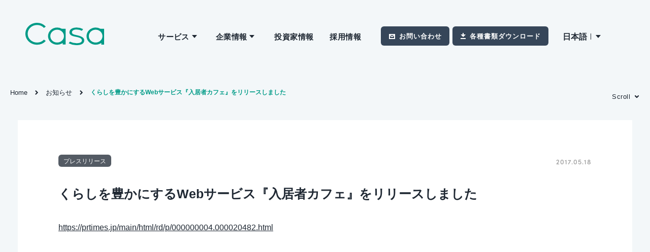

--- FILE ---
content_type: text/html; charset=UTF-8
request_url: https://casa-inc.co.jp/news/detail/20170518310.html
body_size: 8909
content:
<!DOCTYPE html>
<html lang="ja">
<head>
<meta charset="UTF-8">
<meta name="viewport" content="width=device-width, initial-scale=1.0">
<meta http-equiv="X-UA-Compatible" content="ie=edge">
<meta name="format-detection" content="telephone=no">
<title>くらしを豊かにするWebサービス『入居者カフェ』をリリースしました | お知らせ | 株式会社Casa</title>

<meta name='robots' content='index, follow, max-image-preview:large, max-snippet:-1, max-video-preview:-1' />

<!-- Google Tag Manager for WordPress by gtm4wp.com -->
<script data-cfasync="false" data-pagespeed-no-defer>
	var gtm4wp_datalayer_name = "dataLayer";
	var dataLayer = dataLayer || [];
</script>
<!-- End Google Tag Manager for WordPress by gtm4wp.com -->
	<!-- This site is optimized with the Yoast SEO plugin v26.7 - https://yoast.com/wordpress/plugins/seo/ -->
	<link rel="canonical" href="https://casa-inc.co.jp/news/detail/20170518310.html" />
	<meta property="og:locale" content="ja_JP" />
	<meta property="og:type" content="article" />
	<meta property="og:title" content="くらしを豊かにするWebサービス『入居者カフェ』をリリースしました | お知らせ | 株式会社Casa" />
	<meta property="og:description" content="https://prtimes.jp/main/html/rd/p/000000004.000020482.html" />
	<meta property="og:url" content="https://casa-inc.co.jp/news/detail/20170518310.html" />
	<meta property="og:site_name" content="暮らし、その先へ Your Life with Casa | 株式会社Casa" />
	<meta property="article:published_time" content="2017-05-18T13:33:33+00:00" />
	<meta name="author" content="casa" />
	<meta name="twitter:card" content="summary_large_image" />
	<meta name="twitter:label1" content="執筆者" />
	<meta name="twitter:data1" content="casa" />
	<script type="application/ld+json" class="yoast-schema-graph">{"@context":"https://schema.org","@graph":[{"@type":"Article","@id":"https://casa-inc.co.jp/news/detail/20170518310.html#article","isPartOf":{"@id":"https://casa-inc.co.jp/news/detail/20170518310.html"},"author":{"name":"casa","@id":"https://casa-inc.co.jp/#/schema/person/223bf20edab4961d5a80a35d2ffc9c28"},"headline":"くらしを豊かにするWebサービス『入居者カフェ』をリリースしました","datePublished":"2017-05-18T13:33:33+00:00","mainEntityOfPage":{"@id":"https://casa-inc.co.jp/news/detail/20170518310.html"},"wordCount":9,"commentCount":0,"articleSection":["プレスリリース"],"inLanguage":"ja","potentialAction":[{"@type":"CommentAction","name":"Comment","target":["https://casa-inc.co.jp/news/detail/20170518310.html#respond"]}]},{"@type":"WebPage","@id":"https://casa-inc.co.jp/news/detail/20170518310.html","url":"https://casa-inc.co.jp/news/detail/20170518310.html","name":"くらしを豊かにするWebサービス『入居者カフェ』をリリースしました | お知らせ | 株式会社Casa","isPartOf":{"@id":"https://casa-inc.co.jp/#website"},"datePublished":"2017-05-18T13:33:33+00:00","author":{"@id":"https://casa-inc.co.jp/#/schema/person/223bf20edab4961d5a80a35d2ffc9c28"},"breadcrumb":{"@id":"https://casa-inc.co.jp/news/detail/20170518310.html#breadcrumb"},"inLanguage":"ja","potentialAction":[{"@type":"ReadAction","target":["https://casa-inc.co.jp/news/detail/20170518310.html"]}]},{"@type":"BreadcrumbList","@id":"https://casa-inc.co.jp/news/detail/20170518310.html#breadcrumb","itemListElement":[{"@type":"ListItem","position":1,"name":"ホーム","item":"https://casa-inc.co.jp/"},{"@type":"ListItem","position":2,"name":"くらしを豊かにするWebサービス『入居者カフェ』をリリースしました"}]},{"@type":"WebSite","@id":"https://casa-inc.co.jp/#website","url":"https://casa-inc.co.jp/","name":"暮らし、その先へ Your Life with Casa | 株式会社Casa","description":"","potentialAction":[{"@type":"SearchAction","target":{"@type":"EntryPoint","urlTemplate":"https://casa-inc.co.jp/?s={search_term_string}"},"query-input":{"@type":"PropertyValueSpecification","valueRequired":true,"valueName":"search_term_string"}}],"inLanguage":"ja"},{"@type":"Person","@id":"https://casa-inc.co.jp/#/schema/person/223bf20edab4961d5a80a35d2ffc9c28","name":"casa","image":{"@type":"ImageObject","inLanguage":"ja","@id":"https://casa-inc.co.jp/#/schema/person/image/","url":"https://secure.gravatar.com/avatar/71d362c50708572f52850f53bb86b291865969bbd7cf6023756cb03542237505?s=96&d=mm&r=g","contentUrl":"https://secure.gravatar.com/avatar/71d362c50708572f52850f53bb86b291865969bbd7cf6023756cb03542237505?s=96&d=mm&r=g","caption":"casa"},"sameAs":["https://casa-inc.co.jp"],"url":"https://casa-inc.co.jp/news/detail/author/casa/"}]}</script>
	<!-- / Yoast SEO plugin. -->


<link rel="alternate" title="oEmbed (JSON)" type="application/json+oembed" href="https://casa-inc.co.jp/wp-json/oembed/1.0/embed?url=https%3A%2F%2Fcasa-inc.co.jp%2Fnews%2Fdetail%2F20170518310.html" />
<link rel="alternate" title="oEmbed (XML)" type="text/xml+oembed" href="https://casa-inc.co.jp/wp-json/oembed/1.0/embed?url=https%3A%2F%2Fcasa-inc.co.jp%2Fnews%2Fdetail%2F20170518310.html&#038;format=xml" />
<style id='wp-img-auto-sizes-contain-inline-css' type='text/css'>
img:is([sizes=auto i],[sizes^="auto," i]){contain-intrinsic-size:3000px 1500px}
/*# sourceURL=wp-img-auto-sizes-contain-inline-css */
</style>
<style id='wp-block-library-inline-css' type='text/css'>
:root{--wp-block-synced-color:#7a00df;--wp-block-synced-color--rgb:122,0,223;--wp-bound-block-color:var(--wp-block-synced-color);--wp-editor-canvas-background:#ddd;--wp-admin-theme-color:#007cba;--wp-admin-theme-color--rgb:0,124,186;--wp-admin-theme-color-darker-10:#006ba1;--wp-admin-theme-color-darker-10--rgb:0,107,160.5;--wp-admin-theme-color-darker-20:#005a87;--wp-admin-theme-color-darker-20--rgb:0,90,135;--wp-admin-border-width-focus:2px}@media (min-resolution:192dpi){:root{--wp-admin-border-width-focus:1.5px}}.wp-element-button{cursor:pointer}:root .has-very-light-gray-background-color{background-color:#eee}:root .has-very-dark-gray-background-color{background-color:#313131}:root .has-very-light-gray-color{color:#eee}:root .has-very-dark-gray-color{color:#313131}:root .has-vivid-green-cyan-to-vivid-cyan-blue-gradient-background{background:linear-gradient(135deg,#00d084,#0693e3)}:root .has-purple-crush-gradient-background{background:linear-gradient(135deg,#34e2e4,#4721fb 50%,#ab1dfe)}:root .has-hazy-dawn-gradient-background{background:linear-gradient(135deg,#faaca8,#dad0ec)}:root .has-subdued-olive-gradient-background{background:linear-gradient(135deg,#fafae1,#67a671)}:root .has-atomic-cream-gradient-background{background:linear-gradient(135deg,#fdd79a,#004a59)}:root .has-nightshade-gradient-background{background:linear-gradient(135deg,#330968,#31cdcf)}:root .has-midnight-gradient-background{background:linear-gradient(135deg,#020381,#2874fc)}:root{--wp--preset--font-size--normal:16px;--wp--preset--font-size--huge:42px}.has-regular-font-size{font-size:1em}.has-larger-font-size{font-size:2.625em}.has-normal-font-size{font-size:var(--wp--preset--font-size--normal)}.has-huge-font-size{font-size:var(--wp--preset--font-size--huge)}.has-text-align-center{text-align:center}.has-text-align-left{text-align:left}.has-text-align-right{text-align:right}.has-fit-text{white-space:nowrap!important}#end-resizable-editor-section{display:none}.aligncenter{clear:both}.items-justified-left{justify-content:flex-start}.items-justified-center{justify-content:center}.items-justified-right{justify-content:flex-end}.items-justified-space-between{justify-content:space-between}.screen-reader-text{border:0;clip-path:inset(50%);height:1px;margin:-1px;overflow:hidden;padding:0;position:absolute;width:1px;word-wrap:normal!important}.screen-reader-text:focus{background-color:#ddd;clip-path:none;color:#444;display:block;font-size:1em;height:auto;left:5px;line-height:normal;padding:15px 23px 14px;text-decoration:none;top:5px;width:auto;z-index:100000}html :where(.has-border-color){border-style:solid}html :where([style*=border-top-color]){border-top-style:solid}html :where([style*=border-right-color]){border-right-style:solid}html :where([style*=border-bottom-color]){border-bottom-style:solid}html :where([style*=border-left-color]){border-left-style:solid}html :where([style*=border-width]){border-style:solid}html :where([style*=border-top-width]){border-top-style:solid}html :where([style*=border-right-width]){border-right-style:solid}html :where([style*=border-bottom-width]){border-bottom-style:solid}html :where([style*=border-left-width]){border-left-style:solid}html :where(img[class*=wp-image-]){height:auto;max-width:100%}:where(figure){margin:0 0 1em}html :where(.is-position-sticky){--wp-admin--admin-bar--position-offset:var(--wp-admin--admin-bar--height,0px)}@media screen and (max-width:600px){html :where(.is-position-sticky){--wp-admin--admin-bar--position-offset:0px}}

/*# sourceURL=wp-block-library-inline-css */
</style><style id='global-styles-inline-css' type='text/css'>
:root{--wp--preset--aspect-ratio--square: 1;--wp--preset--aspect-ratio--4-3: 4/3;--wp--preset--aspect-ratio--3-4: 3/4;--wp--preset--aspect-ratio--3-2: 3/2;--wp--preset--aspect-ratio--2-3: 2/3;--wp--preset--aspect-ratio--16-9: 16/9;--wp--preset--aspect-ratio--9-16: 9/16;--wp--preset--color--black: #000000;--wp--preset--color--cyan-bluish-gray: #abb8c3;--wp--preset--color--white: #ffffff;--wp--preset--color--pale-pink: #f78da7;--wp--preset--color--vivid-red: #cf2e2e;--wp--preset--color--luminous-vivid-orange: #ff6900;--wp--preset--color--luminous-vivid-amber: #fcb900;--wp--preset--color--light-green-cyan: #7bdcb5;--wp--preset--color--vivid-green-cyan: #00d084;--wp--preset--color--pale-cyan-blue: #8ed1fc;--wp--preset--color--vivid-cyan-blue: #0693e3;--wp--preset--color--vivid-purple: #9b51e0;--wp--preset--gradient--vivid-cyan-blue-to-vivid-purple: linear-gradient(135deg,rgb(6,147,227) 0%,rgb(155,81,224) 100%);--wp--preset--gradient--light-green-cyan-to-vivid-green-cyan: linear-gradient(135deg,rgb(122,220,180) 0%,rgb(0,208,130) 100%);--wp--preset--gradient--luminous-vivid-amber-to-luminous-vivid-orange: linear-gradient(135deg,rgb(252,185,0) 0%,rgb(255,105,0) 100%);--wp--preset--gradient--luminous-vivid-orange-to-vivid-red: linear-gradient(135deg,rgb(255,105,0) 0%,rgb(207,46,46) 100%);--wp--preset--gradient--very-light-gray-to-cyan-bluish-gray: linear-gradient(135deg,rgb(238,238,238) 0%,rgb(169,184,195) 100%);--wp--preset--gradient--cool-to-warm-spectrum: linear-gradient(135deg,rgb(74,234,220) 0%,rgb(151,120,209) 20%,rgb(207,42,186) 40%,rgb(238,44,130) 60%,rgb(251,105,98) 80%,rgb(254,248,76) 100%);--wp--preset--gradient--blush-light-purple: linear-gradient(135deg,rgb(255,206,236) 0%,rgb(152,150,240) 100%);--wp--preset--gradient--blush-bordeaux: linear-gradient(135deg,rgb(254,205,165) 0%,rgb(254,45,45) 50%,rgb(107,0,62) 100%);--wp--preset--gradient--luminous-dusk: linear-gradient(135deg,rgb(255,203,112) 0%,rgb(199,81,192) 50%,rgb(65,88,208) 100%);--wp--preset--gradient--pale-ocean: linear-gradient(135deg,rgb(255,245,203) 0%,rgb(182,227,212) 50%,rgb(51,167,181) 100%);--wp--preset--gradient--electric-grass: linear-gradient(135deg,rgb(202,248,128) 0%,rgb(113,206,126) 100%);--wp--preset--gradient--midnight: linear-gradient(135deg,rgb(2,3,129) 0%,rgb(40,116,252) 100%);--wp--preset--font-size--small: 13px;--wp--preset--font-size--medium: 20px;--wp--preset--font-size--large: 36px;--wp--preset--font-size--x-large: 42px;--wp--preset--spacing--20: 0.44rem;--wp--preset--spacing--30: 0.67rem;--wp--preset--spacing--40: 1rem;--wp--preset--spacing--50: 1.5rem;--wp--preset--spacing--60: 2.25rem;--wp--preset--spacing--70: 3.38rem;--wp--preset--spacing--80: 5.06rem;--wp--preset--shadow--natural: 6px 6px 9px rgba(0, 0, 0, 0.2);--wp--preset--shadow--deep: 12px 12px 50px rgba(0, 0, 0, 0.4);--wp--preset--shadow--sharp: 6px 6px 0px rgba(0, 0, 0, 0.2);--wp--preset--shadow--outlined: 6px 6px 0px -3px rgb(255, 255, 255), 6px 6px rgb(0, 0, 0);--wp--preset--shadow--crisp: 6px 6px 0px rgb(0, 0, 0);}:where(.is-layout-flex){gap: 0.5em;}:where(.is-layout-grid){gap: 0.5em;}body .is-layout-flex{display: flex;}.is-layout-flex{flex-wrap: wrap;align-items: center;}.is-layout-flex > :is(*, div){margin: 0;}body .is-layout-grid{display: grid;}.is-layout-grid > :is(*, div){margin: 0;}:where(.wp-block-columns.is-layout-flex){gap: 2em;}:where(.wp-block-columns.is-layout-grid){gap: 2em;}:where(.wp-block-post-template.is-layout-flex){gap: 1.25em;}:where(.wp-block-post-template.is-layout-grid){gap: 1.25em;}.has-black-color{color: var(--wp--preset--color--black) !important;}.has-cyan-bluish-gray-color{color: var(--wp--preset--color--cyan-bluish-gray) !important;}.has-white-color{color: var(--wp--preset--color--white) !important;}.has-pale-pink-color{color: var(--wp--preset--color--pale-pink) !important;}.has-vivid-red-color{color: var(--wp--preset--color--vivid-red) !important;}.has-luminous-vivid-orange-color{color: var(--wp--preset--color--luminous-vivid-orange) !important;}.has-luminous-vivid-amber-color{color: var(--wp--preset--color--luminous-vivid-amber) !important;}.has-light-green-cyan-color{color: var(--wp--preset--color--light-green-cyan) !important;}.has-vivid-green-cyan-color{color: var(--wp--preset--color--vivid-green-cyan) !important;}.has-pale-cyan-blue-color{color: var(--wp--preset--color--pale-cyan-blue) !important;}.has-vivid-cyan-blue-color{color: var(--wp--preset--color--vivid-cyan-blue) !important;}.has-vivid-purple-color{color: var(--wp--preset--color--vivid-purple) !important;}.has-black-background-color{background-color: var(--wp--preset--color--black) !important;}.has-cyan-bluish-gray-background-color{background-color: var(--wp--preset--color--cyan-bluish-gray) !important;}.has-white-background-color{background-color: var(--wp--preset--color--white) !important;}.has-pale-pink-background-color{background-color: var(--wp--preset--color--pale-pink) !important;}.has-vivid-red-background-color{background-color: var(--wp--preset--color--vivid-red) !important;}.has-luminous-vivid-orange-background-color{background-color: var(--wp--preset--color--luminous-vivid-orange) !important;}.has-luminous-vivid-amber-background-color{background-color: var(--wp--preset--color--luminous-vivid-amber) !important;}.has-light-green-cyan-background-color{background-color: var(--wp--preset--color--light-green-cyan) !important;}.has-vivid-green-cyan-background-color{background-color: var(--wp--preset--color--vivid-green-cyan) !important;}.has-pale-cyan-blue-background-color{background-color: var(--wp--preset--color--pale-cyan-blue) !important;}.has-vivid-cyan-blue-background-color{background-color: var(--wp--preset--color--vivid-cyan-blue) !important;}.has-vivid-purple-background-color{background-color: var(--wp--preset--color--vivid-purple) !important;}.has-black-border-color{border-color: var(--wp--preset--color--black) !important;}.has-cyan-bluish-gray-border-color{border-color: var(--wp--preset--color--cyan-bluish-gray) !important;}.has-white-border-color{border-color: var(--wp--preset--color--white) !important;}.has-pale-pink-border-color{border-color: var(--wp--preset--color--pale-pink) !important;}.has-vivid-red-border-color{border-color: var(--wp--preset--color--vivid-red) !important;}.has-luminous-vivid-orange-border-color{border-color: var(--wp--preset--color--luminous-vivid-orange) !important;}.has-luminous-vivid-amber-border-color{border-color: var(--wp--preset--color--luminous-vivid-amber) !important;}.has-light-green-cyan-border-color{border-color: var(--wp--preset--color--light-green-cyan) !important;}.has-vivid-green-cyan-border-color{border-color: var(--wp--preset--color--vivid-green-cyan) !important;}.has-pale-cyan-blue-border-color{border-color: var(--wp--preset--color--pale-cyan-blue) !important;}.has-vivid-cyan-blue-border-color{border-color: var(--wp--preset--color--vivid-cyan-blue) !important;}.has-vivid-purple-border-color{border-color: var(--wp--preset--color--vivid-purple) !important;}.has-vivid-cyan-blue-to-vivid-purple-gradient-background{background: var(--wp--preset--gradient--vivid-cyan-blue-to-vivid-purple) !important;}.has-light-green-cyan-to-vivid-green-cyan-gradient-background{background: var(--wp--preset--gradient--light-green-cyan-to-vivid-green-cyan) !important;}.has-luminous-vivid-amber-to-luminous-vivid-orange-gradient-background{background: var(--wp--preset--gradient--luminous-vivid-amber-to-luminous-vivid-orange) !important;}.has-luminous-vivid-orange-to-vivid-red-gradient-background{background: var(--wp--preset--gradient--luminous-vivid-orange-to-vivid-red) !important;}.has-very-light-gray-to-cyan-bluish-gray-gradient-background{background: var(--wp--preset--gradient--very-light-gray-to-cyan-bluish-gray) !important;}.has-cool-to-warm-spectrum-gradient-background{background: var(--wp--preset--gradient--cool-to-warm-spectrum) !important;}.has-blush-light-purple-gradient-background{background: var(--wp--preset--gradient--blush-light-purple) !important;}.has-blush-bordeaux-gradient-background{background: var(--wp--preset--gradient--blush-bordeaux) !important;}.has-luminous-dusk-gradient-background{background: var(--wp--preset--gradient--luminous-dusk) !important;}.has-pale-ocean-gradient-background{background: var(--wp--preset--gradient--pale-ocean) !important;}.has-electric-grass-gradient-background{background: var(--wp--preset--gradient--electric-grass) !important;}.has-midnight-gradient-background{background: var(--wp--preset--gradient--midnight) !important;}.has-small-font-size{font-size: var(--wp--preset--font-size--small) !important;}.has-medium-font-size{font-size: var(--wp--preset--font-size--medium) !important;}.has-large-font-size{font-size: var(--wp--preset--font-size--large) !important;}.has-x-large-font-size{font-size: var(--wp--preset--font-size--x-large) !important;}
/*# sourceURL=global-styles-inline-css */
</style>

<style id='classic-theme-styles-inline-css' type='text/css'>
/*! This file is auto-generated */
.wp-block-button__link{color:#fff;background-color:#32373c;border-radius:9999px;box-shadow:none;text-decoration:none;padding:calc(.667em + 2px) calc(1.333em + 2px);font-size:1.125em}.wp-block-file__button{background:#32373c;color:#fff;text-decoration:none}
/*# sourceURL=/wp-includes/css/classic-themes.min.css */
</style>
<link rel="https://api.w.org/" href="https://casa-inc.co.jp/wp-json/" /><link rel="alternate" title="JSON" type="application/json" href="https://casa-inc.co.jp/wp-json/wp/v2/posts/310" /><link rel='shortlink' href='https://casa-inc.co.jp/?p=310' />

<!-- Google Tag Manager for WordPress by gtm4wp.com -->
<!-- GTM Container placement set to footer -->
<script data-cfasync="false" data-pagespeed-no-defer>
</script>
<!-- End Google Tag Manager for WordPress by gtm4wp.com --><link rel="alternate" type="application/rss+xml" title="RSS 2.0" href="https://casa-inc.co.jp/feed/">
<link rel="alternate" type="text/xml" title="RSS .92" href="https://casa-inc.co.jp/feed/rss/">
<link rel="alternate" type="application/atom+xml" title="Atom 0.3" href="https://casa-inc.co.jp/feed/atom/">

<script src="https://use.typekit.net/lcv6cjj.js"></script>
<link rel="shortcut icon" type="image/vnd.microsoft.icon" href="https://casa-inc.co.jp/wp/wp-content/themes/custom/assets/media/img/common/favicon.ico">
<link rel="icon" type="image/vnd.microsoft.icon" href="https://casa-inc.co.jp/wp/wp-content/themes/custom/assets/media/img/common/favicon.ico">
<link href="https://casa-inc.co.jp/wp/wp-content/themes/custom/style.css" rel="stylesheet">
  
<!-- Google Tag Manager -->
<script>(function(w,d,s,l,i){w[l]=w[l]||[];w[l].push({'gtm.start':
new Date().getTime(),event:'gtm.js'});var f=d.getElementsByTagName(s)[0],
j=d.createElement(s),dl=l!='dataLayer'?'&l='+l:'';j.async=true;j.src=
'https://www.googletagmanager.com/gtm.js?id='+i+dl;f.parentNode.insertBefore(j,f);
})(window,document,'script','dataLayer','GTM-PSG2SF9');</script>
<!-- End Google Tag Manager -->
<!-- Google Tag Manager -->
<script>(function(w,d,s,l,i){w[l]=w[l]||[];w[l].push({'gtm.start':
new Date().getTime(),event:'gtm.js'});var f=d.getElementsByTagName(s)[0], 
j=d.createElement(s),dl=l!='dataLayer'?'&l='+l:'';j.async=true;j.src= 
'https://www.googletagmanager.com/gtm.js?id='+i+dl;f.parentNode.insertBefore(j,f);
})(window,document,'script','dataLayer','GTM-5CGTDC2');</script>
<!-- End Google Tag Manager -->
<!--Google Analytics -->
<script>
(function(i,s,o,g,r,a,m){i['GoogleAnalyticsObject']=r;i[r]=i[r]||function(){
(i[r].q=i[r].q||[]).push(arguments)},i[r].l=1*new Date();a=s.createElement(o),
m=s.getElementsByTagName(o)[0];a.async=1;a.src=g;m.parentNode.insertBefore(a,m)
})(window,document,'script','https://www.google-analytics.com/analytics.js','ga');
ga('create', 'UA-52531578-1', 'auto');
ga('send', 'pageview');
</script>
<!-- Analytics end -->
<!-- kairos -->
<script type="text/javascript">var Kairos3Tracker="casa";</script><script type="text/javascript" charset="utf-8" src="//c.k3r.jp"></script>
<!-- kairos end -->
<!-- Facebook Pixel Code -->
<script>
  !function(f,b,e,v,n,t,s)
  {if(f.fbq)return;n=f.fbq=function(){n.callMethod?
  n.callMethod.apply(n,arguments):n.queue.push(arguments)};
  if(!f._fbq)f._fbq=n;n.push=n;n.loaded=!0;n.version='2.0';
  n.queue=[];t=b.createElement(e);t.async=!0;
  t.src=v;s=b.getElementsByTagName(e)[0];
  s.parentNode.insertBefore(t,s)}(window, document,'script',
  'https://connect.facebook.net/en_US/fbevents.js');
  fbq('init', '2059154390829596');
  fbq('track', 'PageView');
</script>
<noscript><img height="1" width="1" style="display:none"
  src="https://www.facebook.com/tr?id=2059154390829596&ev=PageView&noscript=1"
/></noscript>
<!-- End Facebook Pixel Code -->
<style>
.c-pagination__link2.-list {
  background-color: #fff;
  border-radius: 30px;
  padding: 4px 40px;
  -webkit-box-shadow: 0 5px 20px -8px rgb(0 0 0 / 40%);
  box-shadow: 0 5px 20px -8px rgb(0 0 0 / 40%);
  font-weight: bold;
  font-size: 1.6rem;
}
.c-pagination__link2 {
  color: #1f2833;
  line-height: 2.5;
  display: block;
  padding: 5px 10px;
  -webkit-transition: opacity 0.2s ease-out;
  transition: opacity 0.2s;
}
</style>
</head>
<body>
  <div class="body_wrap">
    <header class="p-header" data-js="header">
  <div class="p-header__inner l-contents">
    <h1 class="p-header__logo">
      <a href="/" class="p-header__logoLink"><img src="https://casa-inc.co.jp/wp/wp-content/themes/custom/assets/media/img/common/logo.svg" class="p-header__logoImg" alt="Casa"></a>
    </h1>
    <nav class="p-globalNavi">
      <ul class="p-globalNavi__list">
        <li class="p-globalNavi__item" data-js="service"><a href="/service/" class="p-globalNavi__link" data-menu="service">サービス</a>
          <div class="p-globalNavi__bridge--service" data-js="bridge-service"></div>
        </li>
        <li class="p-globalNavi__item" data-js="company"><a href="/company/" class="p-globalNavi__link" data-menu="company">企業情報</a>
          <div class="p-globalNavi__bridge--company" data-js="bridge-company"></div>
        </li>
        <li class="p-globalNavi__item"><a href="/ir/" class="p-globalNavi__link">投資家情報</a></li>
        <li class="p-globalNavi__item"><a href="/recruit/" target="_blank" class="p-globalNavi__link">採用情報</a></li>
        <li class="p-globalNavi__item" data-type="btn"><a href="/contact/" class="p-globalNavi__link -btn" data-type="contact">お問い合わせ</a></li>
        <li class="p-globalNavi__item" data-type="btn"><a href="/download/" class="p-globalNavi__link -btn" data-type="download">各種書類ダウンロード</a></li>
      </ul>
    </nav>
  </div>
  <div class="p-megaMenu" data-js="megaMenu">
    <div class="p-megaMenu__inner--service" data-js="menu-service" aria-hidden="true">
      <ul class="p-megaMenu__list">
        <li class="p-megaMenu__item"><a href="/service/" class="p-megaMenu__link"><span class="p-megaMenu__linkText">家賃債務保証事業</span></a>
          <ul class="p-megaMenu__sub-list">
            <li class="p-megaMenu__sub-item"><a href="/service/user/" class="p-megaMenu__sub-link">入居者さま向け</a></li>
            <li class="p-megaMenu__sub-item"><a href="/service/owner/" class="p-megaMenu__sub-link">オーナーさま向け</a></li>
            <li class="p-megaMenu__sub-item"><a href="/service/estate/" class="p-megaMenu__sub-link">不動産会社さま向け</a></li>
          </ul>
        </li>
        <li class="p-megaMenu__item"><a href="/youikuhi/" class="p-megaMenu__link" target="_blank" rel="noopenner"><span class="p-megaMenu__linkText">養育費保証事業</span></a>
          <ul class="p-megaMenu__sub-list">
            <li class="p-megaMenu__sub-item"><a href="/youikuhi/" class="p-megaMenu__sub-link" target="_blank" rel="noopenner">養育費保証PLUS</a></li>
          </ul>
        </li>
        <li class="p-megaMenu__item">
          <span class="p-megaMenu__link"><span class="p-megaMenu__linkTextHeading" style="min-width:160px">不動産DX</span></span>
          <ul class="p-megaMenu__sub-list">
             <li class="p-megaMenu__sub-item"><a href="https://www.room-connect.jp/" class="p-megaMenu__sub-link" target="_blank" rel="external noopenner">Roomコネクト</a></li>
            <li class="p-megaMenu__sub-item"><a href="https://yd-web.jp/" class="p-megaMenu__sub-link" target="_blank" rel="external noopenner">OwnerWEB</a></li>
            <li class="p-megaMenu__sub-item"><a href="https://casa-inc.co.jp/casaweb/" class="p-megaMenu__sub-link" target="_blank" rel="external noopenner">CasaWEB</a></li>
          </ul>
        </li>
        
        <li class="p-megaMenu__item"><span class="p-megaMenu__link"><span class="p-megaMenu__linkTextHeading">メディア</span></span>
          <ul class="p-megaMenu__sub-list">
            <li class="p-megaMenu__sub-item"><a href="https://owners-cb.jp/" class="p-megaMenu__sub-link" target="_blank" rel="external noopenner">オーナーズ倶楽部</a></li>
            <li class="p-megaMenu__sub-item"><a href="https://mamasma.jp/" class="p-megaMenu__sub-link" target="_blank" rel="external noopenner">ママスマ</a></li>
          </ul>
        </li>
      </ul>
    </div>
    <div class="p-megaMenu__inner--company" data-js="menu-company" aria-hidden="true">
    <div class="p-megaMenu__title"><a href="/company/" class="p-megaMenu__titleLink"><span class="p-megaMenu__titleText">企業情報</span></a></div>
      <ul class="p-megaMenu__list">
        <li class="p-megaMenu__item"><a href="/company/about/" class="p-megaMenu__link"><p class="p-megaMenu__linkText">会社概要</p></a></li>
        <li class="p-megaMenu__item"><a href="/company/map/" class="p-megaMenu__link"><p class="p-megaMenu__linkText">事業拠点</p></a></li>
        <li class="p-megaMenu__item"><a href="/company/solution/" class="p-megaMenu__link"><p class="p-megaMenu__linkText">事業紹介</p></a></li>
        <li class="p-megaMenu__item"><a href="/company/group/" class="p-megaMenu__link"><p class="p-megaMenu__linkText">グループ会社</p></a></li>
        <li class="p-megaMenu__item"><a href="/company/csr/" class="p-megaMenu__link"><p class="p-megaMenu__linkText">CSR</p></a></li>
      </ul>
    </div>
  </div>
  <!-- 多言語メニューBegin -->
  <div class="p-languages">
    <button class="p-languages__button" type="button" data-js="switchLanguages">EN</button>
    <ul class="p-languages__list" role="menu"></ul>
  </div>
  <!-- 多言語メニューEnd -->
  <button class="p-globalNavi__btn" data-js="spBtn" type="button" aria-label="メニュー">
    <svg class="p-globalNavi__icon" xmlns="http://www.w3.org/2000/svg" width="48" height="48" viewBox="0 0 48 48" focusable="false" data-js="spBtnIcon">
      <rect class="p-globalNavi__bar -top" data-js="btnBar" x="13" y="18" width="22" height="3"></rect>
      <rect class="p-globalNavi__bar -bottom" data-js="btnBar" x="13" y="27" width="22" height="3"></rect>
    </svg>
  </button>
  <div class="p-spMenu" data-js="spMenu">
    <div class="p-spMenu__inner">
      <a href="/" class="p-spMenu__logo"><img src="https://casa-inc.co.jp/wp/wp-content/themes/custom/assets/media/img/common/logo-wh.svg" class="p-spMenu__logoImg" alt="Casa"></a>
      <div class="p-spMenu__navInner">
        <ul class="p-spMenu__parentList">
          <li class="p-spMenu__item" data-js="anim1"><a href="/service/" class="p-spMenu__link">家賃債務保証事業</a>
            <ul class="p-spMenu__childList">
              <li class="p-spMenu__item -child"><a href="/service/user/" class="p-spMenu__link -child">入居者さま向け</a></li>
              <li class="p-spMenu__item -child"><a href="/service/owner/" class="p-spMenu__link -child">オーナーさま向け</a></li>
              <li class="p-spMenu__item -child"><a href="/service/estate/" class="p-spMenu__link -child">不動産管理会社さま向け</a></li>
            </ul>
          </li>
          <li class="p-spMenu__item" data-js="anim1"><a href="/youikuhi/" class="p-spMenu__link" target="_blank" rel="noopenner">養育費保証事業</a>
            <ul class="p-spMenu__childList">
              <li class="p-spMenu__item -child"><a href="/youikuhi/" class="p-spMenu__link -child" target="_blank" rel="noopenner">養育費保証PLUS</a></li>
            </ul>
          </li>
          <li class="p-spMenu__item" data-js="anim1">
            <span class="p-spMenu__link">不動産DX</span>
            <ul class="p-spMenu__childList">
              <li class="p-spMenu__item -child"><a href="https://www.room-connect.jp/" class="p-spMenu__link -child" target="_blank" rel="external noopenner">Roomコネクト</a></li>
              <li class="p-spMenu__item -child"><a href="https://yd-web.jp/" class="p-spMenu__link -child" target="_blank" rel="external noopenner">OwnerWEB</a></li>
              <li class="p-spMenu__item -child"><a href="https://casa-inc.co.jp/casaweb/" class="p-spMenu__link -child" target="_blank" rel="external noopenner">CasaWEB</a></li>
            </ul>
          </li>
          <li class="p-spMenu__item" data-js="anim2">
            <span class="p-spMenu__link">メディア</span>
            <ul class="p-spMenu__childList">
              <li class="p-spMenu__item -child"><a href="https://owners-cb.jp/" class="p-spMenu__link -child" target="_blank" rel="external noopenner">オーナーズ倶楽部</a></li>
              <li class="p-spMenu__item -child"><a href="https://mamasma.jp/" class="p-spMenu__link -child" target="_blank" rel="external noopenner">ママスマ</a></li>
            </ul>
          </li>
          <li class="p-spMenu__item" data-js="anim2"><a href="/company/" class="p-spMenu__link">企業情報</a>
            <ul class="p-spMenu__childList">
              <li class="p-spMenu__item -child"><a href="/company/about/" class="p-spMenu__link -child">会社概要</a></li>
              <li class="p-spMenu__item -child"><a href="/company/map/" class="p-spMenu__link -child">事業拠点</a></li>
              <li class="p-spMenu__item -child"><a href="/company/solution/" class="p-spMenu__link -child">事業紹介</a></li>
              <li class="p-spMenu__item -child"><a href="/company/group/" class="p-spMenu__link -child">グループ会社</a></li>
              <li class="p-spMenu__item -child"><a href="/company/csr/" class="p-spMenu__link -child">CSR</a></li>
              
            </ul>
          </li>
          <li class="p-spMenu__item" data-js="anim3"><a href="/news/" class="p-spMenu__link">お知らせ</a></li>
          <li class="p-spMenu__item" data-js="anim3"><a href="/ir/" class="p-spMenu__link">投資家情報</a></li>
          <li class="p-spMenu__item" data-js="anim4"><a href="/faq/" class="p-spMenu__link">よくある質問</a></li>
          <li class="p-spMenu__item" data-js="anim4"><a href="https://casa-recruit.jp/" target="_blank" class="p-spMenu__link" data-content="recruit">採用情報</a></li>
          <li class="p-spMenu__item" data-js="anim5"><a href="/contact/" class="p-spMenu__link" data-content="contact">お問い合わせ</a></li>
          <li class="p-spMenu__item" data-js="anim6"><a href="/download/" class="p-spMenu__link" data-content="download">各種書類ダウンロード</a></li>
        </ul>
        <div class="p-spMenu__bar" data-js="anim7"></div>
        <div class="p-spMenu__exLinkContainer" data-js="anim7">
          <ul class="p-spMenu__exLinkList">
            <li class="p-spMenu__exItem"><a href="https://www.youtube.com/channel/UCUEN2VtTJhAzsJyIvLhfVNA" target="_blank" class="p-spMenu__exLink" data-sns="youtube">YouTube</a></li>
            <li class="p-spMenu__exItem" data-item="yomiuri"><a href="https://genki.yomiuri.co.jp/company/077_com.html" class="p-spMenu__exLink" target="_blank">Yomiuri Online</a></li>
          </ul>
          <ul class="p-spMenu__subLinkList">
            <li class="p-spMenu__exItem"><a href="/privacy/" class="p-spMenu__subLink">個人情報の取扱いについて</a></li>
            <li class="p-spMenu__exItem"><a href="/antisocial/" class="p-spMenu__subLink">反社会的勢力基本方針</a></li>
            <li class="p-spMenu__exItem"><a href="/security/" class="p-spMenu__subLink">情報セキュリティ基本方針</a></li>
            <li class="p-spMenu__exItem"><a href="/cookie/" class="p-spMenu__subLink">Cookieポリシー</a></li>
            <li class="p-spMenu__exItem"><a href="/invoice/" class="p-spMenu__subLink">インボイスについて</a></li>
          </ul>
        </div>
      </div>
    </div>
  </div>
</header>

<div class="p-megaMenu__bg" data-js="megaMenu-bg"></div>    
    <div class="p-breadcrumbs" data-type="newsDetail">
      <nav>
        <ol class="p-breadcrumbs__list">
          <li class="p-breadcrumbs__item"><a href="https://casa-inc.co.jp" class="p-breadcrumbs__link"><span>Home</span></a></li>
          <li class="p-breadcrumbs__item"><a href="https://casa-inc.co.jp/news/" class="p-breadcrumbs__link"><span>お知らせ</span></a></li>
          <li class="p-breadcrumbs__item"><span class="p-breadcrumbs__currentlocation">くらしを豊かにするWebサービス『入居者カフェ』をリリースしました</span></li>
        </ol>
      </nav>
      <div class="p-breadcrumbs__scroll" data-js="scroll">
        <span class="p-breadcrumbs__scrollText">Scroll</span>
      </div>
    </div>
    
    <main class="p-main" data-type="newsDetail">
      <article class="p-newsDetail l-contents">
        <div class="p-newsDetail__header">
          <div class="p-newsDetail__category">
            <span class="p-newsDetail__categoryText">プレスリリース</span>
          </div>
          <div class="p-newsDetail__date">
            <span class="p-newsDetail__dateText">2017.05.18</span>
          </div>
        </div>
        <h1 class="p-newsDetail__title">くらしを豊かにするWebサービス『入居者カフェ』をリリースしました</h1>
        <div class="p-newsDetail__body">
                      <p><a href="https://prtimes.jp/main/html/rd/p/000000004.000020482.html">https://prtimes.jp/main/html/rd/p/000000004.000020482.html</a></p>
                  </div>
      </article>

      <div class="p-newsDetail__footer">
        <div class="c-pagination -newsDetail">
          <div class="c-pagination__inner">
                                      
                                <div class="c-pagination__neighbor -newsDetail" data-type="next">
                  <a href="https://casa-inc.co.jp/news/detail/20170425309.html" class="c-pagination__neighborLink">
                    <img
                      src="https://casa-inc.co.jp/wp/wp-content/themes/custom/assets/media/img/common/prevArw.svg"
                      alt="『大家カフェ』申込受付開始いたしました"
                      width="9"
                      class="c-pagination__navIcon"
                      data-type="next"
                    />
                  </a>
                </div>
                            
                <div class="c-pagination__list -list">
                  <a href="https://casa-inc.co.jp/news/" class="c-pagination__link2 -list">一覧へ</a>
                </div>
            
                                <div class="c-pagination__neighbor -newsDetail" data-type="prev">
                  <a href="https://casa-inc.co.jp/news/detail/20170522311.html" class="c-pagination__neighborLink">
                    <img
                      src="https://casa-inc.co.jp/wp/wp-content/themes/custom/assets/media/img/common/nextArw.svg"
                      alt="手のひらサイズの賃貸管理システム『大家カフェ』を発表しました"
                      width="9"
                      class="c-pagination__navIcon"
                      data-type="prev"
                    />
                  </a>
                </div>
                              
              <!-- /.prev_next_list -->
                        
            
            
            
            
            <!--
            <div class="c-pagination__neighbor -newsDetail" data-type="prev">
              <a class="c-pagination__neighborLink" href="https://casa-inc.co.jp/news/detail/20170425309.html" rel="prev"><img src="https://casa-inc.co.jp/wp/wp-content/themes/custom/assets/media/img/common/prevArw.svg" alt="前へ" width="9" class="c-pagination__navIcon" data-type="prev"/></a>            </div>
            
            <div class="c-pagination__list -list">
              <a href="https://casa-inc.co.jp/news/" class="c-pagination__link -list">一覧へ</a>
            </div>
            
            <div class="c-pagination__neighbor -newsDetail" data-type="next">
              <a class="c-pagination__neighborLink" href="https://casa-inc.co.jp/news/detail/20170522311.html" rel="next"><img src="https://casa-inc.co.jp/wp/wp-content/themes/custom/assets/media/img/common/nextArw.svg" alt="次へ" width="9" class="c-pagination__navIcon" data-type="next"/></a>            </div>
            -->
            
          </div>
        </div>
      </div>
    </main>
    
      <footer class="p-footer">
    <div class="p-footer__upper">
      <div class="p-footer__inner">
        <div class="p-footer__navInner">
          <ul class="p-footer__parentList">
            <li class="p-footer__item">
              <a href="https://casa-inc.co.jp/service/" class="p-footer__link">サービス</a>
              <ul class="p-footer__childList">
                <li class="p-footer__item -child">
                  <a href="https://casa-inc.co.jp/service/user/" class="p-footer__link -child">入居者さま向け</a>
                </li>
                <li class="p-footer__item -child">
                  <a href="https://casa-inc.co.jp/service/owner/" class="p-footer__link -child">オーナーさま向け</a>
                </li>
                <li class="p-footer__item -child">
                  <a href="https://casa-inc.co.jp/service/estate/" class="p-footer__link -child">不動産会社さま向け</a>
                </li>
              </ul>
            </li>
            <li class="p-footer__item">
              <a href="https://casa-inc.co.jp/company/" class="p-footer__link">企業情報</a>
              <ul class="p-footer__childList">
                <li class="p-footer__item -child">
                  <a href="https://casa-inc.co.jp/company/about/" class="p-footer__link -child">会社概要</a>
                </li>
                <li class="p-footer__item -child">
                  <a href="https://casa-inc.co.jp/company/map/" class="p-footer__link -child">事業拠点</a>
                </li>
                <li class="p-footer__item -child">
                  <a href="https://casa-inc.co.jp/company/solution/" class="p-footer__link -child">事業紹介</a>
                </li>
                <li class="p-footer__item -child">
                  <a href="https://casa-inc.co.jp/company/group/" class="p-footer__link -child">グループ会社</a>
                </li>
                <li class="p-footer__item -child">
                  <a href="https://casa-inc.co.jp/company/csr/" class="p-footer__link -child">CSR</a>
                </li>
                
              </ul>
            </li>
            <li class="p-footer__item">
              <a href="https://casa-inc.co.jp/news/" class="p-footer__link">お知らせ</a>
            </li>
            <li class="p-footer__item">
              <a href="https://casa-inc.co.jp/ir/" class="p-footer__link">投資家情報</a>
            </li>
            <li class="p-footer__item">
              <a href="https://casa-inc.co.jp/faq/" class="p-footer__link">よくあるご質問</a>
            </li>
            <li class="p-footer__item">
              <a
                href="https://casa-recruit.jp/"
                target="_blank"
                class="p-footer__link"
                data-content="recruit"
              >
                採用情報
              </a>
            </li>
            <li class="p-footer__item">
              <a href="https://casa-inc.co.jp/contact/" class="p-footer__link" data-content="contact">
                お問い合わせ
              </a>
            </li>
            <li class="p-footer__item">
              <a href="https://casa-inc.co.jp/download/" class="p-footer__link" data-content="download">
                各種書類ダウンロード
              </a>
            </li>
          </ul>
          <div class="p-footer__subLinkContainer">
            <ul class="p-footer__linkList">
              <!--<li class="p-footer__exItem">
                <a
                  href="https://www.facebook.com/pages/category/Company/株式会社Casaカーサ-770471896404124/"
                  target="_blank"
                  class="p-footer__subLink"
                  data-sns="facebook">
                  Facebook
                </a>
              </li>-->
              <li class="p-footer__exItem">
                <a
                  href="https://www.youtube.com/channel/UCUEN2VtTJhAzsJyIvLhfVNA"
                  target="_blank"
                  class="p-footer__subLink"
                  data-sns="youtube">
                  YouTube
                </a>
              </li>
              <li class="p-footer__exItem" data-item="yomiuri">
                <a
                  href="https://genki.yomiuri.co.jp/company/077_com.html"
                  target="_blank"
                  class="p-footer__subLink">
                  Yomiuri Online
                </a>
              </li>
            </ul>
            <ul class="p-footer__linkList" style="padding-bottom:0;">
              <li class="p-footer__exItem">
                <a href="https://casa-inc.co.jp/privacy/" class="p-footer__subLink">
                  個人情報の取扱いについて
                </a>
              </li>
              <li class="p-footer__exItem">
                <a href="https://casa-inc.co.jp/antisocial/" class="p-footer__subLink">
                  反社会的勢力基本方針
                </a>
              </li>
              <li class="p-footer__exItem">
                <a href="https://casa-inc.co.jp/security/" class="p-footer__subLink">
                  情報セキュリティ基本方針
                </a>
              </li>
              <li class="p-footer__exItem">
                <a href="https://casa-inc.co.jp/cookie/" class="p-footer__subLink">
                  Cookieポリシー
                </a>
              </li>
            </ul>
            <ul class="p-footer__linkList">
              <li class="p-footer__exItem">
                <a href="https://casa-inc.co.jp/invoice/" class="p-footer__subLink">
                インボイスについて
                </a>
              </li>
            </ul>
          </div>
        </div>
      </div>
      <div class="p-footer__innerSub"></div>
    </div>
    <div class="p-pageTop" data-js="pagetop">
      <a href="#top" class="p-pageTop__link">
        <img
          src="https://casa-inc.co.jp/wp/wp-content/themes/custom/assets/media/img/common/topArw.svg"
          class="p-pageTop__icon"
          alt="ページのトップへ戻る"
        />
      </a>
    </div>
    <div class="p-footer__lower">
      <div class="p-footer__lowerInner">
        <p class="p-footer__copyright">
          <small>© Casa Inc. All Rights Reserved.</small>
        </p>
      </div>
    </div>
  </footer>
</div>

<script type="speculationrules">
{"prefetch":[{"source":"document","where":{"and":[{"href_matches":"/*"},{"not":{"href_matches":["/wp/wp-*.php","/wp/wp-admin/*","/wp/wp-content/uploads/*","/wp/wp-content/*","/wp/wp-content/plugins/*","/wp/wp-content/themes/custom/*","/*\\?(.+)"]}},{"not":{"selector_matches":"a[rel~=\"nofollow\"]"}},{"not":{"selector_matches":".no-prefetch, .no-prefetch a"}}]},"eagerness":"conservative"}]}
</script>

<!-- GTM Container placement set to footer -->
<!-- Google Tag Manager (noscript) --><!--  
  JavaScripts
  =============================================
-->
<script src="https://casa-inc.co.jp/wp/wp-content/themes/custom/assets/js/vendor/CustomEase.min.js"></script>
<script src="https://casa-inc.co.jp/wp/wp-content/themes/custom/assets/js/vendor/TweenMax.min.js"></script>
<script src="https://casa-inc.co.jp/wp/wp-content/themes/custom/assets/js/vendor/lodash.min.js"></script>
<script src="https://casa-inc.co.jp/wp/wp-content/themes/custom/assets/js/vendor/jquery-3.4.1.min.js"></script>
<script src="https://casa-inc.co.jp/wp/wp-content/themes/custom/assets/js/vendor/jquery.magnific-popup.min.js"></script>
<script src="https://casa-inc.co.jp/wp/wp-content/themes/custom/assets/js/casa.common.js"></script>

<!-- User Insight PCDF Code Start : casa-inc.co.jp -->
<script type="text/javascript">
var _uic = _uic ||{}; var _uih = _uih ||{};_uih['id'] = 53306;
_uih['lg_id'] = '';
_uih['fb_id'] = '';
_uih['tw_id'] = '';
_uih['uigr_1'] = ''; _uih['uigr_2'] = ''; _uih['uigr_3'] = ''; _uih['uigr_4'] = ''; _uih['uigr_5'] = '';
_uih['uigr_6'] = ''; _uih['uigr_7'] = ''; _uih['uigr_8'] = ''; _uih['uigr_9'] = ''; _uih['uigr_10'] = '';
/* DO NOT ALTER BELOW THIS LINE */
/* WITH FIRST PARTY COOKIE */
(function() {
var bi = document.createElement('script');bi.type = 'text/javascript'; bi.async = true;
bi.src = '//cs.nakanohito.jp/b3/bi.js';
var s = document.getElementsByTagName('script')[0];s.parentNode.insertBefore(bi, s);
})();
</script>
<!-- User Insight PCDF Code End : casa-inc.co.jp -->
<!--Clutch Tag-->
<script type="text/javascript">
  (function () {
    var tagjs = document.createElement("script");
    var s = document.getElementsByTagName("script")[0];
    tagjs.async = true;
    tagjs.src = "//s.yjtag.jp/tag.js#site=JZ9F3ka,hA8B6ff&referrer=" + encodeURIComponent(document.location.href) + "";
    s.parentNode.insertBefore(tagjs, s);
  }());
</script>
<noscript>
  <iframe src="//b.yjtag.jp/iframe?c=JZ9F3ka,hA8B6ff" width="1" height="1" frameborder="0" scrolling="no" marginheight="0" marginwidth="0"></iframe>
</noscript>
<!--20200309タグ-->
<div id="usonar-tracking" data-client="LID9cas9jtgzyhf1" style="display: none;"></div><script async src="//cdn.cookie.sync.usonar.jp/live_acsess/LID9cas9jtgzyhf1.js" type="text/javascript" charset="utf-8"></script>    
  </body>
</html>

--- FILE ---
content_type: text/css; charset=UTF-8
request_url: https://casa-inc.co.jp/wp/wp-content/themes/custom/style.css
body_size: -281
content:
@charset "UTF-8";

/*   
Theme Name: Casa Inc
Description: Casa Inc WordPress Theme
Author: Mulberden
Author URI: https://www.mulberden.com
Version: 1.0
*/

@import "./assets/fonts/noto-sans/index.css";
@import "./assets/css/style.css";

--- FILE ---
content_type: text/css; charset=UTF-8
request_url: https://casa-inc.co.jp/wp/wp-content/themes/custom/assets/css/style.css
body_size: 38568
content:
/*! normalize.css v8.0.1 | MIT License | github.com/necolas/normalize.css */html{line-height:1.15;-webkit-text-size-adjust:100%}body{margin:0}main{display:block}h1{font-size:2em;margin:0.67em 0}hr{-webkit-box-sizing:content-box;box-sizing:content-box;height:0;overflow:visible}pre{font-family:monospace, monospace;font-size:1em}a{background-color:transparent}abbr[title]{border-bottom:none;text-decoration:underline;-webkit-text-decoration:underline dotted;text-decoration:underline dotted}b,strong{font-weight:bolder}code,kbd,samp{font-family:monospace, monospace;font-size:1em}small{font-size:80%}sub,sup{font-size:75%;line-height:0;position:relative;vertical-align:baseline}sub{bottom:-0.25em}sup{top:-0.5em}img{border-style:none}button,input,optgroup,select,textarea{font-family:inherit;font-size:100%;line-height:1.15;margin:0}button,input{overflow:visible}button,select{text-transform:none}button,[type="button"],[type="reset"],[type="submit"]{-webkit-appearance:button}button::-moz-focus-inner,[type="button"]::-moz-focus-inner,[type="reset"]::-moz-focus-inner,[type="submit"]::-moz-focus-inner{border-style:none;padding:0}button:-moz-focusring,[type="button"]:-moz-focusring,[type="reset"]:-moz-focusring,[type="submit"]:-moz-focusring{outline:1px dotted ButtonText}fieldset{padding:0.35em 0.75em 0.625em}legend{-webkit-box-sizing:border-box;box-sizing:border-box;color:inherit;display:table;max-width:100%;padding:0;white-space:normal}progress{vertical-align:baseline}textarea{overflow:auto}[type="checkbox"],[type="radio"]{-webkit-box-sizing:border-box;box-sizing:border-box;padding:0}[type="number"]::-webkit-inner-spin-button,[type="number"]::-webkit-outer-spin-button{height:auto}[type="search"]{-webkit-appearance:textfield;outline-offset:-2px}[type="search"]::-webkit-search-decoration{-webkit-appearance:none}::-webkit-file-upload-button{-webkit-appearance:button;font:inherit}details{display:block}summary{display:list-item}template{display:none}[hidden]{display:none}.mfp-bg{top:0;left:0;width:100%;height:100%;z-index:1042;overflow:hidden;position:fixed;background:#0b0b0b;opacity:.8}.mfp-wrap{top:0;left:0;width:100%;height:100%;z-index:1043;position:fixed;outline:none !important}.mfp-container{text-align:center;position:absolute;width:100%;height:100%;left:0;top:0;padding:0 8px;-webkit-box-sizing:border-box;box-sizing:border-box}.mfp-container:before{content:'';display:inline-block;height:100%;vertical-align:middle}.mfp-align-top .mfp-container:before{display:none}.mfp-content{position:relative;display:inline-block;vertical-align:middle;margin:0 auto;text-align:left;z-index:1045}.mfp-inline-holder .mfp-content,.mfp-ajax-holder .mfp-content{width:100%;cursor:auto}.mfp-ajax-cur{cursor:progress}.mfp-zoom-out-cur,.mfp-zoom-out-cur .mfp-image-holder .mfp-close{cursor:-webkit-zoom-out;cursor:zoom-out}.mfp-zoom{cursor:pointer;cursor:-webkit-zoom-in;cursor:zoom-in}.mfp-auto-cursor .mfp-content{cursor:auto}.mfp-close,.mfp-arrow,.mfp-preloader,.mfp-counter{-webkit-user-select:none;-moz-user-select:none;-ms-user-select:none;user-select:none}.mfp-loading.mfp-figure{display:none}.mfp-hide{display:none !important}.mfp-preloader{color:#CCC;position:absolute;top:50%;width:auto;text-align:center;margin-top:-0.8em;left:8px;right:8px;z-index:1044}.mfp-preloader a{color:#CCC}.mfp-preloader a:hover{color:#fff}.mfp-s-ready .mfp-preloader{display:none}.mfp-s-error .mfp-content{display:none}button.mfp-close,button.mfp-arrow{overflow:visible;cursor:pointer;background:transparent;border:0;-webkit-appearance:none;display:block;outline:none;padding:0;z-index:1046;-webkit-box-shadow:none;box-shadow:none;-ms-touch-action:manipulation;touch-action:manipulation}button::-moz-focus-inner{padding:0;border:0}.mfp-close{width:44px;height:44px;line-height:44px;position:absolute;right:0;top:0;text-decoration:none;text-align:center;opacity:.65;padding:0 0 18px 10px;color:#fff;font-style:normal;font-size:28px;font-family:Arial, Baskerville, monospace}.mfp-close:hover,.mfp-close:focus{opacity:1}.mfp-close:active{top:1px}.mfp-close-btn-in .mfp-close{color:#333}.mfp-image-holder .mfp-close,.mfp-iframe-holder .mfp-close{color:#fff;right:-6px;text-align:right;padding-right:6px;width:100%}.mfp-counter{position:absolute;top:0;right:0;color:#CCC;font-size:12px;line-height:18px;white-space:nowrap}.mfp-arrow{position:absolute;opacity:.65;margin:0;top:50%;margin-top:-55px;padding:0;width:90px;height:110px;-webkit-tap-highlight-color:rgba(0,0,0,0)}.mfp-arrow:active{margin-top:-54px}.mfp-arrow:hover,.mfp-arrow:focus{opacity:1}.mfp-arrow:before,.mfp-arrow:after{content:'';display:block;width:0;height:0;position:absolute;left:0;top:0;margin-top:35px;margin-left:35px;border:medium inset transparent}.mfp-arrow:after{border-top-width:13px;border-bottom-width:13px;top:8px}.mfp-arrow:before{border-top-width:21px;border-bottom-width:21px;opacity:0.7}.mfp-arrow-left{left:0}.mfp-arrow-left:after{border-right:17px solid #fff;margin-left:31px}.mfp-arrow-left:before{margin-left:25px;border-right:27px solid #3F3F3F}.mfp-arrow-right{right:0}.mfp-arrow-right:after{border-left:17px solid #fff;margin-left:39px}.mfp-arrow-right:before{border-left:27px solid #3F3F3F}.mfp-iframe-holder{padding-top:40px;padding-bottom:40px}.mfp-iframe-holder .mfp-content{line-height:0;width:100%;max-width:900px}.mfp-iframe-holder .mfp-close{top:-40px}.mfp-iframe-scaler{width:100%;height:0;overflow:hidden;padding-top:56.25%}.mfp-iframe-scaler iframe{position:absolute;display:block;top:0;left:0;width:100%;height:100%;-webkit-box-shadow:0 0 8px rgba(0,0,0,0.6);box-shadow:0 0 8px rgba(0,0,0,0.6);background:#000}img.mfp-img{width:auto;max-width:100%;height:auto;display:block;line-height:0;-webkit-box-sizing:border-box;box-sizing:border-box;padding:40px 0 40px;margin:0 auto}.mfp-figure{line-height:0}.mfp-figure:after{content:'';position:absolute;left:0;top:40px;bottom:40px;display:block;right:0;width:auto;height:auto;z-index:-1;-webkit-box-shadow:0 0 8px rgba(0,0,0,0.6);box-shadow:0 0 8px rgba(0,0,0,0.6);background:#444}.mfp-figure small{color:#BDBDBD;display:block;font-size:12px;line-height:14px}.mfp-figure figure{margin:0}.mfp-bottom-bar{margin-top:-36px;position:absolute;top:100%;left:0;width:100%;cursor:auto}.mfp-title{text-align:left;line-height:18px;color:#F3F3F3;word-wrap:break-word;padding-right:36px}.mfp-image-holder .mfp-content{max-width:100%}.mfp-gallery .mfp-image-holder .mfp-figure{cursor:pointer}@media screen and (max-width: 800px) and (orientation: landscape), screen and (max-height: 300px){.mfp-img-mobile .mfp-image-holder{padding-left:0;padding-right:0}.mfp-img-mobile img.mfp-img{padding:0}.mfp-img-mobile .mfp-figure:after{top:0;bottom:0}.mfp-img-mobile .mfp-figure small{display:inline;margin-left:5px}.mfp-img-mobile .mfp-bottom-bar{background:rgba(0,0,0,0.6);bottom:0;margin:0;top:auto;padding:3px 5px;position:fixed;-webkit-box-sizing:border-box;box-sizing:border-box}.mfp-img-mobile .mfp-bottom-bar:empty{padding:0}.mfp-img-mobile .mfp-counter{right:5px;top:3px}.mfp-img-mobile .mfp-close{top:0;right:0;width:35px;height:35px;line-height:35px;background:rgba(0,0,0,0.6);position:fixed;text-align:center;padding:0}}@media all and (max-width: 900px){.mfp-arrow{-webkit-transform:scale(0.75);transform:scale(0.75)}.mfp-arrow-left{-webkit-transform-origin:0;transform-origin:0}.mfp-arrow-right{-webkit-transform-origin:100%;transform-origin:100%}.mfp-container{padding-left:6px;padding-right:6px}}html{-webkit-box-sizing:border-box;box-sizing:border-box;font-family:"sofia-pro","游ゴシック体","游ゴシック",YuGothic,"Noto Sans JP",sans-serif;-webkit-font-feature-settings:'palt';font-feature-settings:'palt';-webkit-text-size-adjust:100%;font-size:62.5%;color:#1f2833}html:lang(en){letter-spacing:0.02em}html:lang(zh){font-family:"sofia-pro","微软雅黑","宋体",sans-serif}_:-ms-lang(x)::-ms-backdrop,html{font-family:"sofia-pro","Noto Sans JP","メイリオ",Meiryo,"游ゴシック体",YuGothic,sans-serif}*,::before,::after{-webkit-box-sizing:inherit;box-sizing:inherit}img,video{max-width:100%;vertical-align:middle}figure{margin:0}svg{fill:currentColor}body{line-height:1.8;min-width:1040px}@media (max-width: 768px){body{width:100%;min-width:auto}}body.-hidden{overflow:hidden}h1{margin-top:0;margin-bottom:0}h2{margin-top:0;margin-bottom:0}p{margin-top:0;margin-bottom:0}a{text-decoration:none}ul,ol{margin-top:0;margin-bottom:0;padding-left:0;list-style-type:none}.only-sp{display:none}@media (max-width: 768px){.only-sp{display:block}}.only-pc{display:inherit}@media (max-width: 768px){.only-pc{display:none}}.body_wrap{background-color:#f3f7f9}.body_wrap[data-type='contact']{background:#fff}button{background-color:transparent;border:none;cursor:pointer;outline:none;padding:0;-webkit-appearance:none;-moz-appearance:none;appearance:none}.l-contents{margin-right:auto;margin-left:auto}@media (max-width: 768px){.l-contents{width:100%;min-width:initial}}@media (min-width: 769px){.l-contents{max-width:1250px;width:100%;min-width:1040px}}.c-bnr__copy{display:block;margin:55px auto 0;width:100%;height:100px;max-width:1320px;background:url("../media/img/common/footer-copy.svg") bottom/contain no-repeat;-webkit-transform:translateY(7px);transform:translateY(7px)}@media (max-width: 768px){.c-bnr__copy{height:40px;margin:40px auto 0;-webkit-transform:translateY(1px);transform:translateY(1px)}}.c-bnr.-top{padding:98px 0 0px;background-color:#e8eaf1;border-top:1px solid #d7dae3}@media (max-width: 768px){.c-bnr.-top{padding:42px 0 0px}}.c-bnr.-company{padding:80px 0;background-color:#f3f7f9}.c-bnr__list{width:100%;min-width:1040px;max-width:1130px;margin:0 auto;padding:0 20px;display:-webkit-box;display:-ms-flexbox;display:flex;-webkit-box-pack:center;-ms-flex-pack:center;justify-content:center}@media (max-width: 768px){.c-bnr__list{-ms-flex-wrap:wrap;flex-wrap:wrap;min-width:initial;-webkit-box-pack:center;-ms-flex-pack:center;justify-content:center;padding:0}}.c-bnr__item{text-align:center;width:250px;height:100px;margin:0 10px}@media (max-width: 768px){.c-bnr__item{width:41%;margin:8px;height:auto}}.c-bnr__link{display:block;-webkit-transition:opacity 0.2s ease-out;transition:opacity 0.2s ease-out}.c-bnr__link:hover{opacity:.6}@media (max-width: 768px){.c-bnr__link{-webkit-transition:none;transition:none}.c-bnr__link:hover{opacity:1}}.c-button{display:inline-block;position:relative;cursor:pointer;line-height:inherit;font-weight:bold}.c-button.-large{width:100%;border-radius:58px;font-size:2.5rem;padding:18px 0;text-align:center}@media (max-width: 768px){.c-button.-large{font-size:2rem;padding:9px 0}}.c-button.-mediumLarge-wh{width:100%;border-radius:32px;font-size:1.8rem;padding:14px 0 14px 36px;text-align:left;letter-spacing:0rem}@media (max-width: 768px){.c-button.-mediumLarge-wh{font-size:1.4rem;padding:10px 0 10px 20px}}.c-button.-mediumLarge-wh:after{content:'';background-repeat:no-repeat;background-size:100%;position:relative;display:inline-block;background-image:url("../media/img/common/btnArw.svg");width:15px;height:8px;position:absolute;top:50%;right:12%;-webkit-transition:-webkit-transform 0.3s;transition:-webkit-transform 0.3s;transition:transform 0.3s;transition:transform 0.3s, -webkit-transform 0.3s;-webkit-transform:translateY(-50%);transform:translateY(-50%)}.c-button.-mediumLarge-wh:hover:after{-webkit-transform:translate(4px, -50%);transform:translate(4px, -50%)}.c-button.-medium{width:100%;border-radius:32px;font-size:1.4rem;padding:12px 0 12px 24px;text-align:left;letter-spacing:0rem}@media (max-width: 768px){.c-button.-medium{font-size:1.4rem;padding:10px 0 10px 20px}}.c-button.-medium:after{content:'';background-repeat:no-repeat;background-size:100%;position:relative;display:inline-block;background-image:url("../media/img/common/btnarw-bk.svg");width:15px;height:8px;position:absolute;top:50%;right:25px;-webkit-transition:-webkit-transform 0.3s;transition:-webkit-transform 0.3s;transition:transform 0.3s;transition:transform 0.3s, -webkit-transform 0.3s;-webkit-transform:translateY(-50%);transform:translateY(-50%)}.c-button.-medium:hover:after{-webkit-transform:translate(4px, -50%);transform:translate(4px, -50%)}.c-button.-medium-wh{width:100%;border-radius:32px;font-size:1.4rem;padding:12px 0 12px 24px;text-align:left;letter-spacing:0rem}@media (max-width: 768px){.c-button.-medium-wh{font-size:1.3rem;padding:12px 0 12px 20px}}.c-button.-medium-wh:after{content:'';background-repeat:no-repeat;background-size:100%;position:relative;display:inline-block;background-image:url("../media/img/common/btnArw.svg");width:15px;height:8px;position:absolute;top:50%;right:25px;-webkit-transition:-webkit-transform 0.3s;transition:-webkit-transform 0.3s;transition:transform 0.3s;transition:transform 0.3s, -webkit-transform 0.3s;-webkit-transform:translateY(-50%);transform:translateY(-50%)}@media (max-width: 768px){.c-button.-medium-wh:after{right:20px}}.c-button.-medium-wh:hover:after{-webkit-transform:translate(4px, -50%);transform:translate(4px, -50%)}.c-button.-arw:after{content:'';background-repeat:no-repeat;background-size:100%;position:relative;display:inline-block;background-image:url("../media/img/common/btnArw.svg");margin-left:10px;width:15px;height:8px;-webkit-transition:-webkit-transform 0.3s;transition:-webkit-transform 0.3s;transition:transform 0.3s;transition:transform 0.3s, -webkit-transform 0.3s}.c-button.-arw:hover:after{-webkit-transform:translateX(4px);transform:translateX(4px)}.c-button.-arwbk:after{content:'';background-repeat:no-repeat;background-size:100%;position:relative;display:inline-block;background-image:url("../media/img/common/btnarw-bk.svg");margin-left:10px;width:11px;height:8px;-webkit-transition:-webkit-transform 0.3s;transition:-webkit-transform 0.3s;transition:transform 0.3s;transition:transform 0.3s, -webkit-transform 0.3s}.c-button.-arwbk:hover:after{-webkit-transform:translateX(4px);transform:translateX(4px);background-image:url("../media/img/common/btnArw.svg")}.c-button.-brand{background-color:#009b87;color:white;-webkit-transition:all 0.3s;transition:all 0.3s;-webkit-box-shadow:0px 0px 20px 2px rgba(0,0,0,0.2);box-shadow:0px 0px 20px 2px rgba(0,0,0,0.2)}.c-button.-brand:hover{-webkit-box-shadow:0px 0px 10px 0px rgba(0,0,0,0.2);box-shadow:0px 0px 10px 0px rgba(0,0,0,0.2);background-color:white;color:#009b87}.c-button.-brand:hover:after{background-image:url("../media/img/common/btnarw-bk.svg")}.c-button.-primary{background-color:#364659;color:white;-webkit-transition:all 0.3s;transition:all 0.3s;-webkit-box-shadow:0px 0px 20px 2px rgba(0,0,0,0.2);box-shadow:0px 0px 20px 2px rgba(0,0,0,0.2)}.c-button.-primary:hover{-webkit-box-shadow:0px 0px 10px 0px rgba(0,0,0,0.2);box-shadow:0px 0px 10px 0px rgba(0,0,0,0.2);background-color:white;color:#364659}.c-button.-primary:hover:after{background-image:url("../media/img/common/btnarw-bk.svg")}.c-button.-secondary{background-color:#575cb9;color:white;-webkit-transition:all 0.3s;transition:all 0.3s}.c-button.-tertiary{background-color:white;color:#1f2833;-webkit-transition:all 0.3s;transition:all 0.3s;-webkit-box-shadow:0px 0px 20px 2px rgba(0,0,0,0.2);box-shadow:0px 0px 20px 2px rgba(0,0,0,0.2)}.c-button.-tertiary:hover{-webkit-box-shadow:0px 0px 10px 0px rgba(0,0,0,0.2);box-shadow:0px 0px 10px 0px rgba(0,0,0,0.2);background-color:#009b87;color:white}.c-button.-tertiary:hover:after{background-image:url("../media/img/common/btnArw.svg")}.c-button.-quaternary{background-color:rgba(255,255,255,0.15);-webkit-box-shadow:0px 0px 20px 2px rgba(0,0,0,0.2);box-shadow:0px 0px 20px 2px rgba(0,0,0,0.2);color:white;-webkit-transition:all 0.3s;transition:all 0.3s}.c-button.-quaternary:hover{-webkit-box-shadow:0px 0px 10px 0px rgba(0,0,0,0.2);box-shadow:0px 0px 10px 0px rgba(0,0,0,0.2)}.c-button.-service1{background-color:#4e9100;background-size:200% 100%;background-image:-webkit-gradient(linear, left top, right top, color-stop(50%, transparent), color-stop(50%, #69c400));background-image:linear-gradient(to right, transparent 50%, #69c400 50%);color:white;-webkit-box-shadow:0px 4px 16px 8px #4d910033;box-shadow:0px 4px 16px 8px #4d910033;-webkit-transition:background-position 0.3s cubic-bezier(0.19, 1, 0.22, 1) 0.1s,color 0.5s ease-out 0s,background-color 0.5s ease-out;transition:background-position 0.3s cubic-bezier(0.19, 1, 0.22, 1) 0.1s,color 0.5s ease-out 0s,background-color 0.5s ease-out}.c-button.-service1:hover{background-color:#69c400;background-position:-100% 100%}.c-button.-service2{background-color:#575cb9;background-size:200% 100%;background-image:-webkit-gradient(linear, left top, right top, color-stop(50%, transparent), color-stop(50%, #7b7fc8));background-image:linear-gradient(to right, transparent 50%, #7b7fc8 50%);color:white;-webkit-box-shadow:0px 4px 16px 8px #575cb933;box-shadow:0px 4px 16px 8px #575cb933;-webkit-transition:background-position 0.3s cubic-bezier(0.19, 1, 0.22, 1) 0.1s,color 0.5s ease-out 0s,background-color 0.5s ease-out;transition:background-position 0.3s cubic-bezier(0.19, 1, 0.22, 1) 0.1s,color 0.5s ease-out 0s,background-color 0.5s ease-out}.c-button.-service2:hover{background-color:#7b7fc8;background-position:-100% 100%}.c-button.-service3{background-color:#876850;background-size:200% 100%;background-image:-webkit-gradient(linear, left top, right top, color-stop(50%, transparent), color-stop(50%, #a48166));background-image:linear-gradient(to right, transparent 50%, #a48166 50%);color:white;-webkit-box-shadow:0px 4px 16px 8px #87685033;box-shadow:0px 4px 16px 8px #87685033;-webkit-transition:background-position 0.3s cubic-bezier(0.19, 1, 0.22, 1) 0.1s,color 0.5s ease-out 0s,background-color 0.5s ease-out;transition:background-position 0.3s cubic-bezier(0.19, 1, 0.22, 1) 0.1s,color 0.5s ease-out 0s,background-color 0.5s ease-out}.c-button.-service3:hover{background-color:#a48166;background-position:-100% 100%}.c-button.-shadow{-webkit-box-shadow:0px 0px 20px 2px rgba(0,0,0,0.2);box-shadow:0px 0px 20px 2px rgba(0,0,0,0.2)}.c-button.-shadow:hover{-webkit-box-shadow:0px 0px 10px 0px rgba(0,0,0,0.2);box-shadow:0px 0px 10px 0px rgba(0,0,0,0.2)}.c-button.-topAbout{width:100%;border-radius:32px;font-size:1.4rem;padding:12px 0 12px 24px;text-align:left;letter-spacing:0rem}@media (max-width: 768px){.c-button.-topAbout{padding:10px 0 10px 21px;letter-spacing:0.05rem}}.c-button.-topAbout:after{content:'';background-repeat:no-repeat;background-size:100%;position:relative;display:inline-block;background-image:url("../media/img/common/btnarw-bk.svg");width:15px;height:8px;position:absolute;top:50%;-webkit-transform:translateY(-50%);transform:translateY(-50%);right:25px;-webkit-transition:-webkit-transform 0.3s;transition:-webkit-transform 0.3s;transition:transform 0.3s;transition:transform 0.3s, -webkit-transform 0.3s}.c-button.-topAbout:hover:after{-webkit-transform:translate(4px, -50%);transform:translate(4px, -50%);background-image:url("../media/img/common/btnArw.svg")}.c-button.-topLink{background-color:#364659;background-size:200% 100%;background-image:-webkit-gradient(linear, left top, right top, color-stop(50%, transparent), color-stop(50%, #4a5a6a));background-image:linear-gradient(to right, transparent 50%, #4a5a6a 50%);color:white;-webkit-box-shadow:0px 4px 16px 8px #36465933;box-shadow:0px 4px 16px 8px #36465933;-webkit-transition:background-position 0.3s cubic-bezier(0.19, 1, 0.22, 1) 0.1s,color 0.5s ease-out 0s,background-color 0.5s ease-out;transition:background-position 0.3s cubic-bezier(0.19, 1, 0.22, 1) 0.1s,color 0.5s ease-out 0s,background-color 0.5s ease-out}.c-button.-topLink:hover{background-color:#4a5a6a;background-position:-100% 100%}.c-button.-topContact{background-color:#364659;background-size:100% 200%;background-image:-webkit-gradient(linear, left top, left bottom, color-stop(50%, transparent), color-stop(50%, #4a5a6a));background-image:linear-gradient(to bottom, transparent 50%, #4a5a6a 50%);color:white;-webkit-box-shadow:0px 4px 16px 8px #36465933;box-shadow:0px 4px 16px 8px #36465933;-webkit-transition:background-position 0.3s cubic-bezier(0.19, 1, 0.22, 1) 0.1s,color 0.5s ease-out 0s,background-color 0.5s ease-out;transition:background-position 0.3s cubic-bezier(0.19, 1, 0.22, 1) 0.1s,color 0.5s ease-out 0s,background-color 0.5s ease-out}.c-button.-topContact:hover{background-color:#4a5a6a;background-position:-100% 100%}.c-button.-service{width:100%;border-radius:32px;font-size:1.4rem;padding:12px 0 12px 24px;text-align:left;letter-spacing:0rem}@media (max-width: 768px){.c-button.-service{padding:11px 0 11px 20px}}.c-button.-service:after{content:'';background-repeat:no-repeat;background-size:100%;position:relative;display:inline-block;background-image:url("../media/img/common/btnArw.svg");position:absolute;top:50%;right:15px;width:15px;height:8px;-webkit-transition:-webkit-transform 0.3s;transition:-webkit-transform 0.3s;transition:transform 0.3s;transition:transform 0.3s, -webkit-transform 0.3s;-webkit-transform:translateY(-50%);transform:translateY(-50%)}.c-button.-service:hover:after{-webkit-transform:translate(4px, -50%);transform:translate(4px, -50%)}.c-button.-company{width:100%;border-radius:32px;font-size:1.7rem;padding:15px 0 15px 35px;letter-spacing:0.2rem;text-align:left;-webkit-box-shadow:0px 4px 16px 8px #575cb933;box-shadow:0px 4px 16px 8px #575cb933}@media (max-width: 768px){.c-button.-company{font-size:1.3rem;padding:10px 0 10px 25px}}.c-button.-company:after{content:'';background-repeat:no-repeat;background-size:100%;position:relative;display:inline-block;background-image:url("../media/img/common/btnArw.svg");width:15px;height:8px;position:absolute;top:50%;right:25px;-webkit-transform:translateY(-50%);transform:translateY(-50%);-webkit-transition:-webkit-transform 0.3s;transition:-webkit-transform 0.3s;transition:transform 0.3s;transition:transform 0.3s, -webkit-transform 0.3s}@media (max-width: 768px){.c-button.-company:after{right:21px}}.c-button.-company:hover:after{-webkit-transform:translate(4px, -50%);transform:translate(4px, -50%)}.c-button.-serviceDetail{width:100%;border-radius:43px;font-size:1.8rem;padding:14px 0 14px 38px;text-align:left;letter-spacing:0rem}@media (max-width: 768px){.c-button.-serviceDetail{font-size:1.3rem;padding:11px 0 11px 20px}}.c-button.-serviceDetail:after{content:'';background-repeat:no-repeat;background-size:100%;position:relative;display:inline-block;background-image:url("../media/img/common/btnArw.svg");width:15px;height:8px;position:absolute;top:50%;right:33px;-webkit-transform:translateY(-50%);transform:translateY(-50%);-webkit-transition:-webkit-transform 0.3s;transition:-webkit-transform 0.3s;transition:transform 0.3s;transition:transform 0.3s, -webkit-transform 0.3s}@media (max-width: 768px){.c-button.-serviceDetail:after{right:20px}}.c-button.-serviceDetail:hover:after{-webkit-transform:translate(4px, -50%);transform:translate(4px, -50%)}.c-button.-serviceDetailEx{width:100%;border-radius:32px;font-size:1.8rem;padding:14px 0 14px 38px;text-align:left;letter-spacing:0rem}@media (max-width: 768px){.c-button.-serviceDetailEx{font-size:1.3rem;padding:11px 0 11px 20px}}.c-button.-serviceDetailEx:after{content:'';background-repeat:no-repeat;background-size:100%;position:relative;display:inline-block;background-image:url("../media/img/common/icn_blank.svg");width:15px;height:12px;position:absolute;top:50%;right:33px;-webkit-transform:translateY(-50%);transform:translateY(-50%);-webkit-transition:-webkit-transform 0.3s;transition:-webkit-transform 0.3s;transition:transform 0.3s;transition:transform 0.3s, -webkit-transform 0.3s}@media (max-width: 768px){.c-button.-serviceDetailEx:after{right:20px}}.c-button.-window:after{right:23px}.c-button.-serviceFirst{background-color:#009b87;background-size:200% 100%;background-image:-webkit-gradient(linear, left top, right top, color-stop(50%, transparent), color-stop(50%, #00b29b));background-image:linear-gradient(to right, transparent 50%, #00b29b 50%);color:white;-webkit-box-shadow:0px 4px 16px 8px #009b8733;box-shadow:0px 4px 16px 8px #009b8733;-webkit-transition:background-position 0.3s cubic-bezier(0.19, 1, 0.22, 1) 0.1s,color 0.5s ease-out 0s,background-color 0.5s ease-out;transition:background-position 0.3s cubic-bezier(0.19, 1, 0.22, 1) 0.1s,color 0.5s ease-out 0s,background-color 0.5s ease-out}.c-button.-serviceFirst:hover{color:#fff;background-position:-100% 100%}.c-button.-serviceFirst,.c-button.-serviceRegist{width:100%;border-radius:32px;font-size:1.8rem;padding:14px 0 14px 38px;text-align:left;letter-spacing:0rem}@media (max-width: 768px){.c-button.-serviceFirst,.c-button.-serviceRegist{font-size:1.3rem;padding:11px 0 11px 20px}}@media (max-width: 320px){.c-button.-serviceFirst,.c-button.-serviceRegist{font-size:1.1rem;padding:11px 0 11px 15px}}.c-button.-serviceFirst:after,.c-button.-serviceRegist:after{content:'';background-repeat:no-repeat;background-size:100%;position:relative;display:inline-block;background-image:url("../media/img/common/btnArw.svg");width:15px;height:8px;position:absolute;top:50%;right:10%;-webkit-transform:translateY(-50%);transform:translateY(-50%);-webkit-transition:-webkit-transform 0.3s;transition:-webkit-transform 0.3s;transition:transform 0.3s;transition:transform 0.3s, -webkit-transform 0.3s}@media (max-width: 320px){.c-button.-serviceFirst:after,.c-button.-serviceRegist:after{right:7%}}.c-button.-serviceFirst:hover:after,.c-button.-serviceRegist:hover:after{-webkit-transform:translate(4px, -50%);transform:translate(4px, -50%)}.c-button.-serviceLower{width:100%;max-width:100%;border-radius:46px;font-size:1.8rem;padding:14px 0 14px 34px;text-align:left}@media (max-width: 768px){.c-button.-serviceLower{font-size:1.5rem;padding:8px 0 8px 18px}}.c-button.-serviceLower:after{content:'';background-repeat:no-repeat;background-size:100%;position:relative;display:inline-block;position:absolute;background-image:url("../media/img/common/btnArw.svg");width:15px;height:8px;top:50%;right:20px;-webkit-transform:translateY(-50%);transform:translateY(-50%);-webkit-transition:-webkit-transform 0.3s;transition:-webkit-transform 0.3s;transition:transform 0.3s;transition:transform 0.3s, -webkit-transform 0.3s}.c-button.-serviceLower:hover:after{-webkit-transform:translate(4px, -50%);transform:translate(4px, -50%)}.c-button.-guarantee-estate:after,.c-button.-guarantee-user:after,.c-button.-guarantee-owner:after{right:25px}@media (max-width: 768px){.c-button.-guarantee-estate:after,.c-button.-guarantee-user:after,.c-button.-guarantee-owner:after{right:15px}}@media (max-width: 768px){.c-card{padding:0}}.c-card.-topNews{margin-top:35px;margin-bottom:55px;max-width:initial;overflow:hidden}@media (max-width: 768px){.c-card.-topNews{margin-top:25px;margin-bottom:46px}}.c-card.-newsTop{margin:75px auto 20px;padding:0 20px}@media (max-width: 768px){.c-card.-newsTop{margin:42px auto;padding:0}}.c-card__list{display:-webkit-box;display:-ms-flexbox;display:flex;-ms-flex-wrap:wrap;flex-wrap:wrap}@media (max-width: 768px){.c-card__list{padding:10px 26px 0}}.c-card__list.-topNews{width:100%;display:-webkit-box;padding-top:15px;position:relative;max-width:1210px;-ms-flex-wrap:nowrap;flex-wrap:nowrap}@media (max-width: 768px){.c-card__list.-topNews>li{margin-right:34px}}.c-card__item{position:relative;background-color:white;width:23.1405%;margin-left:2.47934%;-webkit-transition:0.2s ease-out;transition:0.2s ease-out}@media (max-width: 768px){.c-card__item{width:100%;min-width:276px;margin-left:0}}.c-card__item:nth-child(4n-3){margin-left:0px}.c-card__item:hover{-webkit-box-shadow:0px 0px 14px -2px rgba(0,0,0,0.15);box-shadow:0px 0px 14px -2px rgba(0,0,0,0.15)}@media (max-width: 768px){.c-card__item:hover{-webkit-box-shadow:initial;box-shadow:initial}}.c-card__item.-topNews{min-width:277px;margin-left:0;margin-right:50px}.c-card__item.-newsTop{margin-bottom:60px}@media (max-width: 768px){.c-card__item.-newsTop{margin-bottom:38px}}.c-card__itemLink{display:block;padding:37px 32px 0px}.c-card__itemLink:hover .c-card__detail{background-color:#009b87;border:1px solid #009b87;color:white}.c-card__itemLink:hover .c-card__detail::after{background-image:url("../media/img/common/arwNews-wh.png");-webkit-transform:translateX(3px);transform:translateX(3px)}.c-card__category{position:absolute;top:-14px;left:27px;background-color:#545b64;color:white;font-size:1.2rem;padding:3px 10px;border-radius:6px}@media (max-width: 768px){.c-card__category{top:-11px;left:24px;padding:1px 11px}}.c-card__text{font-size:1.6rem;color:#1f2833;min-height:180px;font-family:"游ゴシック体",YuGothic,sans-serif}@media (max-width: 768px){.c-card__text{font-size:1.5rem;min-height:160px;line-height:1.55}}@media screen and (min-width: 768px) and (max-width: 1210px){.c-card__text{min-height:280px}}.c-card__date{color:#999999;font-size:1.3rem;letter-spacing:0.1rem;position:relative;bottom:28px}@media (max-width: 768px){.c-card__date{position:relative}}.c-card__detail{position:absolute;display:inline-block;bottom:31px;right:25px;border:1px solid #ddd;border-radius:6px;padding:7px 19px 7px 12px;color:#999999;font-size:1.3rem;-webkit-transition:all 0.2s ease-out;transition:all 0.2s ease-out}@media (max-width: 768px){.c-card__detail{-webkit-transform:translateY(19px);transform:translateY(19px);padding:7px 7px 10px 11px;bottom:45px;right:29px;line-height:0}}.c-card__detail::after{content:'';background-repeat:no-repeat;background-size:100%;position:relative;display:inline-block;background-image:url("../media/img/common/arwNews.png");margin-left:5px;width:15px;height:9px;top:0px;right:-7px;-webkit-transition:all 0.2s ease-out;transition:all 0.2s ease-out}@media (max-width: 768px){.c-card__detail::after{top:5px;right:2px;width:14px;height:14px;margin-left:10px}}.c-category{width:100%;max-width:1250px;padding:0 20px}@media (max-width: 768px){.c-category{padding:0}}.c-category__list{display:-webkit-box;display:-ms-flexbox;display:flex;-ms-flex-wrap:wrap;flex-wrap:wrap}.c-category__list.-contact{height:80px;background:#eaeff1;padding:0 40px}@media (max-width: 768px){.c-category__list.-contact{height:auto;-webkit-box-pack:justify;-ms-flex-pack:justify;justify-content:space-between;margin-top:20px;margin-bottom:30px;padding:18px 3.07692% 5px}}.c-category__list.-contact .c-category__item{margin-right:42px}@media (max-width: 768px){.c-category__list.-contact .c-category__item{width:44%;margin:0;margin-bottom:1rem}}@media (max-width: 768px){.c-category__list{padding:0}}@media (max-width: 768px){.c-category{min-width:initial}}.c-category__item{margin-right:32px}@media (max-width: 768px){.c-category__item{margin-right:20px;margin-bottom:7px}}.c-category__item:last-child{margin-right:0}.c-category__link{display:block;font-size:1.6rem;font-weight:bold;color:#1f2833;letter-spacing:-0.06rem;line-height:2;-webkit-user-select:none;-moz-user-select:none;-ms-user-select:none;user-select:none;cursor:pointer;padding-right:17px;-webkit-transition:all 0.2s ease-out;transition:all 0.2s ease-out}.c-category__link.-contact{display:-webkit-box;display:-ms-flexbox;display:flex;-webkit-box-align:center;-ms-flex-align:center;align-items:center;height:100%;font-size:1.8rem;border-bottom:2px solid transparent;padding:0 32px 0 2px;position:relative}@media (max-width: 768px){.c-category__link.-contact{display:-webkit-inline-box;display:-ms-inline-flexbox;display:inline-flex;font-size:1.4rem;padding:0 25px 0 0}}.c-category__link.-contact:before{content:"";width:20px;height:20px;border-radius:50%;border:1px solid #79838f;position:absolute;top:50%;right:2px;-webkit-transform:translateY(-50%);transform:translateY(-50%)}@media (max-width: 768px){.c-category__link.-contact:before{width:14px;height:14px}}.c-category__link.-contact:after{position:absolute;top:50%;right:8px;left:auto;-webkit-transform:translateY(-50%);transform:translateY(-50%);width:8px;height:4px}@media (max-width: 768px){.c-category__link.-contact:after{width:6px;height:4px;right:6px}}.c-category__link:after{content:'';background-repeat:no-repeat;background-size:100%;position:relative;display:inline-block;background-image:url("../media/img/common/arw-other.svg");left:10px;width:12px;height:8px;top:-2px}.c-category__link[aria-current='true']:after{background-image:url("../media/img/common/arw-current.svg")}.c-category__link.-contact[aria-current='true']{border-bottom:2px solid #009b87;color:#009b87}.c-category__link.-contact[aria-current='true']:after{background-image:url("../media/img/common/arw-current2.svg")}.c-category__link.-contact[aria-current='true']:before{border-color:#009b87;background:#009b87}@media (max-width: 768px){.c-category__link{font-size:1.3rem;letter-spacing:0}}.c-pagination{text-align:center;position:relative}.c-pagination__inner{position:relative;width:100%;margin:0 auto}.c-pagination__neighbor{display:inline-block;position:relative;top:18px}@media (max-width: 768px){.c-pagination__neighbor[data-type='next']{margin-right:0}}@media (max-width: 768px){.c-pagination__neighbor[data-type='prev']{margin-left:0}}.c-pagination__neighbor.-newsDetail{position:absolute;top:0}.c-pagination__neighbor.-newsDetail[data-type='next']{-webkit-transform:translate(-164px, -49%);transform:translate(-164px, -49%)}@media (max-width: 320px){.c-pagination__neighbor.-newsDetail[data-type='next']{-webkit-transform:translate(-144px, -49%);transform:translate(-144px, -49%)}}.c-pagination__neighbor.-newsDetail[data-type='prev']{-webkit-transform:translate(113px, -49%);transform:translate(113px, -49%)}@media (max-width: 320px){.c-pagination__neighbor.-newsDetail[data-type='prev']{-webkit-transform:translate(93px, -49%);transform:translate(93px, -49%)}}.c-pagination__list{display:-webkit-inline-box;display:-ms-inline-flexbox;display:inline-flex}.c-pagination__list.-list{position:absolute;top:50%;left:50%;-webkit-transform:translate(-50%, -50%);transform:translate(-50%, -50%)}.c-pagination__item{font-size:1.7rem;margin:0 15px}@media (max-width: 768px){.c-pagination__item+.c-pagination__item{margin-left:0px}}
.wp-pagenavi a, .wp-pagenavi span{width: 50px; font-weight:bold;font-size:1.6rem;color:#1f2833;line-height:2.5;display:inline-block;padding:5px 10px;-webkit-transition:opacity 0.2s ease-out;transition:opacity 0.2s ease-out}

.wp-pagenavi span.pages,
.wp-pagenavi a.first,
.wp-pagenavi a.last {
  display: none;
}

.wp-pagenavi a:hover{opacity:.6}

/*
@media (max-width: 768px){
  .wp-pagenavi a, .wp-pagenavi span{-webkit-transition:none;transition:none}
  .wp-pagenavi a, .wp-pagenavi span:hover{opacity:1}}

@media (max-width: 768px){
  .wp-pagenavi a, .wp-pagenavi span{font-size:1.6rem;padding:5px 8px}
}
*/

@media (max-width: 768px){
  .wp-pagenavi span.extend,
  .wp-pagenavi span.current,
  .wp-pagenavi a.page{width: 40px;}
}

.wp-pagenavi span.current{color:#009b87}

.wp-pagenavi a.previouspostslink,
.wp-pagenavi a.nextpostslink{text-indent:-9999px; background-position:center; background-repeat: no-repeat;
  background-size: 9px 14px; border-radius:30px;-webkit-box-shadow:0 5px 20px -8px rgba(0,0,0,0.4);box-shadow:0 5px 20px -8px rgba(0,0,0,0.4);}

.wp-pagenavi a.previouspostslink {
  background-image: url("/assets/media/img/common/prevArw.svg");
}

.wp-pagenavi a.nextpostslink {
  background-image: url("/assets/media/img/common/nextArw.svg");
}

.c-pagination__neighborLink{background-color:white;width:50px;height:50px;border-radius:50%;-webkit-box-shadow:0 5px 20px -8px rgba(0,0,0,0.4);box-shadow:0 5px 20px -8px rgba(0,0,0,0.4);display:block;-webkit-transition:opacity 0.2s ease-out;transition:opacity 0.2s ease-out}.c-pagination__neighborLink:hover{opacity:.6}@media (max-width: 768px){.c-pagination__neighborLink{-webkit-transition:none;transition:none}.c-pagination__neighborLink:hover{opacity:1}}.c-pagination__navIcon{position:absolute;top:50%}.c-pagination__navIcon[data-type='prev']{left:48%;-webkit-transform:translate(-50%, -50%);transform:translate(-50%, -50%)}.c-pagination__navIcon[data-type='next']{left:52%;-webkit-transform:translate(-50%, -50%);transform:translate(-50%, -50%)}.c-sectionTitle{font-size:4rem;color:#1f2833;line-height:1.2;margin-bottom:30px;letter-spacing:-0.1rem;position:relative;opacity:0}.c-sectionTitle.-topService{font-size:3.6rem}@media (max-width: 768px){.c-sectionTitle.-topService{font-size:2.5rem}}@media (min-width: 769px){.c-sectionTitle.-topService:lang(en){font-size:4.5rem}}.c-sectionTitle.-topAbout{font-size:3.6rem;margin-bottom:22px;margin-left:-8px}@media (max-width: 768px){.c-sectionTitle.-topAbout{font-size:2.5rem}}.c-sectionTitle.-topLinks{font-size:3.2rem;margin-bottom:22px}@media (max-width: 768px){.c-sectionTitle.-topLinks{font-size:2.5rem;margin-bottom:17px}}@media (min-width: 769px){.c-sectionTitle.-topLinks:lang(en){font-size:3.5rem}}.c-sectionTitle.-small{font-size:3.2rem;margin-bottom:53px;letter-spacing:0}@media (max-width: 768px){.c-sectionTitle.-small{font-size:2.25rem;letter-spacing:0rem;margin-bottom:30px;line-height:1}}@media (max-width: 320px){.c-sectionTitle.-small{font-size:2.1rem}}@media (max-width: 768px){.c-sectionTitle.-guarantee{font-size:2.5rem}}@media (max-width: 768px){.c-sectionTitle{font-size:2.5rem;letter-spacing:0rem;margin-bottom:6px;line-height:1}}.c-sectionTitle-en{font-size:1.5rem;color:#757575;letter-spacing:0.1rem;display:block;position:relative;opacity:0}@media (max-width: 768px){.c-sectionTitle-en{font-size:1.2rem;font-weight:bold;padding-left:2px;letter-spacing:0.07rem;line-height:1;margin-bottom:8px}}.c-sectionTitle-en[data-type='user']{color:#4e9100}.c-sectionTitle-en[data-type='owner']{color:#575cb9;font-size:1.2rem;top:-5px}.c-sectionTitle-en[data-type='estate']{color:#876850;font-size:1.2rem;top:-5px}.c-sectionTitle__item{display:inline-block;background-color:#eeeeee;padding:3px 8px;border-radius:8px;color:#1f2833;font-size:1.3rem;font-family:"游ゴシック体",YuGothic,sans-serif;margin-right:5px}@media (max-width: 768px){.c-sectionTitle__item{font-size:1.3rem;padding:1px 5px;border-radius:4px;margin-bottom:4px}}.c-sectionTitle__icon{position:absolute;width:50px;height:50px;background-size:cover;top:-65px}@media (max-width: 768px){.c-sectionTitle__icon{width:36px;height:36px;top:-48px}}.c-sectionTitle__icon[data-type='user']{background-image:url("../media/img/common/service-icon-01.png")}.c-sectionTitle__icon[data-type='owner']{background-image:url("../media/img/common/service-icon-02.svg")}.c-sectionTitle__icon[data-type='estate']{background-image:url("../media/img/common/service-icon-03.svg")}.c-sectionTitle__casa{font-size:4.5rem;letter-spacing:0.01rem;position:relative;right:-7px;font-weight:500}@media (max-width: 768px){.c-sectionTitle__casa{font-size:3rem;letter-spacing:0.1rem}}.c-sectionTitle__link{position:relative;display:inline-block;color:#1f2833;font-size:1.6rem;font-weight:bold;padding-right:18px;-webkit-transition:opacity 0.2s ease-out;transition:opacity 0.2s ease-out}.c-sectionTitle__link:hover{opacity:.6}@media (max-width: 768px){.c-sectionTitle__link{-webkit-transition:none;transition:none}.c-sectionTitle__link:hover{opacity:1}}@media (max-width: 768px){.c-sectionTitle__link{font-size:1.4rem;letter-spacing:0.05rem}}.c-sectionTitle__link:before{content:'';display:block;height:2px;width:110%;background-color:#1f2833;top:32px;position:relative}@media (max-width: 768px){.c-sectionTitle__link:before{width:107%;top:27px}}.c-sectionTitle__link:after{content:'';background-repeat:no-repeat;background-size:100%;background-image:url(../media/img/common/nextArw.svg);position:absolute;display:block;top:38%;right:-2px;width:8px;height:12px;-webkit-transition:all 0.1s ease-out;transition:all 0.1s ease-out}@media (max-width: 768px){.c-sectionTitle__link:after{right:5px;width:7px}}.c-sectionTitle__link:hover:after{-webkit-transform:translateX(4px);transform:translateX(4px)}.p-404,.p-robot_call,.p-payment{padding:275px 0px 190px}@media (max-width: 768px){.p-404,.p-robot_call,.p-payment{padding:155px 0 100px}}.p-404__inner,.p-robot_call__inner,.p-payment__inner{max-width:1130px;padding:0px 20px;display:-webkit-box;display:-ms-flexbox;display:flex;-webkit-box-pack:justify;-ms-flex-pack:justify;justify-content:space-between}@media (max-width: 768px){.p-404__inner,.p-robot_call__inner,.p-payment__inner{padding:0 26px;display:block}}.p-404__title,.p-robot_call__title,.p-payment__title{width:605px;padding-right:30px}@media (max-width: 768px){.p-404__title,.p-robot_call__title,.p-payment__title{width:100%;padding-right:0}}.p-404__heading,.p-robot_call__heading,.p-payment__heading{font-size:9rem;font-weight:bold;color:#009b87;line-height:1}@media (max-width: 768px){.p-404__heading,.p-robot_call__heading,.p-payment__heading{font-size:5.5rem}}@media (max-width: 320px){.p-404__heading,.p-robot_call__heading,.p-payment__heading{font-size:4.2rem}}.p-404__heading-sub,.p-robot_call__heading-sub,.p-payment__heading-sub{font-size:3rem;font-weight:bold;margin-bottom:36px}@media (max-width: 768px){.p-404__heading-sub,.p-robot_call__heading-sub,.p-payment__heading-sub{font-size:2.2rem;margin-bottom:16px}}@media (max-width: 320px){.p-404__heading-sub,.p-robot_call__heading-sub,.p-payment__heading-sub{font-size:1.8rem}}.p-404__text,.p-payment,.p-robot_call__text,.p-payment__text{font-size:1.6rem;font-family:"游ゴシック体",YuGothic,sans-serif;letter-spacing:-0.05rem;margin-bottom:30px}@media (max-width: 768px){.p-404__text,.p-payment,.p-robot_call__text,.p-payment__text{font-size:1.4rem;letter-spacing:0;line-height:1.6;margin-bottom:30px}}.p-404__body,.p-robot_call__body,.p-payment__body{width:42%}@media (max-width: 768px){.p-404__body,.p-robot_call__body,.p-payment__body{width:100%}}.p-404__list,.p-robot_call__list,.p-payment__list{margin-top:15px}@media (max-width: 768px){.p-404__list,.p-robot_call__list,.p-payment__list{display:-webkit-box;display:-ms-flexbox;display:flex;-ms-flex-wrap:wrap;flex-wrap:wrap;-webkit-box-pack:justify;-ms-flex-pack:justify;justify-content:space-between}}.p-404__item,.p-robot_call__item,.p-payment__item{position:relative;width:100%;border:1px solid #c5c5c5;margin-bottom:20px}@media (max-width: 768px){.p-404__item,.p-robot_call__item,.p-payment__item{width:48%;margin-bottom:12px}}.p-404__link,.p-robot_call__link,.p-payment__link{display:block;font-size:2rem;color:inherit;font-weight:bold;padding:21px 25px}@media (max-width: 768px){.p-404__link,.p-robot_call__link,.p-payment__link{font-size:1.4rem;padding:13px 37px 13px 17px}}@media (max-width: 320px){.p-404__link,.p-robot_call__link,.p-payment__link{font-size:1.2rem;padding:13px 37px 13px 10px}}.p-404__link:after,.p-robot_call__link:after,.p-payment__link:after{content:'';background-repeat:no-repeat;background-size:100%;position:relative;position:absolute;display:inline-block;background-image:url("../media/img/common/arwContact-other.svg");width:30px;height:30px;top:50%;right:7%;-webkit-transform:translateY(-50%);transform:translateY(-50%);-webkit-transition:all 0.2s ease-out;transition:all 0.2s ease-out}@media (max-width: 768px){.p-404__link:after,.p-robot_call__link:after,.p-payment__link:after{width:22px;height:22px;right:10%}}.p-404__link:hover:after,.p-robot_call__link:hover:after,.p-payment__link:hover:after{-webkit-transform:translate(4px, -50%);transform:translate(4px, -50%)}.p-404__paymentList,.p-robot_call__paymentList,.p-payment__paymentList{margin:5px 0}.p-404__key,.p-404__value,.p-robot_call__key,.p-robot_call__value,.p-payment__key,.p-payment__value{display:inline-block;font-size:1.65rem}.p-404__key:lang(en),.p-404__value:lang(en),.p-robot_call__key:lang(en),.p-robot_call__value:lang(en),.p-payment__key:lang(en),.p-payment__value:lang(en){display:block}.p-404__key,.p-robot_call__key,.p-payment__key{width:150px}.p-404__key:lang(en),.p-robot_call__key:lang(en),.p-payment__key:lang(en){width:auto}.p-404__value,.p-robot_call__value,.p-payment__value{margin-left:0px;font-weight:bold}.p-404__img,.p-robot_call__img,.p-payment__img{display:block;margin:90px auto 0}@media (max-width: 768px){.p-404__img,.p-robot_call__img,.p-payment__img{margin-top:50px}}.p-404__block,.p-robot_call__block,.p-payment__block{border:1px solid #c5c5c5;padding:15px}.p-payment__contact{margin-top:30px;margin-bottom:0}.p-breadcrumbs{position:relative;max-width:1320px;margin:0 auto;background-color:#f3f7f9;padding:48px 55px 32px;-webkit-transform:translateY(-65%);transform:translateY(-65%)}.p-breadcrumbs[data-type='ir']{-webkit-transform:initial;transform:initial;padding:171px 55px 32px}.p-breadcrumbs[data-type='ir']>.p-breadcrumbs__scroll{display:none}@media (max-width: 768px){.p-breadcrumbs[data-type='ir']{padding:101px 26px 32px}}.p-breadcrumbs[data-type='newsDetail']{-webkit-transform:translateY(130px);transform:translateY(130px)}@media (max-width: 768px){.p-breadcrumbs[data-type='newsDetail']{-webkit-transform:translateY(80px);transform:translateY(80px)}}.p-breadcrumbs[data-type='contact']{background:#fff}@media (max-width: 1320px){.p-breadcrumbs{padding:40px 20px}}@media (max-width: 768px){.p-breadcrumbs{padding:20px 20px 3px 26px;-webkit-transform:translateY(-87%);transform:translateY(-87%);margin-right:26px;margin-left:0}}@media (max-width: 320px){.p-breadcrumbs{-webkit-transform:translateY(-52%);transform:translateY(-52%)}}.p-breadcrumbs__list{display:-webkit-box;display:-ms-flexbox;display:flex;-ms-flex-wrap:wrap;flex-wrap:wrap}.p-breadcrumbs__item{margin-right:10px;line-height:25px;font-family:"游ゴシック体",YuGothic,sans-serif}@media (max-width: 768px){.p-breadcrumbs__item{margin-right:7px}}.p-breadcrumbs__item:not(:last-child):after{content:'';background-repeat:no-repeat;background-size:100%;position:relative;display:inline-block;background-image:url("../media/img/common/nextArw.svg");margin-right:20px;left:15px;width:6px;height:9px}@media (max-width: 768px){.p-breadcrumbs__item:not(:last-child):after{left:2px;margin-right:0}}.p-breadcrumbs__link{font-size:1.3rem;color:#1f2833;line-height:2;display:inline-block;position:relative}.p-breadcrumbs__link:after{content:'';background-position:left bottom;position:relative;display:block;width:100%;height:1px;top:-2px;background-color:transparent;-webkit-transition:all 0.1s ease-out;transition:all 0.1s ease-out}.p-breadcrumbs__link:hover:after{content:'';background-color:#1f2833}@media (max-width: 768px){.p-breadcrumbs__link{letter-spacing:0.05rem}}.p-breadcrumbs__currentlocation{font-size:1.2rem;color:#009b87;font-weight:bold}.p-breadcrumbs__currentlocation.-empty{color:#1f2833;font-weight:normal}.p-breadcrumbs__scroll{position:absolute;top:49px;right:69px;display:inline-block;font-family:"游ゴシック体",YuGothic,sans-serif;cursor:pointer;z-index:9999;}.p-breadcrumbs__scroll:hover{opacity:0.7}@media (max-width: 768px){.p-breadcrumbs__scroll{display:none}}@media (max-width: 1320px){.p-breadcrumbs__scroll{right:33px}}.p-breadcrumbs__scrollText{color:#1f2833;font-size:1.3rem;letter-spacing:0.05rem}.p-breadcrumbs__scrollText:after{content:'';background-repeat:no-repeat;background-size:100%;position:relative;display:inline-block;background-image:url("../media/img/common/nextArw.svg");-webkit-transform:rotate(90deg);transform:rotate(90deg);left:10px;width:6px;height:9px}.p-businessSite{padding:40px 20px 0}@media (max-width: 768px){.p-businessSite{padding:0px 26px 0}}.p-businessSite__list{display:-webkit-box;display:-ms-flexbox;display:flex;-ms-flex-wrap:wrap;flex-wrap:wrap;-webkit-box-pack:start;-ms-flex-pack:start;justify-content:flex-start}.p-businessSite__item{-webkit-transition:all 0.3s ease-out;transition:all 0.3s ease-out;background-color:white;color:#1f2833;width:48.76033%;margin-bottom:30px;display:-webkit-box;display:-ms-flexbox;display:flex}.p-businessSite__item:hover{-webkit-box-shadow:0px 0px 14px -2px rgba(0,0,0,0.15);box-shadow:0px 0px 14px -2px rgba(0,0,0,0.15)}.p-businessSite__item:first-child{width:100%;padding:0}@media (min-width: 769px){.p-businessSite__item:first-child{min-height:360px}}.p-businessSite__item:first-child .p-businessSite__itemLink{width:50%}@media (max-width: 768px){.p-businessSite__item:first-child .p-businessSite__itemLink{width:100%}}.p-businessSite__item:nth-child(even){margin-right:auto}@media (max-width: 768px){.p-businessSite__item{width:100%}.p-businessSite__item:nth-last-child(1){margin-bottom:0}}.p-businessSite__itemLink{color:#1f2833;padding:40px;width:100%}.p-businessSite__itemLink:hover .p-businessSite__mapLink{background-color:#009b87;color:white}.p-businessSite__itemLink:hover .p-businessSite__mapLink::before{-webkit-animation:jump 0.2s ease-out;animation:jump 0.2s ease-out;background-image:url("../media/img/common/mapPin-wh.svg")}.p-businessSite__info{width:100%;font-family:"游ゴシック体",YuGothic,sans-serif}.p-businessSite__map{background-color:#ccc;width:50%}@media (max-width: 768px){.p-businessSite__map{display:none}}.p-businessSite__title{font-size:2rem;line-height:1;margin-bottom:25px}.p-businessSite__code,.p-businessSite__place,.p-businessSite__tel{font-size:1.6rem;display:block;line-height:1;margin-bottom:15px}.p-businessSite__mapLink{display:inline-block;font-size:1.4rem;color:inherit;margin-top:10px;padding:8px 17px;border:1px solid #ccc;border-radius:6px;-webkit-transition:all 0.2s ease-out;transition:all 0.2s ease-out}.p-businessSite__mapLink:hover{background-color:#009b87;color:white}.p-businessSite__mapLink:hover::before{-webkit-animation:jump 0.2s ease-out;animation:jump 0.2s ease-out;background-image:url("../media/img/common/mapPin-wh.svg")}.p-businessSite__mapLink::before{content:'';background-repeat:no-repeat;background-size:100%;position:relative;display:inline-block;background-image:url("../media/img/common/mapPin.svg");margin-right:10px;width:12px;height:18px;top:5px}@-webkit-keyframes jump{0%{-webkit-transform:translateY(0);transform:translateY(0)}50%{-webkit-transform:translateY(-4px);transform:translateY(-4px)}100%{-webkit-transform:translateY(0);transform:translateY(0)}}@keyframes jump{0%{-webkit-transform:translateY(0);transform:translateY(0)}50%{-webkit-transform:translateY(-4px);transform:translateY(-4px)}100%{-webkit-transform:translateY(0);transform:translateY(0)}}#chatbot{display:none}.p-companyHistory{background-color:#e8eaf1}.p-companyHistory__inner{width:860px;margin:0 auto;padding-bottom:180px;padding-top:60px}@media (max-width: 768px){.p-companyHistory__inner{width:100%;padding:0 26px 80px}}.p-companyHistory__title{position:relative;bottom:80px;font-size:1.8rem;display:inline-block;text-align:center;background-color:#1f2833;color:white;padding:3px 0 3px;width:80px;border-radius:20px}@media (max-width: 768px){.p-companyHistory__title{bottom:14px;font-size:1.5rem;width:56px;padding:2px 0 0}}.p-companyHistory__table{width:100%;font-family:"游ゴシック体",YuGothic,sans-serif}.p-companyHistory__key,.p-companyHistory__value{font-size:1.6rem;padding:25px 0}@media (max-width: 768px){.p-companyHistory__key,.p-companyHistory__value{font-size:1.4rem;padding:11px 0 11px;line-height:1.75}}.p-companyHistory__key{font-weight:bold;width:285px;text-align:left;color:#717a86;border-bottom:1px solid #8aa4c4;vertical-align:top}@media (max-width: 768px){.p-companyHistory__key{width:20%}}.p-companyHistory__value{text-align:left;color:#1f2833;border-bottom:1px solid #dddfe6}.p-companyHistory__content,.p-companyHistory__month,.p-companyHistory__event{display:inline-block}.p-companyHistory__content{margin:0;display:-webkit-box;display:-ms-flexbox;display:flex}.p-companyHistory__month{width:8%}@media (max-width: 768px){.p-companyHistory__month{width:20%}}.p-companyHistory__event{margin-left:20px}@media (max-width: 768px){.p-companyHistory__event{margin-left:0px;width:80%}}.p-companyHistory__link{margin-left:15px;color:#717a86;text-decoration:underline}@media (max-width: 768px){.p-companyHistory__link{margin-left:0}}.p-companyInfo__message{width:100%;max-width:1130px;margin:0 auto;padding:14px 20px 140px;display:-webkit-box;display:-ms-flexbox;display:flex}@media (max-width: 768px){.p-companyInfo__message{display:block;min-width:initial;padding:0 26px}}.p-companyInfo__ceo{display:block;width:35%;min-width:initial}@media (max-width: 768px){.p-companyInfo__ceo{display:-webkit-box;display:-ms-flexbox;display:flex;width:100%;margin-bottom:14px;margin-top:15px}.p-companyInfo__ceo.-en{-webkit-box-orient:vertical;-webkit-box-direction:normal;-ms-flex-direction:column;flex-direction:column}}.p-companyInfo__figureCaption{position:absolute;display:inline-block;font-size:1.4rem;color:#1f2833;margin-top:25px}@media (max-width: 768px){.p-companyInfo__figureCaption{position:relative;width:45%;padding-left:5%;margin-top:0}.-en .p-companyInfo__figureCaption{margin-top:25px;padding-left:0}}@media (max-width: 768px){.p-companyInfo__figureCaptionWrapper{position:absolute;bottom:0}.-en .p-companyInfo__figureCaptionWrapper{position:static}}.p-companyInfo__role{margin-right:10px}@media (max-width: 768px){.p-companyInfo__role{margin-right:0;white-space:nowrap}}.p-companyInfo__messagePicture{background-image:url("../media/img/common/messagePicture.jpg");background-size:cover;background-position:center;width:360px;height:360px}@media (max-width: 768px){.p-companyInfo__messagePicture{position:relative;display:inline-block;width:220px;height:220px}}.p-companyInfo__messageBody{position:relative;width:66%;padding-left:40px}@media (max-width: 768px){.p-companyInfo__messageBody{width:100%;max-width:none;margin-left:0;padding-left:0}}.p-companyInfo__introduction{display:-webkit-box;display:-ms-flexbox;display:flex;-webkit-box-pack:justify;-ms-flex-pack:justify;justify-content:space-between;width:1130px;margin:0 auto 70px}@media (max-width: 768px){.p-companyInfo__introduction{-webkit-box-orient:vertical;-webkit-box-direction:normal;-ms-flex-direction:column;flex-direction:column;width:initial;margin-bottom:38px}}.p-companyInfo__introductionBody{width:50%;margin:0 auto;padding:0 60px 0 0}@media (max-width: 768px){.p-companyInfo__introductionBody{width:initial;padding:70px 26px 0}}.p-companyInfo__messageTitle,.p-companyInfo__introductionTitle{font-size:2rem;margin-bottom:5px}@media (max-width: 768px){.p-companyInfo__messageTitle,.p-companyInfo__introductionTitle{font-size:1.8rem}}.p-companyInfo__messageText,.p-companyInfo__introductionText{font-size:1.6rem;line-height:1.8;font-family:"游ゴシック体",YuGothic,sans-serif}@media (max-width: 768px){.p-companyInfo__messageText,.p-companyInfo__introductionText{font-size:1.5rem}}.p-companyInfo__movie{width:50%;position:relative}@media (max-width: 768px){.p-companyInfo__movie{width:initial;margin:30px 0 0}}.p-companyInfo__movieWrapper{position:relative;margin-top:40px;padding-bottom:56.25%;height:0;overflow:hidden}@media (max-width: 768px){.p-companyInfo__movieWrapper{margin-top:0;margin-left:calc(((100vw - 100%) / 2) * -1);margin-right:calc(((100vw - 100%) / 2) * -1)}}.p-companyInfo__movieWrapper>iframe{position:absolute;top:0;left:0;width:100%;height:100%}.p-companyInfo__introductionFigure{background-color:#e8eaf1;padding:180px 0 100px;overflow:hidden}@media (max-width: 768px){.p-companyInfo__introductionFigure{padding:120px 12px 80px}}.p-companyInfo__introductionImg{display:block;width:100%;max-width:1090px;margin:0 auto}.p-companyInfo__introductionImg>img{width:100%;max-width:1090px;text-align:center}.p-companyInfo__btnWrap{text-align:center}.p-companyInfo__btn{text-align:center;position:relative;display:inline-block;width:230px}@media (max-width: 768px){.p-companyInfo__btn{width:180px}}.p-companyInfo__nav{position:relative;display:-webkit-box;display:-ms-flexbox;display:flex;padding:60px 0 0}@media (max-width: 768px){.p-companyInfo__nav{-ms-flex-wrap:wrap;flex-wrap:wrap}}.p-companyInfo__navItem{width:100%;text-align:center;border-top:1px solid #d7dae3;border-bottom:1px solid #d7dae3;border-right:1px solid #d7dae3}@media (max-width: 768px){.p-companyInfo__navItem{width:50%}}.p-companyInfo__navItem:last-child{border-right:none}@media (max-width: 768px) {.p-companyInfo__navItem:nth-of-type(odd) {border-right: none}}@media (max-width: 768px) {.p-companyInfo__navItem:nth-of-type(1){width: 100%;border-bottom: none;border-right: none}.p-companyInfo__navItem:nth-of-type(2),.p-companyInfo__navItem:nth-of-type(3) {border-bottom: none}
}.p-companyInfo__navLink{-webkit-transition:opacity 0.2s ease-out;transition:opacity 0.2s ease-out;display:block;padding:80px 0;color:#1f2833;font-size:1.6rem;font-weight:bold;letter-spacing:0.15rem}.p-companyInfo__navLink:hover{opacity:.6}@media (max-width: 768px){.p-companyInfo__navLink{-webkit-transition:none;transition:none}.p-companyInfo__navLink:hover{opacity:1}}@media (max-width: 768px){.p-companyInfo__navLink{padding:50px 0}}.p-companyInfo__navLink:after{content:'';background-repeat:no-repeat;background-size:100%;position:relative;display:inline-block;background-image:url("../media/img/common/roundArw.svg");margin-left:20px;width:25px;height:25px;top:5px}@media (max-width: 768px){.p-companyInfo__navLink:after{margin-left:10px}}.p-companyProfile__inner{width:860px;margin:0 auto;padding-bottom:10px}@media (max-width: 768px){.p-companyProfile__inner{width:100%;padding:0 26px 0}}.p-companyProfile__table{width:100%;font-family:"游ゴシック体",YuGothic,sans-serif}.p-companyProfile__key,.p-companyProfile__value{font-size:1.6rem;padding:25px 0}@media (max-width: 768px){.p-companyProfile__key,.p-companyProfile__value{font-size:1.4rem;padding:11px 0 11px;line-height:1.75}}.p-companyProfile__key{font-weight:bold;width:285px;text-align:left;color:#717a86;border-bottom:1px solid #8aa4c4;vertical-align:top}@media (max-width: 768px){.p-companyProfile__key{width:88px}}.p-companyProfile__value{text-align:left;color:#1f2833;border-bottom:1px solid #dddfe6;word-break:break-all}.p-companyProfile__link{margin-left:15px;color:#717a86;text-decoration:underline}@media (max-width: 768px){.p-companyProfile__link{margin-left:0}}.p-contact{overflow:hidden}.p-contact__inner{max-width:1130px;padding:0 20px}@media (max-width: 768px){.p-contact__inner{padding:0 26px}}.p-contact__wrapper.-tel{padding-top:120px;margin-bottom:196px}@media (max-width: 768px){.p-contact__wrapper.-tel{padding-top:0;margin-bottom:81px}}@media (max-width: 768px){.p-contact__wrapper{margin-bottom:68px}}.p-contact__intro{margin:17px 0 60px}@media (max-width: 768px){.p-contact__intro{margin:6px 0 30px 0}}.p-contact__text{font-size:1.6rem}.p-contact__text span:lang(en){font-size:2rem}@media (max-width: 768px){.p-contact__text{font-size:1.3rem;letter-spacing:0.11rem}}.p-contact__text>a{position:relative;display:inline-block;color:inherit;padding-right:17px}.p-contact__text>a:before{content:'';position:absolute;display:inline-block;width:100%;height:1px;background:#1f2833;top:25px}.p-contact__text>a:after{position:absolute;content:'';background-repeat:no-repeat;background-size:100%;position:relative;display:inline-block;background-image:url("../media/img/common/nextArw.svg");left:12px;width:6px;height:9px}.p-contact__heading{font-size:2.5rem;font-weight:bold;margin-bottom:22px;border-bottom:1px solid #e4e6ed}@media (max-width: 768px){.p-contact__heading{font-size:2rem;letter-spacing:-0.05rem;margin-bottom:initial;padding:0 26px 10px;margin-left:calc(((100vw - 100%) / 2) * -1);margin-right:calc(((100vw - 100%) / 2) * -1)}}.p-contact__body{display:none}.p-contact__body.-show{display:-webkit-box;display:-ms-flexbox;display:flex}@media (max-width: 768px){.p-contact__body.-show{display:block}}@media (max-width: 768px){.p-contact__body{padding:0 26px 30px;margin-left:calc(((100vw - 100%) / 2) * -1);margin-right:calc(((100vw - 100%) / 2) * -1)}}.p-contact__body:last-of-type{border-bottom:1px solid #e4e6ed}@media (max-width: 768px){.p-contact__body:last-of-type{padding-bottom:10px}}@media (max-width: 768px){.p-contact__body:last-of-type .p-contact__bodyContent{padding-bottom:20px}}.p-contact__bodyTitle{display:-webkit-box;display:-ms-flexbox;display:flex;-webkit-box-align:center;-ms-flex-align:center;align-items:center;width:33.5%}@media (max-width: 768px){.p-contact__bodyTitle{width:100%}}.p-contact__bodyHeading{position:relative;font-size:3rem;font-weight:bold;padding-left:65px}@media (max-width: 768px){.p-contact__bodyHeading{font-size:2.2rem;padding-left:39px;margin:20px 0 12px}}.p-contact__bodyHeading:before{content:'';background-repeat:no-repeat;background-size:100%;position:relative;position:absolute;display:inline-block;width:50px;height:50px;top:50%;-webkit-transform:translate(-65px, -50%);transform:translate(-65px, -50%)}@media (max-width: 768px){.p-contact__bodyHeading:before{width:28px;height:28px;-webkit-transform:translate(-37px, -50%);transform:translate(-37px, -50%)}}.p-contact__bodyHeading.-user{color:#4e9100}.p-contact__bodyHeading.-user:before{background-image:url("../media/img/common/service-icon-01.png")}.p-contact__bodyHeading.-owner{color:#575cb9}.p-contact__bodyHeading.-owner:before{background-image:url("../media/img/common/service-icon-02.svg")}.p-contact__bodyHeading.-estate{color:#876850}.p-contact__bodyHeading.-estate:before{background-image:url("../media/img/common/service-icon-03.svg")}.p-contact__bodyHeading.-other{padding-left:0}.p-contact__bodyContent{width:100%;padding:60px 0}@media (max-width: 768px){.p-contact__bodyContent{width:100%;padding:0}}.p-contact__list{display:-webkit-box;display:-ms-flexbox;display:flex;-ms-flex-wrap:wrap;flex-wrap:wrap;margin-left:-20px}@media (max-width: 768px){.p-contact__list{-webkit-box-pack:justify;-ms-flex-pack:justify;justify-content:space-between;margin-left:0}}.p-contact__item{width:30.27523%;border:1px solid #c5c5c5;margin-left:20px}@media (max-width: 768px){.p-contact__item{width:48.46154%;margin-left:0}}@media (max-width: 768px){.p-contact__item:nth-of-type(3){margin-top:10px}}.p-contact__item:nth-of-type(4),.p-contact__item:nth-of-type(5),.p-contact__item:nth-of-type(6){margin-top:25px}@media (max-width: 768px){.p-contact__item:nth-of-type(4),.p-contact__item:nth-of-type(5),.p-contact__item:nth-of-type(6){margin-top:10px}}@media (max-width: 768px){.p-contact__item{height:auto}}.p-contact__itemLink{position:relative;padding:20px 28px;display:block;margin:auto 0;font-size:2rem;font-weight:bold;color:inherit;-webkit-transition:opacity 0.2s ease-out;transition:opacity 0.2s ease-out}.p-contact__itemLink:hover{opacity:.6}@media (max-width: 768px){.p-contact__itemLink{-webkit-transition:none;transition:none}.p-contact__itemLink:hover{opacity:1}}@media (max-width: 768px){.p-contact__itemLink{font-size:1.2rem;padding:14px 29px 14px 9px;height:100%;display:-webkit-box;display:-ms-flexbox;display:flex;-webkit-box-align:center;-ms-flex-align:center;align-items:center}}.p-contact__itemLink:after{content:'';background-repeat:no-repeat;background-size:100%;position:relative;position:absolute;display:inline-block;width:30px;height:30px;top:50%;right:9%;-webkit-transform:translateY(-50%);transform:translateY(-50%);-webkit-transition:all 0.2s ease-out;transition:all 0.2s ease-out}@media (max-width: 768px){.p-contact__itemLink:after{width:22px;height:22px;right:6%}}.p-contact__itemLink.-user{color:#4e9100}.p-contact__itemLink.-user:after{background-image:url("../media/img/common/arwContact-user.svg")}.p-contact__itemLink.-owner{color:#575cb9}.p-contact__itemLink.-owner:after{background-image:url("../media/img/common/arwContact-owner.svg")}.p-contact__itemLink.-estate{color:#876850}.p-contact__itemLink.-estate:after{background-image:url("../media/img/common/arwContact-estate.svg")}.p-contact__itemLink.-other:after{background-image:url("../media/img/common/arwContact-other.svg")}.p-contact__itemLink:hover:after{-webkit-transform:translate(4px, -50%);transform:translate(4px, -50%)}.p-contact__telList{width:100%;display:-webkit-box;display:-ms-flexbox;display:flex;-ms-flex-wrap:wrap;flex-wrap:wrap}.p-contact__telItem{width:50%;border-bottom:1px solid #e4e6ed}@media (max-width: 768px){.p-contact__telItem{width:100vw;padding:0 26px;margin-left:calc(((100vw - 100%) / 2) * -1);margin-right:calc(((100vw - 100%) / 2) * -1)}}.p-contact__telItem:last-of-type{width:100vw}.p-contact__telItem:last-of-type .p-contact__telContainer{border-right:0}.p-contact__telItem:nth-of-type(even) .p-contact__telContainer{border-right:0;padding-left:50px}@media (max-width: 768px){.p-contact__telItem:nth-of-type(even) .p-contact__telContainer{padding-left:0}}.p-contact__telContainer{border-right:1px solid #e4e6ed;margin-top:39px;margin-bottom:39px}@media (max-width: 768px){.p-contact__telContainer{border-right:0;margin:21px 0 19px}}.p-contact__telContainer>h3{font-size:2rem;font-weight:bold;margin:0 0 0 0}@media (max-width: 768px){.p-contact__telContainer>h3{font-size:1.5rem}}.p-contact__telContainer>p{font-size:1.8rem;font-family:"游ゴシック体",YuGothic,sans-serif}@media (max-width: 768px){.p-contact__telContainer>p{font-size:1.5rem;line-height:1.7;letter-spacing:-0.03rem}}.p-contactArea__inner{padding:100px 0 84px;background-color:#e8eaf1;text-align:center}@media (max-width: 768px){.p-contactArea__inner{padding:59px 0}}.p-contactArea__title{font-weight:bold;color:#757575;font-size:1.4rem;margin-bottom:10px}@media (max-width: 768px){.p-contactArea__title{font-size:1.4rem}}.p-contactArea__btn{position:relative;display:inline-block;margin-bottom:26px;width:350px;font-size:2.5rem}@media (max-width: 768px){.p-contactArea__btn{width:250px;margin-bottom:17px}.p-contactArea__btn:lang(vi),.p-contactArea__btn:lang(en),.p-contactArea__btn:lang(ko),.p-contactArea__btn:lang(zh){width:85%;font-size:1.4rem}}.p-contactArea__btn .c-button{font-size:inherit}.p-contactArea__btn small{display:block}.p-contactArea__text{color:#1f2833;font-size:1.4rem;line-height:1.7}.p-contactArea__link{color:inherit;text-decoration:underline;-webkit-transition:opacity 0.2s ease-out;transition:opacity 0.2s ease-out}.p-contactArea__link:hover{opacity:.6}@media (max-width: 768px){.p-contactArea__link{-webkit-transition:none;transition:none}.p-contactArea__link:hover{opacity:1}}.p-contactDetail{max-width:1130px;padding:100px 20px 60px;margin:-110px auto 0}@media (max-width: 768px){.p-contactDetail{padding:10px 26px 0px;margin:-30px auto 0}}@media (max-width: 320px){.p-contactDetail{margin:-10px auto 0}}.p-csr__inner{max-width:1130px;padding:0 20px;margin:0 auto}@media (max-width: 768px){.p-csr__inner{padding:0 26px 10px}}.p-csr__intro{border-bottom:1px solid #d7dae3;padding-bottom:50px;margin-bottom:50px}.p-csr__text{font-size:1.6rem;line-height:1.8;font-family:"游ゴシック体",YuGothic,sans-serif}.p-csr__list{display:-webkit-box;display:-ms-flexbox;display:flex;-ms-flex-wrap:wrap;flex-wrap:wrap;-webkit-box-pack:justify;-ms-flex-pack:justify;justify-content:space-between}@media (max-width: 768px){.p-csr__list{display:block}}.p-csr__item{width:calc(50% - 20px);border-bottom:1px solid #d7dae3;margin-bottom:30px;padding-bottom:30px}@media (max-width: 768px){.p-csr__item{width:100%}}.p-csr__item:nth-last-child(1),.p-csr__item:nth-last-child(2){border-bottom:none;margin-bottom:20px;padding-bottom:0}.p-csr__heading{font-weight:bold;font-size:1.6rem;margin-bottom:10px}.p-csr__imgContainer{display:-webkit-box;display:-ms-flexbox;display:flex;-webkit-box-pack:justify;-ms-flex-pack:justify;justify-content:space-between;margin:50px 0 10px}@media (max-width: 768px){.p-csr__imgContainer{display:block}}.p-csr__imgContainer>img{width:calc(100% / 3 - 5px)}@media (max-width: 768px){.p-csr__imgContainer>img{width:100%;margin-bottom:7px}}.p-download{overflow:hidden}.p-download__inner{max-width:1130px;padding:0 20px 70px;margin-top:15px}@media (max-width: 768px){.p-download__inner{margin-top:8px;padding:0 26px 88px}}.p-download__inner .c-category__list{margin-bottom:10px}.p-download__link{-webkit-transition:opacity 0.2s ease-out;transition:opacity 0.2s ease-out}@media (max-width: 768px){.p-download__link{font-size:1.3rem;letter-spacing:-0.06rem}}.p-download__link[aria-current='true']{position:relative;color:#009b87}.p-download__link:hover{opacity:.6}@media (max-width: 768px){.p-download__link{-webkit-transition:none;transition:none}.p-download__link:hover{opacity:1}}.p-download__sectionContainer[aria-current='false']{display:none}.p-download__section{padding:45px 0 50px;border-bottom:1px solid #e4e6ed}@media (max-width: 768px){.p-download__section{margin-left:calc(((100vw - 100%) / 2) * -1);margin-right:calc(((100vw - 100%) / 2) * -1);padding:23px 26px 27px}}.p-download__section:last-of-type{border-bottom:none}.p-download__sectionTitle{font-size:2rem;margin-bottom:10px}@media (max-width: 768px){.p-download__sectionTitle{font-size:1.8rem;margin-bottom:4px}}.p-download__sectionText{font-size:1.6rem;letter-spacing:0.01rem;font-family:"游ゴシック体",YuGothic,sans-serif}@media (max-width: 768px){.p-download__sectionText{font-size:1.5rem;line-height:1.5;letter-spacing:-0.05rem}}.p-download__sectionText a{text-decoration:underline;color:#00ab95;-webkit-transition:opacity 0.2s ease-out;transition:opacity 0.2s ease-out}.p-download__sectionText a:hover{opacity:.6}@media (max-width: 768px){.p-download__sectionText a{-webkit-transition:none;transition:none}.p-download__sectionText a:hover{opacity:1}}.p-download__list{display:inline-table;margin-right:30px;padding:30px 0 0}@media (max-width: 768px){.p-download__list{padding:20px 0 0}}.p-download__list.-ex{padding:20px 0 0}.p-download__item{display:block;border:1px solid #1b3809;margin:0 12px 18px 0;-webkit-transition:opacity 0.2s ease-out;transition:opacity 0.2s ease-out}.p-download__item:hover{opacity:.6}@media (max-width: 768px){.p-download__item{-webkit-transition:none;transition:none}.p-download__item:hover{opacity:1}}@media (max-width: 768px){.p-download__item{margin-bottom:0px}}.p-download__item:last-of-type{margin-bottom:0}.p-download__item.-ex{display:inline-block;border:none}.p-download__itemLink{display:block;padding:20px 25px;font-size:1.6rem;font-weight:bold;letter-spacing:0.02rem;color:#1f2833}@media (max-width: 768px){.p-download__itemLink{padding:8px 14px;font-size:1.4rem;letter-spacing:0.05rem}}.p-download__itemLink.-ex{display:inline-block;padding:0;font-weight:normal}.p-download__itemLink:after{content:'';background-repeat:no-repeat;background-size:100%;position:relative;position:relative;display:inline-block;background-image:url("../media/img/common/download__link.svg");width:16px;height:20px;top:4px;right:-12px;margin-right:12px}.p-faq__inner{padding-bottom:100px}.p-faq__section{padding:0px 20px 0px}.p-faq__section[data-type='owner'],.p-faq__section[data-type='estate']{display:none}.p-faq__section[aria-current='true']{display:block}.p-faq__section[aria-current='false']{display:none}@media (max-width: 768px){.p-faq__section{padding:0px 26px 0px}}.p-faq__category{margin-bottom:80px}@media (max-width: 768px){.p-faq__category{padding:0 26px;margin-bottom:40px}}.p-faq__category .p-faq__link{-webkit-transition:opacity 0.2s ease-out;transition:opacity 0.2s ease-out}@media (max-width: 768px){.p-faq__category .p-faq__link{font-size:1.3rem}}.p-faq__category .p-faq__link[aria-current='true']{position:relative;color:#009b87}.p-faq__category .p-faq__link[aria-current='true']:after{background-image:url("../media/img/common/arw-current.svg")}.p-faq__category .p-faq__link:hover{opacity:.6}@media (max-width: 768px){.p-faq__category .p-faq__link{-webkit-transition:none;transition:none}.p-faq__category .p-faq__link:hover{opacity:1}}.p-faq__tabItem{margin-right:25px}@media (max-width: 768px){.p-faq__tabItem{margin-right:10px}}.p-faq__sectionTitle{font-size:2rem;color:#009b87;padding:0 20px;margin-bottom:20px}@media (max-width: 768px){.p-faq__sectionTitle{padding:0 26px}}.p-faq__topic{margin-bottom:10px}.p-faq__topicTitle{position:relative;display:block;font-size:1.6rem;font-family:"游ゴシック体",YuGothic,sans-serif;color:#1f2833;background-color:white;padding:16px 24px;margin:0;cursor:pointer;-webkit-user-select:none;-moz-user-select:none;-ms-user-select:none;user-select:none;-webkit-transition:opacity 0.2s ease-out;transition:opacity 0.2s ease-out}.p-faq__topicTitle:hover{opacity:.6}@media (max-width: 768px){.p-faq__topicTitle{-webkit-transition:none;transition:none}.p-faq__topicTitle:hover{opacity:1}}@media (max-width: 768px){.p-faq__topicTitle{font-size:1.4rem;padding:11px 13px}}.p-faq__topicTitle:after{content:'';background-repeat:no-repeat;background-size:100%;position:relative;-webkit-transition:-webkit-transform 0.3s;transition:-webkit-transform 0.3s;transition:transform 0.3s;transition:transform 0.3s, -webkit-transform 0.3s;position:absolute;display:inline-block;background-image:url("../media/img/common/nextArw.svg");-webkit-transform:rotate(90deg);transform:rotate(90deg);right:19px;top:23px;width:8px;height:13px}@media (max-width: 768px){.p-faq__topicTitle:after{top:17px}}.p-faq__topicTitle[aria-expanded='true']{color:#4cac9d;background-color:#d9edef;margin:10px 0 0}.p-faq__topicTitle[aria-expanded='true']:after{content:'';background-repeat:no-repeat;background-size:100%;position:relative;position:absolute;display:inline-block;-webkit-transform:rotate(270deg);transform:rotate(270deg);right:19px;top:23px;width:8px;height:13px}@media (max-width: 768px){.p-faq__topicTitle[aria-expanded='true']:after{top:17px}}.p-faq__wrapper{display:none}.p-faq__content{background-color:white;margin:0;padding:35px 30px 0;-webkit-user-select:none;-moz-user-select:none;-ms-user-select:none;user-select:none}.p-faq__content.-service{background-color:transparent;padding-left:10px}@media (max-width: 768px){.p-faq__content.-service{padding:16px 0 0 13px}.p-faq__content.-service:first-of-type{padding-top:7px}}.p-faq__content:last-child .p-faq__answer{border:none}.p-faq__question,.p-faq__answer{position:relative;font-size:1.6rem;font-weight:bold;margin:0;padding-left:40px;line-height:35px;font-family:"游ゴシック体",YuGothic,sans-serif;word-break:break-all}@media (max-width: 768px){.p-faq__question,.p-faq__answer{font-size:1.4rem;padding-left:22px;line-height:1.7}}.p-faq__question:before,.p-faq__answer:before{position:absolute;display:inline-block;margin-right:20px;left:-10px;height:35px;width:35px;border-radius:50%;text-align:center;font-size:1.8rem;line-height:34px}@media (max-width: 768px){.p-faq__question:before,.p-faq__answer:before{width:20px;height:20px;font-size:1rem}}.p-faq__question a,.p-faq__answer a{color:inherit;-webkit-transition:opacity 0.2s ease-out;transition:opacity 0.2s ease-out;position: relative;}.p-faq__answer a:after{content: '';display: block;width: 100%;height: 1px; background-color: #1f2833;position: absolute;bottom: -2px;left: 0;}.p-faq__question a:hover,.p-faq__answer a:hover{opacity:.6}@media (max-width: 768px){.p-faq__question a,.p-faq__answer a{-webkit-transition:none;transition:none}.p-faq__question a:hover,.p-faq__answer a:hover{opacity:1}}.p-faq__question.-user{color:#4e9100}.p-faq__question.-user:before{background-color:#4e9100}.p-faq__question.-owner{color:#575cb9}.p-faq__question.-owner:before{background-color:#575cb9}.p-faq__question.-estate{color:#876850}.p-faq__question.-estate:before{background-color:#876850}.p-faq__question:before{content:'Q';background-color:#1f2833;color:white}@media (max-width: 768px){.p-faq__question:before{line-height:2}}.p-faq__answer{color:#009b87;padding:0 0 30px 40px;border-bottom:1px solid #d9edef;margin-top:15px}@media (max-width: 768px){.p-faq__answer{padding-left:22px}}.p-faq__answer.-service{color:#1f2833;font-weight:normal;border-bottom:none;padding-bottom:0;letter-spacing: 1px;}@media (max-width: 768px){.p-faq__answer.-service{padding:0;line-height:1.7;padding-left:22px;padding-top:5px}}.p-faq__answer.-service:before{background-color:#364659}@media (max-width: 768px){.p-faq__answer.-service:before{top:6px}}.p-faq__answer:before{content:'A';background-color:#009b87;color:white}@media (max-width: 768px){.p-faq__answer:before{line-height:2}}.p-footer{min-width:1040px;width:100%;position:relative;background:-webkit-gradient(linear, left top, right top, color-stop(50%, #00907d), color-stop(0%, #009b87)) no-repeat 50% 50%/100% 100%;background:linear-gradient(90deg, #00907d 50%, #009b87 0%) no-repeat 50% 50%/100% 100%}@media (max-width: 768px){.p-footer{min-width:auto}}.p-footer__upper{background-color:#00907d;color:white;display:-webkit-box;display:-ms-flexbox;display:flex;-webkit-box-pack:justify;-ms-flex-pack:justify;justify-content:space-between;max-width:1390px;margin:0 auto;padding-left:90px}@media (max-width: 1250px){.p-footer__upper{padding-left:45px}}@media (max-width: 768px){.p-footer__upper{width:100%;padding-left:0}}.p-footer__inner{width:100%;max-width:1080px;padding-top:120px;padding-bottom:105px;margin:0 auto}@media (max-width: 768px){.p-footer__inner{display:none}}.p-footer__innerSub{width:auto;min-width:320px;background-color:#009b87;background-image:url("../media/img/common/logo-Large.svg");background-repeat:no-repeat;background-position-x:63%;background-position-y:33%;background-size:69%}@media (max-width: 768px){.p-footer__innerSub{width:100%;min-width:initial;height:213px;background-size:165px;background-position-x:center;background-position-y:43%}}.p-footer__parentList{display:-ms-grid;display:grid;-ms-grid-columns:26% 15% 23% 35%;grid-template-columns:26% 15% 23% 35%;-ms-grid-rows:(auto)[3];grid-template-rows:repeat(3, auto);grid-template-areas:'area1 area2 area3 area6' 'area1 area2 area4 area7' 'area1 area2 area5 area8'}.p-footer.-english .p-footer__parentList{display:-ms-grid;display:grid;-ms-grid-columns:(1fr)[3];grid-template-columns:repeat(3, 1fr);-ms-grid-rows:(auto)[3];grid-template-rows:repeat(3, auto);grid-template-areas:'area-en1 area-en2 area-en3' 'area-en1 area-en2 area-en4' 'area-en1 area-en2 area-en5'}.p-footer.-english .p-footer__parentList>li:nth-child(1){-ms-grid-row:1;-ms-grid-row-span:3;-ms-grid-column:1;grid-area:area-en1}.p-footer.-english .p-footer__parentList>li:nth-child(2){-ms-grid-row:1;-ms-grid-row-span:3;-ms-grid-column:2;grid-area:area-en2}.p-footer.-english .p-footer__parentList>li:nth-child(3){-ms-grid-row:1;-ms-grid-column:3;grid-area:area-en3}.p-footer.-english .p-footer__parentList>li:nth-child(4){-ms-grid-row:2;-ms-grid-column:3;grid-area:area-en4}.p-footer.-english .p-footer__parentList>li:nth-child(5){-ms-grid-row:3;-ms-grid-column:3;grid-area:area-en5}.p-footer.-i18n .p-footer__parentList{display:-ms-grid;display:grid;-ms-grid-columns:(1fr)[3];grid-template-columns:repeat(3, 1fr);-ms-grid-rows:(auto)[3];grid-template-rows:repeat(3, auto);grid-template-areas:'area-i18n1 area-i18n2 .' 'area-i18n1 area-i18n3 .' 'area-i18n1 . .'}.p-footer.-i18n .p-footer__parentList>li:nth-child(1){-ms-grid-row:1;-ms-grid-row-span:3;-ms-grid-column:1;grid-area:area-i18n1}.p-footer.-i18n .p-footer__parentList>li:nth-child(2){-ms-grid-row:1;-ms-grid-column:2;grid-area:area-i18n2}.p-footer.-i18n .p-footer__parentList>li:nth-child(3){-ms-grid-row:2;-ms-grid-column:2;grid-area:area-i18n3}.p-footer__parentList>li:nth-child(1){-ms-grid-row:1;-ms-grid-row-span:3;-ms-grid-column:1;grid-area:area1}.p-spMenu__parentList > .p-footer__parentList>li:nth-child(1){-ms-grid-row:1;-ms-grid-row-span:2;-ms-grid-column:1}.p-spMenu__parentList:lang(en) > .p-footer__parentList>li:nth-child(1), .p-spMenu__parentList:lang(vi) > .p-footer__parentList>li:nth-child(1), .p-spMenu__parentList:lang(ko) > .p-footer__parentList>li:nth-child(1), .p-spMenu__parentList:lang(zh) > .p-footer__parentList>li:nth-child(1){-ms-grid-row:1;-ms-grid-row-span:1;-ms-grid-column:1;-ms-grid-column-span:3}.p-footer__parentList>li:nth-child(2){-ms-grid-row:1;-ms-grid-row-span:3;-ms-grid-column:2;grid-area:area2;position:relative;left:-30px}.p-spMenu__parentList > .p-footer__parentList>li:nth-child(2){-ms-grid-row:1;-ms-grid-row-span:1;-ms-grid-column:2}.p-spMenu__parentList:lang(en) > .p-footer__parentList>li:nth-child(2), .p-spMenu__parentList:lang(vi) > .p-footer__parentList>li:nth-child(2), .p-spMenu__parentList:lang(ko) > .p-footer__parentList>li:nth-child(2), .p-spMenu__parentList:lang(zh) > .p-footer__parentList>li:nth-child(2){-ms-grid-row:2;-ms-grid-row-span:1;-ms-grid-column:1;-ms-grid-column-span:3}.p-footer__parentList>li:nth-child(3){-ms-grid-row:1;-ms-grid-column:3;grid-area:area3;position:relative;left:-30px}.p-spMenu__parentList > .p-footer__parentList>li:nth-child(3){-ms-grid-row:2;-ms-grid-column:2}.p-spMenu__parentList:lang(en) > .p-footer__parentList>li:nth-child(3), .p-spMenu__parentList:lang(vi) > .p-footer__parentList>li:nth-child(3), .p-spMenu__parentList:lang(ko) > .p-footer__parentList>li:nth-child(3), .p-spMenu__parentList:lang(zh) > .p-footer__parentList>li:nth-child(3){-ms-grid-row:3;-ms-grid-column:1}.p-footer__parentList>li:nth-child(4){-ms-grid-row:2;-ms-grid-column:3;grid-area:area4;position:relative;left:-30px}.p-spMenu__parentList > .p-footer__parentList>li:nth-child(4){-ms-grid-row:3;-ms-grid-column:1}.p-spMenu__parentList:lang(en) > .p-footer__parentList>li:nth-child(4), .p-spMenu__parentList:lang(vi) > .p-footer__parentList>li:nth-child(4), .p-spMenu__parentList:lang(ko) > .p-footer__parentList>li:nth-child(4), .p-spMenu__parentList:lang(zh) > .p-footer__parentList>li:nth-child(4){-ms-grid-row:3;-ms-grid-column:2}.p-footer__parentList>li:nth-child(5){-ms-grid-row:3;-ms-grid-column:3;grid-area:area5;position:relative;left:-30px}.p-spMenu__parentList > .p-footer__parentList>li:nth-child(5){-ms-grid-row:3;-ms-grid-column:2}.p-spMenu__parentList:lang(en) > .p-footer__parentList>li:nth-child(5), .p-spMenu__parentList:lang(vi) > .p-footer__parentList>li:nth-child(5), .p-spMenu__parentList:lang(ko) > .p-footer__parentList>li:nth-child(5), .p-spMenu__parentList:lang(zh) > .p-footer__parentList>li:nth-child(5){-ms-grid-row:3;-ms-grid-column:3}.p-footer__parentList>li:nth-child(6){-ms-grid-row:1;-ms-grid-column:4;grid-area:area6;position:relative;left:-70px}.p-spMenu__parentList > .p-footer__parentList>li:nth-child(6){-ms-grid-row:4;-ms-grid-column:1}.p-footer__parentList>li:nth-child(7){-ms-grid-row:2;-ms-grid-column:4;grid-area:area7;position:relative;left:-70px}.p-spMenu__parentList > .p-footer__parentList>li:nth-child(7){-ms-grid-row:4;-ms-grid-column:2}.p-footer__parentList>li:nth-child(8){-ms-grid-row:3;-ms-grid-column:4;grid-area:area8;position:relative;left:-70px}.p-spMenu__parentList > .p-footer__parentList>li:nth-child(8){-ms-grid-row:5;-ms-grid-column:1}.p-footer__item.-child:first-child{margin-top:15px}.p-footer__link{display:inline-block;color:white;font-size:1.8rem;font-weight:bold;margin-bottom:-5px;-webkit-transition:opacity 0.2s ease-out;transition:opacity 0.2s ease-out;letter-spacing:0.05rem}.p-footer__link:hover{opacity:.6}@media (max-width: 768px){.p-footer__link{-webkit-transition:none;transition:none}.p-footer__link:hover{opacity:1}}.p-footer__link.-child{position:relative;display:inline-block;margin-bottom:4px;font-size:1.4rem;font-weight:normal;padding-left:20px;letter-spacing:0.1rem;-webkit-transition:opacity 0.2s ease-out;transition:opacity 0.2s ease-out}.p-footer__link.-child:hover{opacity:.6}@media (max-width: 768px){.p-footer__link.-child{-webkit-transition:none;transition:none}.p-footer__link.-child:hover{opacity:1}}.p-footer__link.-child:before{content:'';background-repeat:no-repeat;background-size:100%;position:relative;background-image:url("../media/img/common/arw.svg");-webkit-transform:rotate(180deg);transform:rotate(180deg);display:block;position:absolute;top:7px;left:0px;width:6px;height:10px;-webkit-transition:all 0.1s ease-out;transition:all 0.1s ease-out}.p-footer__link.-child:hover:before{-webkit-transform:translateX(4px) rotate(180deg);transform:translateX(4px) rotate(180deg)}.p-footer__link[data-content='recruit']:after{content:'';background-repeat:no-repeat;background-size:100%;position:relative;display:inline-block;background-image:url("../media/img/common/exlink.svg");margin-left:10px;width:9px;height:10px}.p-footer__link[data-content='contact']:before{content:'';background-repeat:no-repeat;background-size:100%;position:relative;display:inline-block;background-image:url("../media/img/common/contact.svg");margin-right:10px;width:12px;height:10px}.p-footer__link[data-content='download']:before{content:'';background-repeat:no-repeat;background-size:100%;position:relative;display:inline-block;background-image:url("../media/img/common/download.svg");margin-right:10px;width:10px;height:12px}.p-footer__subLinkContainer{margin-top:50px}.p-footer__linkList{display:-webkit-box;display:-ms-flexbox;display:flex;padding:10px 0 20px}.p-footer__exItem{margin-left:40px}.p-footer__exItem:first-child{margin-left:0}.p-footer__exItem[data-item='yomiuri']:before{content:'';position:relative;right:22px;width:1px;top:4px;height:18px;display:inline-block;background-color:white;opacity:1}.p-footer__subLink{display:inline-block;color:white;font-size:1.3rem;line-height:2;-webkit-transition:opacity 0.2s ease-out;transition:opacity 0.2s ease-out}.p-footer__subLink:hover{opacity:.6}@media (max-width: 768px){.p-footer__subLink{-webkit-transition:none;transition:none}.p-footer__subLink:hover{opacity:1}}.p-footer__subLink[data-sns='facebook']:before{content:'';background-repeat:no-repeat;background-size:100%;position:relative;display:inline-block;background-image:url("../media/img/common/facebook.svg");margin-right:12px;width:16px;height:16px;top:2px}.p-footer__subLink[data-sns='youtube']{margin-right:40px}.p-footer__subLink[data-sns='youtube']:before{content:'';background-repeat:no-repeat;background-size:100%;position:relative;display:inline-block;background-image:url("../media/img/common/youtube.svg");margin-right:12px;width:18px;height:12px}.p-footer__lower{padding-top:50px;padding-bottom:100px;width:100%;background-color:#1f2833;color:#556677;font-weight:bold;font-size:1.2rem;display:-webkit-box;display:-ms-flexbox;display:flex}@media (max-width: 768px){.p-footer__lower{text-align:center;padding-top:39px;padding-bottom:40px;font-size:1.4rem}}.p-footer__lowerInner{width:100%;max-width:1390px;margin:0 auto;padding-left:90px}@media (max-width: 1250px){.p-footer__lowerInner{padding-left:45px}}@media (max-width: 768px){.p-footer__lowerInner{padding-left:0}}.p-footer__copyright{margin-top:0;margin-bottom:0;display:inline-block}.p-footer__copyright>small{letter-spacing:0.12rem;font-size:1.1rem}.p-globalNavi{padding-top:32px;margin-left:auto;-webkit-transition:all 0.5s;transition:all 0.5s}@media (max-width: 768px){.p-globalNavi{display:none}}.p-globalNavi__list{display:-webkit-box;display:-ms-flexbox;display:flex}.p-globalNavi__item{margin-right:38px;position:relative;letter-spacing:-0.03rem}.p-globalNavi__item:nth-of-type(1){margin-right:42px}@media (max-width: 1210px){.p-globalNavi__item:nth-of-type(1){margin-right:32px}}.p-globalNavi__item:nth-of-type(2){margin-right:44px}@media (max-width: 1210px){.p-globalNavi__item:nth-of-type(2){margin-right:32px}}.p-globalNavi__item:nth-of-type(3){margin-right:32px}@media (max-width: 1210px){.p-globalNavi__item:nth-of-type(3){margin-right:28px}}@media (max-width: 1040px){.p-globalNavi__item:nth-of-type(3){margin-right:22px}}.p-globalNavi__item:nth-of-type(4){margin-right:39px}@media (max-width: 1210px){.p-globalNavi__item:nth-of-type(4){margin-right:24px}}.p-globalNavi__item[data-js]::before{content:'';position:absolute;display:block;height:5px;left:0;right:0;bottom:0px;background-color:#009b87;-webkit-transform:scale(0, 1);transform:scale(0, 1);-webkit-transition:all 0.2s;transition:all 0.2s}.p-globalNavi__item:hover:before{-webkit-transform:scale(1, 1);transform:scale(1, 1)}@media (max-width: 1210px){.p-globalNavi__item{margin-right:30px}}.p-globalNavi__item[data-type='btn']{margin-right:6px}.p-globalNavi__item[data-type='btn']:before{display:none}.p-globalNavi__item:last-child:not(:lang(vi)){margin-right:0}.p-globalNavi__item:last-child:not(:lang(vi)):lang(en){margin-right:32px}.p-globalNavi__item.-show:before{-webkit-transform:scale(1, 1);transform:scale(1, 1);bottom:0px}.p-globalNavi__link{line-height:40px;padding:20px 0px;font-size:1.8rem;font-weight:bold;color:#1f2833;letter-spacing:0.04rem;display:block;-webkit-transition:all 0.2s ease-out;transition:all 0.2s ease-out;position:relative}@media (max-width: 1320px){.p-globalNavi__link{font-size:1.5rem}}.p-globalNavi__link.-current{color:#009b87}.p-globalNavi__link:hover{color:#009b87}.p-globalNavi__link[data-menu='service'],.p-globalNavi__link[data-menu='company']{pointer-events:none;-webkit-user-select:none;-moz-user-select:none;-ms-user-select:none;user-select:none}.p-globalNavi__link[data-menu='service'].-current:after,.p-globalNavi__link[data-menu='company'].-current:after{background-image:url("../media/img/common/menuArw-green.svg")}.p-globalNavi__link[data-menu='service'].-show,.p-globalNavi__link[data-menu='company'].-show{color:#009b87}.p-globalNavi__link[data-menu='service'].-show:after,.p-globalNavi__link[data-menu='company'].-show:after{background-image:url("../media/img/common/menuArw-green.svg")}.p-globalNavi__link[data-menu='service']::after,.p-globalNavi__link[data-menu='company']::after{content:'';background-repeat:no-repeat;background-size:100%;position:relative;position:relative;display:inline-block;background-image:url("../media/img/common/menuArw.svg");width:10px;height:6px;top:-3px;left:5px}.p-globalNavi__link.-btn{background-color:#364659;color:white;padding:9px 15.5px;border-radius:6px;font-size:1.3rem;letter-spacing:0.1rem;position:relative;line-height:1.6;top:20px;-webkit-transition:all 0.2s ease-out;transition:all 0.2s ease-out}@media (max-width: 1210px){.p-globalNavi__link.-btn{top:24px;padding:6px 12px}}.p-globalNavi__link.-btn.-current{background-color:#009b87}.p-globalNavi__link.-btn:hover{opacity:0.7}.p-globalNavi__link.-btn[data-type='contact']:before{content:'';background-repeat:no-repeat;background-size:100%;position:relative;display:inline-block;background-image:url("../media/img/common/contact.svg");margin-right:8px;width:12px;height:10px;top:1px}.p-globalNavi__link.-btn[data-type='download']:before{content:'';background-repeat:no-repeat;background-size:100%;position:relative;display:inline-block;background-image:url("../media/img/common/download.svg");margin-right:8px;width:10px;height:12px;top:1px}.p-globalNavi__bridge--service,.p-globalNavi__bridge--company{position:relative;height:20px;display:none}.p-globalNavi__bridge--service.-show,.p-globalNavi__bridge--company.-show{display:block}.p-globalNavi__btn{position:absolute;background-color:#1f2833;width:48px;height:48px;border-radius:50%;right:17px;top:17px;border:none;padding:0;z-index:14;cursor:pointer}@media (min-width: 769px){.p-globalNavi__btn{display:none}}.p-globalNavi__btn:focus{outline:none}.p-globalNavi__btn.-show{background-color:white}.p-globalNavi__bar{fill:white;position:relative;-webkit-transition:all 0.2s;transition:all 0.2s}.p-globalNavi__bar.-show{fill:#1f2833}.p-globalNavi__bar.-top.-show{-webkit-transform:rotate(45deg) translateY(-20px) translateX(10px);transform:rotate(45deg) translateY(-20px) translateX(10px)}.p-globalNavi__bar.-bottom.-show{-webkit-transform:rotate(-45deg) translateY(5px) translateX(-24px);transform:rotate(-45deg) translateY(5px) translateX(-24px)}.p-governmentCooperation{margin-top:160px}@media (max-width: 768px){.p-governmentCooperation{margin-top:80px}}.p-governmentCooperation__title{font-size:3rem;letter-spacing:0.17em}.p-governmentCooperation__lede{font-size:1.6rem}.p-governmentCooperation__figure{margin-top:30px}.p-governmentCooperation__table{border-collapse:collapse;font-size:1.6rem}.p-governmentCooperation__table thead{background-color:#009b87;color:#fff}@media (max-width: 768px){.p-governmentCooperation__table th[scope="col"]:first-child{position:relative;padding-top:4px;padding-bottom:4px;z-index:1}}@media (max-width: 768px){.p-governmentCooperation__table th[scope="col"]:first-child::before{content:"";display:block;position:absolute;top:0;right:-26px;bottom:0;left:-26px;background-color:#009b87;z-index:-1}}@media (max-width: 768px){.p-governmentCooperation__table th:nth-child(2){display:none}}@media (max-width: 768px){.p-governmentCooperation__table tbody tr{display:-webkit-box;display:-ms-flexbox;display:flex;margin-top:30px;-webkit-box-orient:vertical;-webkit-box-direction:normal;-ms-flex-direction:column;flex-direction:column}}@media (max-width: 768px){.p-governmentCooperation__table th{text-align:left}}@media (min-width: 769px){.p-governmentCooperation__table th:first-child{width:20em}}@media (min-width: 769px){.p-governmentCooperation__table th,.p-governmentCooperation__table td{padding:8px 16px;border:1px solid #d7dae3}}@media (max-width: 768px){.p-governmentCooperation__table td{margin-top:8px}}.p-governmentCooperation__table a{color:#009b87;border-bottom:1px solid;-webkit-transition:border-color 300ms ease-out;transition:border-color 300ms ease-out}.p-governmentCooperation__table a:hover{border-bottom-color:transparent}@media (max-width: 768px){.p-governmentCooperation__table br{display:none}}.p-governmentCooperation__caption{font-size:1.4rem;text-align:right}@media (max-width: 768px){.p-governmentCooperation__caption{margin-top:30px}}.p-guarantee__text{font-size:1.6rem;font-family:"游ゴシック体",YuGothic,sans-serif;letter-spacing:0.05rem}@media (max-width: 768px){.p-guarantee__text{font-size:1.5rem;letter-spacing:0;line-height:1.5}}@media (max-width: 768px){.p-guarantee__text.-merit{margin-top:10px}}.p-guarantee__text.-small{font-size:1.4rem;letter-spacing:0.03rem}@media (max-width: 768px){.p-guarantee__text.-small{font-size:1.3rem}}.p-guarantee__heading{font-size:2.5rem;font-weight:bold}@media (max-width: 768px){.p-guarantee__heading{font-size:2rem}}.p-guarantee__heading.-web{margin-bottom:15px}.p-guarantee__heading.-procedure{margin-bottom:15px}.p-guarantee__inner{width:100%;max-width:1130px;margin:auto}.p-guarantee__inner.-intro{padding:17px 20px 90px}@media (max-width: 768px){.p-guarantee__inner.-intro{padding:8px 26px 50px}}.p-guarantee__inner.-service{padding:50px 20px 50px}@media (max-width: 768px){.p-guarantee__inner.-service{padding:32px 26px 20px}}.p-guarantee__inner.-merit{padding:77px 20px 26px}@media (max-width: 768px){.p-guarantee__inner.-merit{padding:32px 26px 20px}}.p-guarantee__inner.-flow{padding:77px 20px 80px}@media (max-width: 768px){.p-guarantee__inner.-flow{padding:32px 26px 20px}}.p-guarantee__inner.-basic{padding:57px 20px 50px}@media (max-width: 768px){.p-guarantee__inner.-basic{padding:32px 26px 10px}}.p-guarantee__inner.-web{padding:66px 20px 43px}@media (max-width: 768px){.p-guarantee__inner.-web{padding:32px 26px 10px}}.p-guarantee__inner.-procedure{padding:70px 20px 73px}@media (max-width: 768px){.p-guarantee__inner.-procedure{padding:32px 26px 10px}}.p-guarantee__intro{border-bottom:1px solid #e4e6ed}.p-guarantee__introHeader{display:-webkit-box;display:-ms-flexbox;display:flex;-webkit-box-align:start;-ms-flex-align:start;align-items:flex-start;margin-bottom:26px}@media (max-width: 768px){.p-guarantee__introHeader{display:block}}.p-guarantee__introHeaderText{width:52%}@media (max-width: 768px){.p-guarantee__introHeaderText{width:100%;margin-bottom:28px}}.p-guarantee__introHeaderFigure{display:-webkit-box;display:-ms-flexbox;display:flex;-webkit-box-pack:center;-ms-flex-pack:center;justify-content:center;width:50%;padding-left:75px}@media (max-width: 768px){.p-guarantee__introHeaderFigure{width:initial;padding-left:0;-webkit-box-align:center;-ms-flex-align:center;align-items:center}}.p-guarantee__introHeaderFigure>img{display:block;margin-right:28px}@media (max-width: 768px){.p-guarantee__introHeaderFigure>img{width:150px;height:150px;margin-right:5%}}.p-guarantee__introHeaderFigure .p-guarantee__text{margin:auto;max-width:190px}@media (max-width: 768px){.p-guarantee__introHeaderFigure .p-guarantee__text{margin:initial}}.p-guarantee__textGraph{font-size:3rem;font-weight:bold;display:block}@media (max-width: 768px){.p-guarantee__textGraph{font-size:2.2rem}}.p-guarantee__textSmall{font-size:1.4rem;display:block;line-height:1.6}.p-guarantee__reason{margin-top:80px}.p-guarantee__reason.-estate{margin-top:0}@media (max-width: 768px){.p-guarantee__reason{margin-top:49px}}.p-guarantee__reasonList{display:-webkit-box;display:-ms-flexbox;display:flex;margin-top:20px}@media (max-width: 768px){.p-guarantee__reasonList{margin-top:5px}}.p-guarantee__reasonItem{width:33.333%;border-right:1px solid #bcbec5;text-align:center}.p-guarantee__reasonItem:first-of-type{padding:11px 0 0}@media (max-width: 768px){.p-guarantee__reasonItem:first-of-type{padding:11px 0 0;width:31%;padding-right:26px}}@media (max-width: 768px){.p-guarantee__reasonItem:first-of-type .p-guarantee__reasonItemImg{margin-bottom:4px}}.p-guarantee__reasonItem:nth-of-type(2){padding:30px 0 0}@media (max-width: 768px){.p-guarantee__reasonItem:nth-of-type(2){width:38%;padding:20px 9px 0}}.p-guarantee__reasonItem:nth-of-type(2) .p-guarantee__reasonItemImg{margin-bottom:13px}@media (max-width: 768px){.p-guarantee__reasonItem:nth-of-type(2) .p-guarantee__reasonItemImg{width:67%;margin-bottom:4px}}.p-guarantee__reasonItem:last-of-type{padding:18px 0 0;border-right:none}@media (max-width: 768px){.p-guarantee__reasonItem:last-of-type{width:31%;padding:15px 0 0 26px}}.p-guarantee__reasonItem:last-of-type .p-guarantee__reasonItemImg{margin-bottom:13px}@media (max-width: 768px){.p-guarantee__reasonItem:last-of-type .p-guarantee__reasonItemImg{width:45%;margin-bottom:4px}}.p-guarantee__reasonItemImg{margin-bottom:11px}.p-guarantee__reasonItemText{font-size:2rem;font-weight:bold}@media (max-width: 768px){.p-guarantee__reasonItemText{font-size:1.3rem}}.p-guarantee__reasonItemText>span{font-size:5rem;line-height:0.8;letter-spacing:-0.2rem}@media (max-width: 768px){.p-guarantee__reasonItemText>span{font-size:2.8rem;letter-spacing:0rem}}.p-guarantee__service{border-bottom:1px solid #e4e6ed}.p-guarantee__heading-sub{font-size:1.8rem;font-weight:bold;margin:12px 0 23px}@media (max-width: 768px){.p-guarantee__heading-sub{font-size:1.6rem;margin:3px 0 15px}}.p-guarantee__heading-sub>span{position:relative}.p-guarantee__heading-sub>span:after{position:absolute;content:'';display:inline-block;width:100%;height:3px;background:#000;left:0;bottom:-7px}@media (max-width: 768px){.p-guarantee__heading-sub>span:after{bottom:-3px}}.p-guarantee__tableWrapper{margin-bottom:65px}@media (max-width: 768px){.p-guarantee__tableWrapper{margin-bottom:22px}}.p-guarantee__tableContainer{margin-bottom:65px}@media (max-width: 768px){.p-guarantee__tableContainer{margin-bottom:22px}}.p-guarantee__tableImg{margin-bottom:10px}.p-guarantee__table{width:100%;border-collapse:collapse;border:1px solid #b9d7d3;margin-bottom:20px}@media (max-width: 768px){.p-guarantee__table{margin-bottom:8px}}.p-guarantee__table>tbody>tr>th{border-collapse:collapse;border:1px solid #b9d7d3;font-size:1.6rem;font-weight:normal;text-align:left;padding:5px 19px;vertical-align:middle}@media (max-width: 768px){.p-guarantee__table>tbody>tr>th{font-size:1.5rem;padding:0 12px}}.p-guarantee__table>tbody>tr>td{border-collapse:collapse;border:1px solid #b9d7d3;font-size:1.6rem;padding:13px 19px;vertical-align:top;font-family:"游ゴシック体",YuGothic,sans-serif;vertical-align:middle}@media (max-width: 768px){.p-guarantee__table>tbody>tr>td{font-size:1.5rem;padding:6px 11px;line-height:1.5}}.p-guarantee__tableKey{font-weight:bold;width:23%}@media (max-width: 768px){.p-guarantee__tableKey{width:26%}}.p-guarantee__tableKey.-user{color:#4e9100}.p-guarantee__tableKey.-owner{color:#575cb9}.p-guarantee__tableKey.-estate{color:#876850}.p-guarantee__merit,.p-guarantee__feature{border-bottom:1px solid #e4e6ed}.p-guarantee__meritList,.p-guarantee__featureList{margin:20px 0 50px}@media (max-width: 768px){.p-guarantee__meritList,.p-guarantee__featureList{margin:14px 0 0px}}.p-guarantee__meritList.-estate,.p-guarantee__featureList.-estate{margin-bottom:55px}.p-guarantee__meritItem,.p-guarantee__featureItem{margin-bottom:30px}@media (max-width: 768px){.p-guarantee__meritItem,.p-guarantee__featureItem{margin-bottom:22px}}.p-guarantee__meritItemWrapper,.p-guarantee__featureItemWrapper{display:-webkit-box;display:-ms-flexbox;display:flex;-webkit-box-pack:justify;-ms-flex-pack:justify;justify-content:space-between}@media (max-width: 768px){.p-guarantee__meritItemWrapper,.p-guarantee__featureItemWrapper{display:block}}@media (max-width: 768px){.p-guarantee__meritItemImg,.p-guarantee__featureItemImg{position:absolute}}.p-guarantee__meritItemImg>img,.p-guarantee__featureItemImg>img{width:76px;height:76px;position:relative;top:9px}@media (max-width: 768px){.p-guarantee__meritItemImg>img,.p-guarantee__featureItemImg>img{width:55px;height:55px;top:initial}}.p-guarantee__meritItemBody,.p-guarantee__featureItemBody{width:89.5%;margin:auto 0}@media (max-width: 768px){.p-guarantee__meritItemBody,.p-guarantee__featureItemBody{width:100%}}.p-guarantee__meritItemTitle,.p-guarantee__featureItemTitle{font-size:1.8rem;font-weight:bold;margin:0;padding-top:3px}@media (max-width: 768px){.p-guarantee__meritItemTitle,.p-guarantee__featureItemTitle{display:-webkit-box;display:-ms-flexbox;display:flex;-webkit-box-align:center;-ms-flex-align:center;align-items:center;height:55px;line-height:22px;font-size:1.6rem;padding:0 0 0 67px}}.p-guarantee__flow{border-bottom:1px solid #e4e6ed}.p-guarantee__flowList{display:-webkit-box;display:-ms-flexbox;display:flex;-webkit-box-pack:justify;-ms-flex-pack:justify;justify-content:space-between;margin-top:31px}@media (max-width: 768px){.p-guarantee__flowList{display:block;margin-top:20px}}.p-guarantee__flowItem{position:relative;width:30%;background:#fff;text-align:center;padding:15px 20px 26px}@media (max-width: 768px){.p-guarantee__flowItem{width:100%;display:-webkit-box;display:-ms-flexbox;display:flex;-ms-flex-pack:distribute;justify-content:space-around;margin-bottom:30px;padding:2% 10px}}.p-guarantee__flowItem:after{content:'';background-repeat:no-repeat;background-size:100%;position:relative;display:inline-block;background-image:url("../media/img/common/service-flow-arw.png");position:absolute;width:30px;height:12px;top:44%;right:-42px}@media (max-width: 768px){.p-guarantee__flowItem:after{right:initial;-webkit-transform:rotate(90deg);transform:rotate(90deg);width:18px;height:7px;top:110%}}.p-guarantee__flowItem:last-of-type:after{content:none}.p-guarantee__flowItemTitle{font-size:1.8rem;font-weight:bold;margin-bottom:7px}@media (max-width: 768px){.p-guarantee__flowItemTitle{-ms-flex-preferred-size:25%;flex-basis:25%;font-size:1.3rem;text-align:right;padding-right:10px}}.p-guarantee__flowItemText{text-align:left;font-size:1.4rem;line-height:1.6;font-family:"游ゴシック体",YuGothic,sans-serif}@media (max-width: 768px){.p-guarantee__flowItemText{-ms-flex-preferred-size:75%;flex-basis:75%;font-size:1.3rem}}.p-guarantee__basic{border-bottom:1px solid #e4e6ed}.p-guarantee__headingRecommended{display:inline-block;font-size:1.6rem;font-weight:bold;background:#876850;color:#fff;padding:1px 10px;border-radius:15px;margin-bottom:10px}.p-guarantee__direct{border-bottom:1px solid #e4e6ed}.p-guarantee__web{border-bottom:1px solid #e4e6ed}.p-guarantee__webLink{width:50%;max-width:520px;height:120px;position:relative;background:#d8dee2;margin:40px auto;-webkit-transition:all 0.2s ease-out;transition:all 0.2s ease-out}@media (max-width: 768px){.p-guarantee__webLink{width:100%;height:initial;margin:20px auto}}.p-guarantee__webLink>a{display:block;color:#6f787f;font-size:2.2rem;font-weight:bold;padding:40.5px 50px;-webkit-transition:all 0.2s ease-out;transition:all 0.2s ease-out;-webkit-transition:opacity 0.2s ease-out;transition:opacity 0.2s ease-out}.p-guarantee__webLink>a:hover{opacity:.6}@media (max-width: 768px){.p-guarantee__webLink>a{-webkit-transition:none;transition:none}.p-guarantee__webLink>a:hover{opacity:1}}@media (max-width: 768px){.p-guarantee__webLink>a{padding:20px 50px}}.p-guarantee__webLink>a:after{content:'';position:absolute;background-repeat:no-repeat;background-size:100%;display:inline-block;background-image:url("../media/img/common/arw _guarantee.svg");top:50%;-webkit-transform:translateY(-50%);transform:translateY(-50%);right:6%;width:30px;height:30px;-webkit-transition:all 0.2s;transition:all 0.2s}.p-guarantee__webLink>a:hover:after{-webkit-transform:translate(4px, -50%);transform:translate(4px, -50%)}.p-guarantee__procedure{border-bottom:1px solid #e4e6ed}.p-guarantee__message{max-width:1130px;margin:10px auto 0;display:-webkit-box;display:-ms-flexbox;display:flex;-webkit-box-pack:justify;-ms-flex-pack:justify;justify-content:space-between}@media (max-width: 768px){.p-guarantee__message{display:block;padding:0}}.p-guarantee__message__body{width:58%;padding-right:40px;margin:auto 0}.p-guarantee__message__body.-user{padding-right:0}@media (max-width: 768px){.p-guarantee__message__body{width:100%;padding-right:0}}.p-guarantee__message__text{font-size:1.6rem;font-family:"游ゴシック体",YuGothic,sans-serif}@media (max-width: 768px){.p-guarantee__message__text{font-size:1.45rem;line-height:1.55}}.p-guarantee__message__img{width:42%}@media (max-width: 768px){.p-guarantee__message__img{width:84%;margin:25px auto 0}}.p-guarantee__message__img>img{display:block;margin:20px auto 0}.p-guarantee__btnWrapper{padding:100px 0 170px}@media (max-width: 768px){.p-guarantee__btnWrapper{padding:46px 0 93px}}.p-guarantee__btn{width:390px;margin:0 auto}.p-guarantee__btn:lang(en){width:312px}@media (max-width: 768px){.p-guarantee__btn{width:320px}}.p-guarantee__btn.-estate{width:440px}@media (max-width: 768px){.p-guarantee__btn.-estate{width:310px}}.p-guarantee__btn.-vi{width:500px}@media (max-width: 768px){.p-guarantee__btn.-vi{width:320px}}.p-header{position:fixed;width:100%;z-index:9;-webkit-transition:opacity 0.5s ease-out;transition:opacity 0.5s ease-out;opacity:0;visibility:hidden}.p-header[data-type='gray']{background-color:#e8eaf1;padding-bottom:30px}.p-header.-show{opacity:1;visibility:visible}@media (max-width: 768px){.p-header{min-width:initial}}@media screen and (min-width: 769px) and (max-width: 1040px){.p-header{width:auto}}.p-header__inner{display:-webkit-box;display:-ms-flexbox;display:flex;-webkit-box-pack:justify;-ms-flex-pack:justify;justify-content:space-between;width:100%;max-width:1360px;padding:0 150px 0 20px;z-index:10}@media (max-width: 1439px){.p-header__inner{padding-left:50px}.p-header__inner:lang(ja){padding-right:200px}.p-header__inner:lang(en),.p-header__inner:lang(vi){padding-right:150px}.p-header__inner:lang(ko),.p-header__inner:lang(zh){padding-right:170px}}@media (max-width: 1210px){.p-header__inner:lang(ja){padding-right:120px}}@media (max-width: 768px){.p-header__inner{padding:0 26px;height:auto;min-width:initial}}.p-header__logoLink{display:block}.p-header__logo{margin-top:45px;-ms-flex-preferred-size:155px;flex-basis:155px;-webkit-transition:all 0.3s;transition:all 0.3s}@media (max-width: 768px){.p-header__logo{margin-top:20px;-ms-flex-preferred-size:100px;flex-basis:100px}}.p-header__logoImg{width:100%;-webkit-transition:opacity 0.2s ease-out;transition:opacity 0.2s ease-out}.p-header__logoImg:hover{opacity:.6}@media (max-width: 768px){.p-header__logoImg{-webkit-transition:none;transition:none}.p-header__logoImg:hover{opacity:1}}@media (max-width: 768px){.p-header__logoImg{width:100px}}.p-header.-scrolling{background-color:white;height:80px;-webkit-transition:all 0.5s;transition:all 0.5s;-webkit-box-shadow:0 3px 15px rgba(0,0,0,0.2);box-shadow:0 3px 15px rgba(0,0,0,0.2)}.p-header.-scrolling .p-header__logo{margin-top:21px;-ms-flex-preferred-size:107px;flex-basis:107px;-webkit-transition:all 0.5s;transition:all 0.5s}.p-header.-scrolling .p-globalNavi{-webkit-transition:all 0.5s;transition:all 0.5s;padding-top:2px}.p-header.-scrolling .p-globalNavi:lang(ko),.p-header.-scrolling .p-globalNavi:lang(zh){padding-top:0}.p-header.-scrolling .p-globalNavi__item{margin-right:26px;line-height:80px}.p-header.-scrolling .p-globalNavi__item:before{bottom:2px}.p-header.-scrolling .p-globalNavi__item[data-type='btn']{margin-right:10px;top:3px}.p-header.-scrolling .p-globalNavi__item:last-child:not(:lang(vi)){margin-right:0}.p-header.-scrolling .p-globalNavi__item:last-child:not(:lang(vi)):lang(en){margin-right:26px}.p-header.-scrolling .p-globalNavi__link{font-size:1.6rem}.p-header.-scrolling .p-globalNavi__link.-btn{position:relative;font-size:1.4rem;padding:5px 12px 5px}.p-header.-scrolling .p-globalNavi__link.-show[data-menu='service']:before,.p-header.-scrolling .p-globalNavi__link.-show[data-menu='company']:before{bottom:0px}.p-hero{width:100%;height:650px;background-size:cover;background-position:center;z-index:2;opacity:0;-webkit-transition:opacity 0.3s linear;transition:opacity 0.3s linear}@media (max-width: 768px){.p-hero{height:360px}}.p-hero.-loaded{opacity:1}.p-hero[data-type='news']{background-image:url("../media/img/common/keyVisual_news.jpg");height:450px}@media (max-width: 768px){.p-hero[data-type='news']{height:253px}}.p-hero[data-type='news'] .p-hero__title{-webkit-transform:translateY(200px);transform:translateY(200px)}@media (max-width: 768px){.p-hero[data-type='news'] .p-hero__title{-webkit-transform:translateY(109px);transform:translateY(109px)}}.p-hero[data-type='contact']{background-image:url("../media/img/common/keyVisual_contact.jpg");height:450px}.p-hero[data-type='corona']{background-image:url("../media/img/common/keyVisual_contact.jpg");height:450px}@media (max-width: 768px){.p-hero[data-type='contact']{height:253px}.p-hero[data-type='corona']{height:253px}}.p-hero[data-type='contact'] .p-hero__title{-webkit-transform:translateY(200px);transform:translateY(200px)}.p-hero[data-type='corona'] .p-hero__title{-webkit-transform:translateY(200px);transform:translateY(200px)}@media (max-width: 768px){.p-hero[data-type='contact'] .p-hero__title{-webkit-transform:translateY(109px);transform:translateY(109px)}.p-hero[data-type='corona'] .p-hero__title{-webkit-transform:translateY(109px);transform:translateY(109px)}}.p-hero[data-type='guarantee-user']{background:#ecf0e7;height:450px}@media (max-width: 768px){.p-hero[data-type='guarantee-user']{height:253px}}.p-hero[data-type='guarantee-user'] .p-hero__title{-webkit-transform:translateY(216px);transform:translateY(216px)}@media (max-width: 768px){.p-hero[data-type='guarantee-user'] .p-hero__title{-webkit-transform:translateY(122px);transform:translateY(122px)}}.p-hero[data-type='guarantee-owner']{background:#dadcf0;height:450px}@media (max-width: 768px){.p-hero[data-type='guarantee-owner']{height:253px}}.p-hero[data-type='guarantee-owner'] .p-hero__title{-webkit-transform:translateY(216px);transform:translateY(216px)}@media (max-width: 768px){.p-hero[data-type='guarantee-owner'] .p-hero__title{-webkit-transform:translateY(122px);transform:translateY(122px)}}.p-hero[data-type='guarantee-estate']{background:#f2efed;height:450px}@media (max-width: 768px){.p-hero[data-type='guarantee-estate']{height:253px}}.p-hero[data-type='guarantee-estate'] .p-hero__title{-webkit-transform:translateY(216px);transform:translateY(216px)}@media (max-width: 768px){.p-hero[data-type='guarantee-estate'] .p-hero__title{-webkit-transform:translateY(122px);transform:translateY(122px)}}.p-hero[data-type='user']{background-image:url("../media/img/common/keyVisual_service-user.jpg");background-position:63%}@media (max-width: 768px){.p-hero[data-type='user']{background-image:url("../media/img/common/keyVisual_service-user-sp.jpg")}}.p-hero[data-type='owner']{background-image:url("../media/img/common/keyVisual_service-owner.jpg");background-position:67%}@media (max-width: 768px){.p-hero[data-type='owner']{background-image:url("../media/img/common/keyVisual_service-owner-sp.jpg")}}.p-hero[data-type='estate']{background-image:url("../media/img/common/keyVisual_service-estate.jpg");background-position:67%}@media (max-width: 768px){.p-hero[data-type='estate']{background-image:url("../media/img/common/keyVisual_service-estate-sp.jpg")}}.p-hero[data-type='ir']{height:450px;background-image:url("../media/img/common/keyVisual_ir.jpg");background-position:67%}@media (max-width: 768px){.p-hero[data-type='ir']{height:276px}}.p-hero[data-type='ir'] .p-hero__title{-webkit-transform:translateY(216px);transform:translateY(216px)}@media (max-width: 768px){.p-hero[data-type='ir'] .p-hero__title{-webkit-transform:translateY(136px);transform:translateY(136px)}}.p-hero[data-type='ir'] .p-hero__title .c-sectionTitle__link{font-size:2rem}.p-hero[data-type='ir'] .p-hero__title .c-sectionTitle__link:before{top:35px}@media (max-width: 768px){.p-hero[data-type='ir']{background-image:url("../media/img/common/keyVisual_ir-sp.jpg")}}.p-hero[data-type='security'],.p-hero[data-type='casa_cafe'],.p-hero[data-type='cookie'],.p-hero[data-type='privacy'],.p-hero[data-type='antisocial'],.p-hero[data-type='download'],.p-hero[data-type^='invoice']{background:#e8eaf1;height:450px}@media (max-width: 768px){.p-hero[data-type='security'],.p-hero[data-type='casa_cafe'],.p-hero[data-type='cookie'],.p-hero[data-type='privacy'],.p-hero[data-type='antisocial'],.p-hero[data-type='download'],.p-hero[data-type^='invoice']{height:276px}}.p-hero[data-type='security'] .p-hero__title,.p-hero[data-type='casa_cafe'] .p-hero__title,.p-hero[data-type='cookie'] .p-hero__title,.p-hero[data-type='privacy'] .p-hero__title,.p-hero[data-type='antisocial'] .p-hero__title,.p-hero[data-type='download'] .p-hero__title,.p-hero[data-type^='invoice'] .p-hero__title{-webkit-transform:translateY(216px);transform:translateY(216px)}@media (max-width: 768px){.p-hero[data-type='security'] .p-hero__title,.p-hero[data-type='casa_cafe'] .p-hero__title,.p-hero[data-type='cookie'] .p-hero__title,.p-hero[data-type='privacy'] .p-hero__title,.p-hero[data-type='antisocial'] .p-hero__title,.p-hero[data-type='download'] .p-hero__title,.p-hero[data-type^='invoice'] .p-hero__title{-webkit-transform:translateY(136px);transform:translateY(136px)}}.p-hero[data-type='company']{background-image:url("../media/img/common/keyVisual_companyInfo.jpg")}.p-hero[data-type='about']{background-image:url("../media/img/common/keyVisual_companyProfile.jpg")}.p-hero[data-type='map']{background-image:url("../media/img/common/keyVisual_businessSites.jpg")}.p-hero[data-type='faq']{background-image:url("../media/img/common/keyVisual_faq.jpg")}.p-hero[data-type='service']{background-image:url("../media/img/common/keyVisual_service.jpg")}.p-hero[data-type='solution']{background-image:url("../media/img/common/keyVisual_solution.jpg")}.p-hero[data-type='list']{background-image:url("../media/img/common/keyVisual_solution.jpg")}.p-hero[data-type='group']{background-image:url("../media/img/common/keyVisual_group.jpg")}.p-hero[data-type='csr']{background-image:url("../media/img/common/keyVisual_csr.jpg")}.p-hero__title{-webkit-transform:translateY(280px);transform:translateY(280px);width:auto;max-width:1320px;margin:0 auto;padding:0 55px}@media (max-width: 768px){.p-hero__title{-webkit-transform:translateY(153px);transform:translateY(153px);padding:0 26px}}.p-irTop__newsWrapper,.p-irContent__wrapper{position:relative}.p-irTop__newsWrapper .rssLink{position:absolute;top:-6px;right:0;font-size:20px;font-weight:bold;color:#ff7700}.p-irContent__wrapper .rssLink{position:absolute;top:-55px;right:0;font-size:20px;font-weight:bold;color:#ff7700}.p-irTop__newsWrapper .rssLink::after,.p-irContent__wrapper .rssLink::after{content:'';display:inline-block;background-image:url("../media/img/common/rss-icon.png");width:14px;height:14px;margin-left:10px}.p-irTop__inner{max-width:1130px}.p-irTop__title{font-size:3rem;margin-bottom:40px;line-height:1}@media (max-width: 768px){.p-irTop__title{font-size:2rem;margin:34px 0 20px}}.p-irTop__text{font-size:1.6rem}@media (max-width: 768px){.p-irTop__text{font-size:1.4rem}}.p-irTop__news{margin-bottom:110px;padding:0 20px}@media (max-width: 768px){.p-irTop__news{padding:0 26px;margin-bottom:50px}}.p-irTop__newsWrapper{position:relative}.p-irTop__btn{min-width:180px;max-width:200px;margin:43px 0 0 auto}.p-irTop__message{display:-webkit-box;display:-ms-flexbox;display:flex;-webkit-box-pack:justify;-ms-flex-pack:justify;justify-content:space-between;margin-bottom:115px;-webkit-box-orient:horizontal;-webkit-box-direction:reverse;-ms-flex-flow:row-reverse;flex-flow:row-reverse}@media (max-width: 768px){.p-irTop__message{display:block;margin-bottom:55px}}.p-irTop__messageTextWrapper,.p-irTop__messageMovieWrapper{width:50%}@media (max-width: 768px){.p-irTop__messageTextWrapper,.p-irTop__messageMovieWrapper{width:100%}}.p-irTop__messageTextWrapper{padding:0 60px 0 20px}@media (max-width: 768px){.p-irTop__messageTextWrapper{padding:0 26px}}.p-irTop__messageMovieWrapper{text-align:right;margin-top:70px;padding-top:10px;position:relative;padding-bottom:27.25%;height:0;overflow:hidden}@media (max-width: 768px){.p-irTop__messageMovieWrapper{padding:0 26px 56.25%;margin-top:0;margin-left:calc(((100vw - 100%) / 2) * -1);margin-right:calc(((100vw - 100%) / 2) * -1)}}.p-irTop__messageMovieWrapper>iframe{position:absolute;top:0;left:0;width:100%}@media (max-width: 768px){.p-irTop__messageMovieWrapper>iframe{height:100%}}.p-irTop__nav{padding:0 20px;margin-bottom:100px}@media (max-width: 768px){.p-irTop__nav{padding:0 26px;margin-bottom:0}}.p-irTop__navList{display:-webkit-box;display:-ms-flexbox;display:flex;-webkit-box-pack:justify;-ms-flex-pack:justify;justify-content:space-between;-ms-flex-wrap:wrap;flex-wrap:wrap}.p-irTop__navItem{width:47%;margin-bottom:55px}@media (max-width: 768px){.p-irTop__navItem{width:100%;margin-bottom:30px}}.p-irTop__navItem.-single{-webkit-transition:opacity 0.2s ease-out;transition:opacity 0.2s ease-out}.p-irTop__navItem.-single:hover{opacity:.6}@media (max-width: 768px){.p-irTop__navItem.-single{-webkit-transition:none;transition:none}.p-irTop__navItem.-single:hover{opacity:1}}.p-irTop__navItem.-single:hover>.p-irTop__navItemLink>.p-irTop__navItemText:after{-webkit-transform:translateX(4px);transform:translateX(4px)}.p-irTop__navItem>img{width:100%}.p-irTop__navItemLink{display:block}.p-irTop__navItemLink.-title{line-height:100px}.p-irTop__navItemLink.-title img{vertical-align:middle;position:relative;top:-5px;margin-right:20px}.p-irTop__navItemLink.-title .p-irTop__navItemText:after{top:50%;margin-top:-5px}.p-irTop__navItemText{position:relative;display:block;font-size:1.6rem;font-weight:bold;color:#1f2833;background:#e5e6ec;padding-left:15px;padding-right:15px;border-top:2px solid #f3f7f9}.p-irTop__navItemText.-title{line-height:100px}.p-irTop__navItemText.-title img{vertical-align:middle;position:relative;top:-5px;margin-right:20px}.p-irTop__navItemText.-multi:after{display:none}.p-irTop__navItemText:after{position:absolute;content:'';background-repeat:no-repeat;background-size:100%;display:inline-block;background-image:url("../media/img/common/nextArw.svg");width:9px;height:15px;top:21px;right:19px;-webkit-transition:all 0.2s ease-out;transition:all 0.2s ease-out}.p-irTop__linkWrapper{display:-webkit-box;display:-ms-flexbox;display:flex}@media (max-width: 768px){.p-irTop__linkWrapper{-ms-flex-wrap:wrap;flex-wrap:wrap}}.p-irTop__linkWrapper>.p-irTop__navItemLink{width:50%}.p-irTop__linkItem{background-color:#e5e6ec;display:block}.p-irTop__multiLink{position:relative;font-size:1.6rem;font-weight:bold;color:#1f2833;display:block;border-top:2px solid #f3f7f9;padding:15px;height:60px;-webkit-transition:opacity 0.2s ease-out;transition:opacity 0.2s ease-out}.p-irTop__multiLink:hover{opacity:.6}@media (max-width: 768px){.p-irTop__multiLink{-webkit-transition:none;transition:none}.p-irTop__multiLink:hover{opacity:1}}@media (max-width: 768px){.p-irTop__multiLink{font-size:1.5rem}}@media (max-width: 400px){.p-irTop__multiLink{font-size:1.3rem;padding:17.5px 10px}}.p-irTop__multiLink:after{position:absolute;content:'';background-repeat:no-repeat;background-size:100%;display:inline-block;background-image:url("../media/img/common/nextArw.svg");width:9px;height:15px;top:21px;right:19px;-webkit-transition:all 0.2s ease-out;transition:all 0.2s ease-out}@media (max-width: 400px){.p-irTop__multiLink:after{right:12px;top:23px}}.p-irTop__multiLink:hover::after{-webkit-transform:translateX(4px);transform:translateX(4px)}.p-irTop__multiLink.-ex:after{position:absolute;content:'';background-repeat:no-repeat;background-size:100%;display:inline-block;background-image:url("../media/img/common/exlink-bk.svg");width:12px;height:10px;top:24px;right:17px}@media (max-width: 400px){.p-irTop__multiLink.-ex:after{right:12px;top:23px}}.p-irTop__multiLink.-ex:hover::after{-webkit-transform:initial;transform:initial}.p-irTop__footerNav{position:relative;display:-webkit-box;display:-ms-flexbox;display:flex;padding:60px 0 0}@media (max-width: 768px){.p-irTop__footerNav{-ms-flex-wrap:wrap;flex-wrap:wrap}}.p-irTop__footerNavItem{width:100%;text-align:center;border-top:1px solid #d7dae3;border-bottom:1px solid #d7dae3;border-right:1px solid #d7dae3}@media (max-width: 768px){.p-irTop__footerNavItem{width:50%}}.p-irTop__footerNavItem:last-child{border-right:none}@media (max-width: 768px){.p-irTop__footerNavItem:nth-of-type(even){border-right:none}}@media (max-width: 768px){.p-irTop__footerNavItem:nth-of-type(1),.p-irTop__footerNavItem:nth-of-type(2){border-bottom:none}}.p-irTop__footerNavLink{-webkit-transition:opacity 0.2s ease-out;transition:opacity 0.2s ease-out;display:block;padding:80px 0;color:#1f2833;font-size:1.6rem;font-weight:bold;letter-spacing:0.15rem}.p-irTop__footerNavLink:hover{opacity:.6}@media (max-width: 768px){.p-irTop__footerNavLink{-webkit-transition:none;transition:none}.p-irTop__footerNavLink:hover{opacity:1}}@media (max-width: 768px){.p-irTop__footerNavLink{padding:50px 0}}.p-irTop__footerNavLink:after{content:'';background-repeat:no-repeat;background-size:100%;position:relative;display:inline-block;background-image:url("../media/img/common/roundArw.svg");margin-left:20px;width:25px;height:25px;top:5px}@media (max-width: 768px){.p-irTop__footerNavLink:after{margin-left:10px}}/*.eirGroup{min-height:300px}*/.p-irContent__inner{min-height:1000px;background-color:#fff;margin:50px 0 200px 260px;padding:98px 90px 98px 130px}@media (max-width: 768px){.p-irContent__inner{margin:0 0 110px 26px;padding:26px 26px 70px 26px}}.p-irContent__title{max-width:960px;margin:0 auto;font-size:3rem;font-weight:bold;margin-bottom:50px}@media (max-width: 768px){.p-irContent__title{margin-bottom:20px}}.p-irContent__wrapper{max-width:960px;margin:0 auto}.p-irContent__text{font-family:"游ゴシック体",YuGothic,sans-serif;font-size:1.6rem}@media (max-width: 768px){.p-irContent__text{font-size:1.4rem}}.p-irContent__faqContent{background-color:white;margin:0;padding:35px 30px 0;-webkit-user-select:none;-moz-user-select:none;-ms-user-select:none;user-select:none}.p-irContent__faqContent.-service{background-color:transparent;padding-left:10px}@media (max-width: 768px){.p-irContent__faqContent.-service{padding:16px 0 0 13px}.p-irContent__faqContent.-service:first-of-type{padding-top:7px}}.p-irContent__faqContent:last-child .p-faq__answer{border:none}.p-irContent__faqQuestion,.p-irContent__faqAnswer{position:relative;font-size:1.6rem;font-weight:bold;margin:0;padding-left:40px;line-height:35px;font-family:"游ゴシック体",YuGothic,sans-serif;word-break:break-all}@media (max-width: 768px){.p-irContent__faqQuestion,.p-irContent__faqAnswer{font-size:1.4rem;padding-left:22px;line-height:1.7}}.p-irContent__faqQuestion:before,.p-irContent__faqAnswer:before{position:absolute;display:inline-block;margin-right:20px;left:-10px;height:35px;width:35px;border-radius:50%;text-align:center;font-size:1.8rem;line-height:34px}@media (max-width: 768px){.p-irContent__faqQuestion:before,.p-irContent__faqAnswer:before{width:20px;height:20px;font-size:1rem}}.p-irContent__faqQuestion a,.p-irContent__faqAnswer a{text-decoration:underline;color:inherit}.p-irContent__faqQuestion.-user{color:#4e9100}.p-irContent__faqQuestion.-user:before{background-color:#4e9100}.p-irContent__faqQuestion.-owner{color:#575cb9}.p-irContent__faqQuestion.-owner:before{background-color:#575cb9}.p-irContent__faqQuestion.-estate{color:#876850}.p-irContent__faqQuestion.-estate:before{background-color:#876850}.p-irContent__faqQuestion:before{content:'Q';background-color:#1f2833;color:white}@media (max-width: 768px){.p-irContent__faqQuestion:before{line-height:2}}.p-irContent__faqAnswer{color:#009b87;padding:15px 0 30px 40px;border-bottom:1px solid #d9edef}@media (max-width: 768px){.p-irContent__faqAnswer{padding-left:22px}}.p-irContent__faqAnswer.-service{color:#1f2833;font-weight:normal;border-bottom:none;padding-bottom:0}@media (max-width: 768px){.p-irContent__faqAnswer.-service{padding:0;line-height:1.7;padding-left:22px;padding-top:5px}}.p-irContent__faqAnswer.-service:before{background-color:#364659}@media (max-width: 768px){.p-irContent__faqAnswer.-service:before{top:6px}}.p-irContent__faqAnswer:before{content:'A';background-color:#009b87;color:white}@media (max-width: 768px){.p-irContent__faqAnswer:before{line-height:2}}.p-irContent__disclaimer__item{border-bottom:1px solid #dadcf0;margin-bottom:30px;padding-bottom:30px}.p-irContent__disclaimer__title{font-size:1.8rem;color:#009b87;display:inline-block;margin-bottom:22px}@media (max-width: 768px){.p-irContent__disclaimer__title{margin-top:0;font-size:1.6rem}}.p-irContent__disclaimer__title:after{content:'';display:block;width:100%;height:2px;background:#009b87}.p-irNav{position:absolute;-webkit-transform:translate(40px, 50px);transform:translate(40px, 50px);background-color:#e8eaf1;width:270px;z-index:3}@media (max-width: 768px){.p-irNav{display:-webkit-box;display:-ms-flexbox;display:flex;-webkit-transform:translate(-205px, 100px);transform:translate(-205px, 100px);-webkit-transition:-webkit-transform cubic-bezier(0.76, 0.17, 0.13, 0.7) 0.3s;transition:-webkit-transform cubic-bezier(0.76, 0.17, 0.13, 0.7) 0.3s;transition:transform cubic-bezier(0.76, 0.17, 0.13, 0.7) 0.3s;transition:transform cubic-bezier(0.76, 0.17, 0.13, 0.7) 0.3s, -webkit-transform cubic-bezier(0.76, 0.17, 0.13, 0.7) 0.3s;width:205px}}.p-irNav.-show{-webkit-transform:translate(0px, 100px);transform:translate(0px, 100px)}.p-irNav__inner{padding:50px 40px 50px}@media (max-width: 768px){.p-irNav__inner{padding:20px;width:100%}}.p-irNav__title{color:#9296a1;font-size:1.2rem;margin-bottom:10px}@media (max-width: 768px){.p-irNav__title{margin-bottom:0}}.p-irNav__mainNav.-nested{margin-left:20px}.p-irNav__mainNavItem{border-bottom:1px solid #d7dae3}.p-irNav__mainNavItem.-multi{padding-bottom:11px}.p-irNav__mainNavItem.-nested{border-bottom:none}.p-irNav__mainNavLink{position:relative;color:#1f2833;font-size:1.8rem;font-weight:bold;display:block;padding:11px 0;-webkit-transition:opacity 0.2s ease-out;transition:opacity 0.2s ease-out}.p-irNav__mainNavLink:hover{opacity:.6}@media (max-width: 768px){.p-irNav__mainNavLink{-webkit-transition:none;transition:none}.p-irNav__mainNavLink:hover{opacity:1}}@media (max-width: 768px){.p-irNav__mainNavLink{font-size:1.6rem}}.p-irNav__mainNavLink.-current{color:#009b87}.p-irNav__mainNavLink.-nested{color:#1f2833;font-size:1.6rem;font-weight:bold;display:block;padding:1px 0}@media (max-width: 768px){.p-irNav__mainNavLink.-nested{font-size:1.4rem}}.p-irNav__mainNavLink.-nested.-current{color:#009b87}.p-irNav__mainNavLink.-nested:after{position:absolute;content:'';background-repeat:no-repeat;background-size:100%;display:inline-block;background-image:url("../media/img/common/nextArw.svg");width:9px;height:15px;top:8px;right:0px;-webkit-transition:all 0.2s ease-out;transition:all 0.2s ease-out}.p-irNav__mainNavLink.-nested.-ex:after{position:absolute;content:'';background-repeat:no-repeat;background-size:100%;display:inline-block;background-image:url("../media/img/common/exlink-bk.svg");width:12px;height:10px;top:10px;right:0px}.p-irNav__mainNavLink.-nested.-ex:hover::after{-webkit-transform:initial;transform:initial}.p-irNav__mainNavLink:after{position:absolute;content:'';background-repeat:no-repeat;background-size:100%;display:inline-block;background-image:url("../media/img/common/nextArw.svg");width:9px;height:15px;top:21px;right:0px;-webkit-transition:all 0.2s ease-out;transition:all 0.2s ease-out}.p-irNav__mainNavLink:hover::after{-webkit-transform:translateX(6px);transform:translateX(6px)}.p-irNav__mainNavText{color:#1f2833;font-size:1.8rem;font-weight:bold;display:block;padding:11px 0}@media (max-width: 768px){.p-irNav__mainNavText{font-size:1.6rem}}.p-irNav__subNav{margin-top:20px}@media (max-width: 768px){.p-irNav__subNav{margin-top:20px}}.p-irNav__subNavLink{display:inline-block;font-size:1.6rem;color:#1f2833;padding:1px 0;-webkit-transition:opacity 0.2s ease-out;transition:opacity 0.2s ease-out}.p-irNav__subNavLink:hover{opacity:.6}@media (max-width: 768px){.p-irNav__subNavLink{-webkit-transition:none;transition:none}.p-irNav__subNavLink:hover{opacity:1}}@media (max-width: 768px){.p-irNav__subNavLink{font-size:1.4rem}}.p-irNav__subNavLink.-current{color:#009b87}.p-irNav__btn{position:absolute;-webkit-transform:translate(205px, 0px);transform:translate(205px, 0px);width:33px;height:88px;background-color:#000;cursor:pointer}.p-irNav__btnWrapper{display:block;width:100%;height:100%;position:relative}.p-irNav__btnText{display:block;margin:auto;height:88px;padding:10px 0;top:50%;left:50%;color:#fff;font-weight:bold;font-size:1.5rem;-webkit-writing-mode:vertical-rl;-ms-writing-mode:tb-rl;writing-mode:vertical-rl}.p-irNav__btnText:before{content:'';position:relative;background-repeat:no-repeat;background-size:100%;position:relative;display:inline-block;background-image:url("../media/img/common/ir_nav.svg");left:0px;width:10px;height:17px;margin-bottom:7px}.p-irNav__btnText.-close:before{-webkit-transform:rotate(180deg);transform:rotate(180deg)}.p-irNav__btnText.-show:before{-webkit-transform:rotate(0deg);transform:rotate(0deg)}.p-languages{position:absolute;top:48px;right:80px;padding-bottom:10px;border-radius:6px;overflow:hidden;-webkit-transition:background-color 0.2s ease-out;transition:background-color 0.2s ease-out}@media (max-width: 1210px){.p-languages{right:8px}}@media (max-width: 768px){.p-languages{right:80px;top:18px}}.p-languages[aria-expanded="true"]{background-color:#009b87;color:#fff;visibility:visible;}@media (min-width: 769px){.p-header.-scrolling .p-languages{-webkit-transform:translateY(-32px);transform:translateY(-32px);-webkit-transition:background-color 0.2s ease-out, -webkit-transform 0.5s;transition:background-color 0.2s ease-out, -webkit-transform 0.5s;transition:background-color 0.2s ease-out, transform 0.5s;transition:background-color 0.2s ease-out, transform 0.5s, -webkit-transform 0.5s}}.p-languages__button{position:relative;width:100%;height:48px;padding-right:calc(1em + 28px);padding-left:1em;color:inherit;font-size:1.6rem;font-weight:bold;text-align:right;-webkit-tap-highlight-color:transparent}@media (max-width: 768px){.p-languages__button{font-size:1.5rem}}.p-languages__button::before{content:"";display:block;position:absolute;top:50%;right:36px;width:1px;height:12px;background-color:currentColor;-webkit-transform:translateY(-50%);transform:translateY(-50%)}.p-languages__button::after{content:"";display:block;position:absolute;top:50%;right:17px;border-style:solid;border-width:6px 5px 0 5px;border-color:currentColor transparent transparent transparent;-webkit-transform:translateY(-50%);transform:translateY(-50%)}.p-languages__list{-webkit-transition:opacity 0.2s ease-out;transition:opacity 0.2s ease-out}[aria-expanded="false"] .p-languages__list{opacity:0;visibility:hidden;z-index: -9999}.p-languages__item{font-size:1.4rem;letter-spacing:0.02em;line-height:1.84615;-webkit-transition:-webkit-transform 0.2s ease-out;transition:-webkit-transform 0.2s ease-out;transition:transform 0.2s ease-out;transition:transform 0.2s ease-out, -webkit-transform 0.2s ease-out}@media (max-width: 768px){.p-languages__item{font-size:1.3rem}}[aria-expanded="false"] .p-languages__item{-webkit-transform:translateY(-10px);transform:translateY(-10px)}[aria-expanded="true"] .p-languages__item{-webkit-transform:translateY(0);transform:translateY(0)}.p-languages__link{display:block;padding-right:12px;padding-left:12px;color:#fff}.p-languages__link:hover{background-color:#fff;color:#009b87}.p-languages__link[tabindex="-1"]{pointer-events:none}.p-login{position:relative;margin:0 auto;max-width:1360px;padding:0 14px;text-align:right;bottom:-361px}.p-login__link{display:inline-block;background:#009b87;color:#fff;font-family:"游ゴシック体",YuGothic,sans-serif;padding:10px 17px;border-radius:14px;border:6px solid #a0d4d0;-webkit-transition:background 0.2s;transition:background 0.2s}.p-login__link:hover{background:#1cc7b1}.p-login__linkText{font-size:1.4rem;font-weight:bold}.p-login__linkText:before{content:'';background-repeat:no-repeat;background-size:100%;position:relative;display:inline-block;background-image:url("../media/img/common/icon_login.svg");top:2px;margin-right:10px;width:16px;height:16px}.p-main{background-color:#f3f7f9;min-width:1040px}@media (max-width: 768px){.p-main{width:100%;min-width:auto;height:100%}}.p-main[data-type='newsDetail']{padding-top:130px}@media (max-width: 768px){.p-main[data-type='newsDetail']{padding-top:100px}}.p-main[data-type='contactDetail']{background:#fff;padding-top:60px;margin-top:-60px}.p-megaMenu{display:block;position:absolute;width:100%;max-height:0;z-index:8}@media (max-width: 768px){.p-megaMenu{display:none}}.p-megaMenu__inner--service,.p-megaMenu__inner--company{position:absolute;width:100%;display:-webkit-box;display:-ms-flexbox;display:flex;-webkit-box-pack:center;-ms-flex-pack:center;justify-content:center;margin:0 auto;-webkit-transition:-webkit-transform 0.4s ease-out;transition:-webkit-transform 0.4s ease-out;transition:transform 0.4s ease-out;transition:transform 0.4s ease-out, -webkit-transform 0.4s ease-out}.p-megaMenu__inner--service[aria-hidden='false'],.p-megaMenu__inner--company[aria-hidden='false']{opacity:1;visibility:visible;-webkit-transform:translateY(0px);transform:translateY(0px)}.p-megaMenu__inner--service[aria-hidden='true'],.p-megaMenu__inner--company[aria-hidden='true']{opacity:0;visibility:hidden;-webkit-transition:all 0.2s ease-out;transition:all 0.2s ease-out;-webkit-transform:translateY(10px);transform:translateY(10px)}.p-megaMenu__inner--company{margin-top:0}.p-megaMenu__title{width:100%;max-width:215px;min-width:200px;-ms-flex-item-align:start;align-self:flex-start;background-color:#009b87;border-radius:12px;margin-right:2px;text-align:center}.p-megaMenu__title.-en{max-width:250px}.p-megaMenu__titleLink{color:white;font-size:1.6rem;font-weight:bold;display:block;line-height:100px;position:relative}.p-megaMenu__titleLink:hover>.p-megaMenu__titleText{opacity:0.6}.p-megaMenu__titleText{-webkit-transition:all 0.2s ease-out;transition:all 0.2s ease-out;position:relative;display:inline}.p-megaMenu__titleText:before{content:'';background-repeat:no-repeat;background-size:100%;position:relative;position:relative;display:inline-block;background-image:url("../media/img/common/roundArw-wh.svg");width:20px;height:20px;top:4px;margin-right:10px}.p-megaMenu__list{background-color:#009b87;border-radius:12px;display:-webkit-box;display:-ms-flexbox;display:flex;-webkit-box-pack:justify;-ms-flex-pack:justify;justify-content:space-between;padding:0 40px}.p-megaMenu__item{margin-right:40px;position:relative;padding-top:28px;padding-bottom:28px}.p-megaMenu__item::before{content:"";width:1px;background:#fff;position:absolute;top:35px;right:0;bottom:35px}.p-megaMenu__item:last-of-type{margin-right:0}.p-megaMenu__item:last-of-type::before{display:none}.p-megaMenu__item:last-of-type .p-megaMenu__linkText{padding-right:0}.p-megaMenu__imgWrapper{overflow:hidden;width:auto;height:auto}.p-megaMenu__imgWrapper>img{-webkit-transition:all 0.2s ease-out;transition:all 0.2s ease-out;width:100%;height:100%}.p-megaMenu__link{display:block;-webkit-transition:opacity 0.3s ease-out;transition:opacity 0.3s ease-out}.p-megaMenu__link:hover{opacity:0.6}.p-megaMenu__linkText{display:inline-block;color:white;font-weight:bold;font-size:1.6rem;letter-spacing:0.1rem;-webkit-transition:all 0.2s ease-out;transition:all 0.2s ease-out;line-height:1.8;padding:8px 40px 8px 0}.p-megaMenu__linkText::before{content:'';background-repeat:no-repeat;background-size:100%;position:relative;position:relative;display:inline-block;background-image:url("../media/img/common/roundArw-wh.svg");width:20px;height:20px;top:4px;margin-right:15px}.p-megaMenu__linkTextHeading{display:inline-block;color:white;font-weight:bold;font-size:1.6rem;letter-spacing:0.1rem;-webkit-transition:all 0.2s ease-out;transition:all 0.2s ease-out;line-height:1.8;padding:8px 40px 8px 0}.p-megaMenu__sub-list{margin-top:16px;margin-bottom:4px}.p-megaMenu__sub-item:nth-child(n+2){margin-top:4px}.p-megaMenu__sub-link{display:block;position:relative;padding-left:2em;color:#fff;-webkit-transition:opacity 0.3s ease-out;transition:opacity 0.3s ease-out;font-size:1.6rem;line-height:2}.p-megaMenu__sub-link:hover{opacity:0.6}.p-megaMenu__sub-link::before{content:"";display:block;position:absolute;top:50%;left:6px;width:6px;height:6px;border-right:2px solid;border-bottom:2px solid;-webkit-transform:translateY(-50%) rotate(-45deg);transform:translateY(-50%) rotate(-45deg)}.p-megaMenu__bg{display:none}.p-newsDetail{background-color:#ffffff;margin:0 auto 150px;padding:70px 80px;max-width:1210px}@media (max-width: 768px){.p-newsDetail{padding:40px 26px;margin:0 auto 75px}}.p-newsDetail__header{display:-webkit-box;display:-ms-flexbox;display:flex;-webkit-box-pack:justify;-ms-flex-pack:justify;justify-content:space-between;margin-bottom:30px}.p-newsDetail__categoryText{background-color:#545b64;color:white;font-size:1.2rem;padding:3px 10px;border-radius:6px}.p-newsDetail__dateText{color:#999999;font-size:1.3rem;letter-spacing:0.1rem}.p-newsDetail__title{font-size:2.5rem;line-height:1.8;margin-bottom:30px;font-family:"游ゴシック体",YuGothic,sans-serif}.p-newsDetail__body{font-family:"游ゴシック体",YuGothic,sans-serif}.p-newsDetail__body>h2{display:block;font-size:2rem;font-weight:bold;margin-bottom:30px}.p-newsDetail__body>h3{display:block;font-size:1.8rem;font-weight:bold;margin-bottom:30px}.p-newsDetail__body>blockquote{background-color:#f3f7f9;margin:0 0 30px 0;padding:20px}.p-newsDetail__body>blockquote>p{font-size:1.6rem}.p-newsDetail__body>p{font-size:1.6rem;line-height:1.8;margin-bottom:30px}.p-newsDetail__body>p>a{color:inherit;text-decoration:underline;-webkit-transition:opacity 0.2s ease-out;transition:opacity 0.2s ease-out}.p-newsDetail__body>p>a:hover{opacity:.6}@media (max-width: 768px){.p-newsDetail__body>p>a{-webkit-transition:none;transition:none;word-break: break-all;}.p-newsDetail__body>p>a:hover{opacity:1}}.p-newsDetail__body>img{display:block;margin:0 auto 40px}.p-newsDetail__body>hr{background-color:#ddd;border:none;height:1px;margin:55px 0}.p-newsDetail__body>ul{list-style-type:disc;margin:0 0 20px 30px}.p-newsDetail__body>ul>ul{list-style-type:circle;margin-left:25px}.p-newsDetail__body>ul>ul>li{font-size:1.6rem}.p-newsDetail__body>ul>li{font-size:1.6rem}.p-newsDetail__body>ol{list-style-type:decimal;margin:0 0 20px 30px}.p-newsDetail__body>ol>ol{list-style-type:decimal;margin-left:25px}.p-newsDetail__body>ol>ol>li{font-size:1.6rem}.p-newsDetail__body>ol>li{font-size:1.6rem}.p-newsDetail__footer{background-color:#e8eaf1;margin:0 auto;padding:110px 0 110px}.p-newsFooter{background-color:#e8eaf1;padding:70px 0 90px}@media (max-width: 768px){.p-newsFooter{padding:50px 0}}.p-newsTop{padding:12px 0 0}@media (max-width: 768px){.p-newsTop{padding:5px 0 0}}@media (max-width: 768px){.p-newsTopCategory{padding-left:26px}}.p-newsTopCategory__link{position:relative;color:#1f2833}.p-newsTopCategory__link[aria-current='true']{position:relative;color:#009b87}.p-newsTopCategory__link[aria-current='true']:before{content:'';background-position:left bottom;position:absolute;display:block;width:100%;height:2px;bottom:1px;background-color:#009b87;-webkit-transform:rotate(0deg);transform:rotate(0deg);left:0px}.p-pageTop{position:absolute;right:60px;bottom:139px;display:none}@media (max-width: 768px){.p-pageTop{position:absolute;right:50%;-webkit-transform:translateX(50%);transform:translateX(50%);bottom:79px}}.p-pageTop.-hidden{display:none}.p-pageTop__arw{display:block}.p-pageTop__link{background-color:white;width:60px;height:60px;border-radius:50%;color:#1f2833;line-height:2.5;display:block;padding:5px 10px;-webkit-box-shadow:0 5px 20px -8px rgba(0,0,0,0.4);box-shadow:0 5px 20px -8px rgba(0,0,0,0.4);-webkit-transition:all 0.2s ease-out;transition:all 0.2s ease-out}.p-pageTop__link:hover{background-color:#d9e0e8;-webkit-box-shadow:0 5px 10px -4px rgba(0,0,0,0.4);box-shadow:0 5px 10px -4px rgba(0,0,0,0.4)}@media (max-width: 768px){.p-pageTop__link{width:45px;height:45px}}.p-pageTop__icon{position:absolute;left:50%;top:50%;-webkit-transform:translate(-50%, -50%);transform:translate(-50%, -50%)}@media (max-width: 768px){.p-pageTop__icon{width:12px;height:auto}}.p-policy{padding:0 20px 180px;width:100%;max-width:1130px;margin:0 auto}@media (max-width: 768px){.p-policy{padding:0 26px 85px}}.p-policy__header{margin-bottom:50px}@media (max-width: 768px){.p-policy__header{margin-bottom:28px}}.p-policy__footer{text-align:right}.p-policy__text{font-size:1.6rem;line-height:1.8;color:#1f2833;display:inline-block;font-family:"游ゴシック体",YuGothic,sans-serif;letter-spacing:0.04rem}.p-policy__list{margin-bottom:80px}@media (max-width: 768px){.p-policy__list{margin-bottom:30px}}.p-policy__item{position:relative;display:block;margin-bottom:20px;list-style-type:none;list-style-position:inside;counter-increment:cnt}.p-policy__item:before{position:absolute;display:inline-block;content:"(" counter(cnt) ") ";letter-spacing:0.2rem;font-size:1.6rem;font-weight:normal;font-family:"游ゴシック体",YuGothic,sans-serif}@media (max-width: 768px){.p-policy__item:before{font-size:1.4rem;top:2px}}.p-policy__item:last-child{margin-bottom:0}.p-policy__item>p{padding-left:45px}@media (max-width: 768px){.p-policy__item>p{padding-left:32px}}.p-privacy__section{padding:0 20px 120px;width:100%;max-width:1130px;margin:0 auto}@media (max-width: 768px){.p-privacy__section{padding:0 26px 80px}}.p-privacy__header{margin-bottom:50px}@media (max-width: 768px){.p-privacy__header{margin-bottom:30px}}.p-privacy__footer{width:100%;background-color:#e2e7f0}.p-privacy__footerInner{padding:150px 20px 150px;width:100%;max-width:1130px;margin:0 auto;position:relative}@media (max-width: 768px){.p-privacy__footerInner{padding:120px 26px 120px}}.p-privacy__title{font-size:2.4rem;letter-spacing:0.05rem;text-align:center}@media (max-width: 768px){.p-privacy__title{font-size:2.2rem;line-height:1.6}}.p-privacy__topic{margin-bottom:50px}@media (max-width: 768px){.p-privacy__topic{margin-bottom:25px}}.p-privacy__topic>.p-privacy__list{margin-top:30px;margin-bottom:50px}@media (max-width: 768px){.p-privacy__topic>.p-privacy__list{margin-bottom:30px}}.p-privacy__topicTitle{font-size:2.2rem;margin-top:0;margin-bottom:15px}@media (max-width: 768px){.p-privacy__topicTitle{font-size:2rem;margin-bottom:5px;line-height:1.4}}.p-privacy__inner{margin-top:30px}.p-privacy__text{font-size:1.6rem;line-height:1.8;color:#1f2833;display:inline-block;font-family:"游ゴシック体",YuGothic,sans-serif;letter-spacing:0.04rem}.p-privacy__text.-bold{font-weight:bold}.p-privacy__text.-block{display:block}.p-privacy__list{margin-bottom:80px;padding:0 20px}@media (max-width: 768px){.p-privacy__list{padding:0}}.p-privacy__item{position:relative;display:block;margin-bottom:20px;list-style-type:none;list-style-position:inside;counter-increment:cnt}.p-privacy__item:before{position:absolute;display:inline-block;content:"(" counter(cnt) ") ";letter-spacing:0.2rem;font-size:1.6rem;font-weight:normal;font-family:"游ゴシック体",YuGothic,sans-serif}.p-privacy__item:last-child{margin-bottom:0}.p-privacy__item>p{padding-left:45px}.p-privacy__footerTitle{font-size:1.8rem;margin:0 0 40px}@media (max-width: 768px){.p-privacy__footerTitle{margin-top:0}}.p-privacy__footerTitle:after{content:'';position:relative;display:block;height:2px;width:30px;top:15px;background-color:#1f2833}.p-privacy__addres{font-size:1.8rem;color:#1f2833;font-family:"游ゴシック体",YuGothic,sans-serif;display:block}.p-privacy__tel{font-size:4.8rem;display:block;color:#009b87;line-height:1.4}@media (max-width: 768px){.p-privacy__tel{font-size:4rem}}.p-privacy__time{font-size:1.6rem;font-family:"游ゴシック体",YuGothic,sans-serif}@media (max-width: 768px){.p-privacy__time{font-size:1.2rem}}.p-privacy__pmark{position:absolute;display:block;background:center/cover no-repeat url("../media/img/common/pmark.png");width:83px;height:83px;bottom:213px;right:20px}@media (max-width: 768px){.p-privacy__pmark{position:initial;margin-top:30px}}.p-procedureOwner__heading{font-size:2.5rem;font-weight:bold;margin-bottom:20px}@media (max-width: 768px){.p-procedureOwner__heading{font-size:2.2rem}}.p-procedureOwner__headingSub{font-size:1.8em;font-weight:bold;display:inline-block}@media (max-width: 768px){.p-procedureOwner__headingSub{font-size:1.6rem}}.p-procedureOwner__headingSub:after{content:'';display:block;width:100%;height:3px;background-color:#1f2833}.p-procedureOwner__picture{display:block;text-align:center}@media (max-width: 768px){.p-procedureOwner__picture{width:50%;margin:0 auto}}.p-procedureOwner__text{font-size:1.6rem;font-weight:normal;font-family:"游ゴシック体",YuGothic,sans-serif;margin-bottom:10px}@media (max-width: 768px){.p-procedureOwner__text{font-size:1.5rem;line-height:1.5}}.p-procedureOwner__text.-lower{margin-left:20px}.p-procedureOwner__text>.p-procedureUser__tel{font-size:2.4rem;font-weight:bold}.p-procedureOwner__text>.p-procedureUser__tel.-lower{margin-left:20px}.p-procedureOwner__text>a{color:inherit;text-decoration:underline;-webkit-transition:opacity 0.2s ease-out;transition:opacity 0.2s ease-out}.p-procedureOwner__text>a:hover{opacity:.6}@media (max-width: 768px){.p-procedureOwner__text>a{-webkit-transition:none;transition:none}.p-procedureOwner__text>a:hover{opacity:1}}.p-procedureOwner__btn{width:330px}@media (max-width: 768px){.p-procedureOwner__btn{width:240px}}.p-procedureOwner__detail{background:#fff;margin-top:20px}.p-procedureOwner__detailInner{padding:46px 50px}@media (max-width: 768px){.p-procedureOwner__detailInner{padding:30px}}.p-procedureOwner__intro{width:100%;margin:auto;border-bottom:1px solid #e4e6ed}.p-procedureOwner__introInner{position:relative;max-width:1090px;padding:40px 45px 80px;margin:0 auto 80px;background:#fff}@media (max-width: 768px){.p-procedureOwner__introInner{padding:20px 26px 40px;margin:0 auto 50px}}.p-procedureOwner__pictureTitle{font-size:2rem;margin:0 auto 10px}@media (max-width: 768px){.p-procedureOwner__pictureTitle{font-size:1.8rem;text-align:center}}.p-procedureOwner__Exlink{position:absolute;top:80px}@media (max-width: 768px){.p-procedureOwner__Exlink{left:50%;-webkit-transform:translateX(-50%);transform:translateX(-50%);position:relative;display:inline-block;margin-top:10px}}.p-procedureOwner__Exlink.-docs{cursor:pointer;top:initial;bottom:28px}.p-procedureOwner__Exlink.-docs:before{content:'';display:block;height:2px;width:100%;background-color:#575cb9;top:30px;position:relative;cursor:default}@media (max-width: 768px){.p-procedureOwner__Exlink.-docs{bottom:0}}.p-procedureOwner__Exlinktext{color:#575cb9;font-size:1.6rem;font-weight:bold;position:relative;-webkit-transition:opacity 0.2s ease-out;transition:opacity 0.2s ease-out}.p-procedureOwner__Exlinktext:hover{opacity:.6}@media (max-width: 768px){.p-procedureOwner__Exlinktext{-webkit-transition:none;transition:none}.p-procedureOwner__Exlinktext:hover{opacity:1}}@media (max-width: 768px){.p-procedureOwner__Exlinktext{font-size:1.4rem;letter-spacing:0.06rem}}.p-procedureOwner__Exlinktext:after{content:'';background-repeat:no-repeat;background-size:100%;position:relative;display:inline-block;background-image:url("../media/img/common/icn_blank-service3.svg");margin-left:10px;width:12px;height:10px}@media (max-width: 768px){.p-procedureOwner__Exlinktext:after{margin-left:7px}}.p-procedureOwner__Exlinktext.-docs:after{background-image:url("../media/img/common/service-flow-zoom2.png");margin-left:10px;width:20px;height:20px;top:3px}@media (max-width: 768px){.p-procedureOwner__Exlinktext.-docs:after{width:14px;height:14px;top:0;margin-left:8px}}.p-procedureOwner__rentInner{max-width:1130px;padding:80px 20px 80px;margin:auto}@media (max-width: 768px){.p-procedureOwner__rentInner{padding:40px 26px 40px}}.p-procedureOwner__location{display:-webkit-box;display:-ms-flexbox;display:flex;-webkit-box-pack:justify;-ms-flex-pack:justify;justify-content:space-between}@media (max-width: 768px){.p-procedureOwner__location{-ms-flex-wrap:wrap;flex-wrap:wrap;-ms-flex-pack:distribute;justify-content:space-around}.p-procedureOwner__location:after{content:'';width:50%}}@media (max-width: 768px){.p-procedureOwner__locationItem{margin:0 10px 10px 0}}.p-procedureOwner__locationItem>a{font-size:1.6rem;font-weight:bold;color:inherit;text-decoration:underline;-webkit-transition:opacity 0.2s ease-out;transition:opacity 0.2s ease-out}.p-procedureOwner__locationItem>a:hover{opacity:.6}@media (max-width: 768px){.p-procedureOwner__locationItem>a{-webkit-transition:none;transition:none}.p-procedureOwner__locationItem>a:hover{opacity:1}}@media (max-width: 768px){.p-procedureOwner__locationItem>a{font-size:1.5rem}}.p-procedureOwner__locationItem>a:after{content:'';background-repeat:no-repeat;background-size:100%;position:relative;position:relative;display:inline-block;background-image:url("../media/img/common/download__link.svg");width:16px;height:20px;top:4px;right:-12px;margin-right:12px}.p-procedureOwner__rent,.p-procedureOwner__eviction,.p-procedureOwner__contract,.p-procedureOwner__lessor{width:100%;margin:auto;border-bottom:1px solid #e4e6ed}.p-procedureOwner__evictionInner,.p-procedureOwner__contractInner,.p-procedureOwner__lessorInner{max-width:1130px;padding:80px 20px 50px;margin:auto}@media (max-width: 768px){.p-procedureOwner__evictionInner,.p-procedureOwner__contractInner,.p-procedureOwner__lessorInner{padding:40px 26px 40px}}.p-procedureOwner__rentWrapper,.p-procedureOwner__evictionWrapper,.p-procedureOwner__contractWrapper,.p-procedureOwner__lessorWrapper{display:-webkit-box;display:-ms-flexbox;display:flex;-webkit-box-pack:justify;-ms-flex-pack:justify;justify-content:space-between;margin:20px 0 0px}@media (max-width: 768px){.p-procedureOwner__rentWrapper,.p-procedureOwner__evictionWrapper,.p-procedureOwner__contractWrapper,.p-procedureOwner__lessorWrapper{display:block;margin:20px 0 0px}}.p-procedureOwner__rentTextbox,.p-procedureOwner__evictionTextbox,.p-procedureOwner__contractTextbox,.p-procedureOwner__lessorTextbox{width:45%}@media (max-width: 768px){.p-procedureOwner__rentTextbox,.p-procedureOwner__evictionTextbox,.p-procedureOwner__contractTextbox,.p-procedureOwner__lessorTextbox{width:100%;margin-bottom:20px}}.p-procedureOwner__rentImgbox,.p-procedureOwner__evictionImgbox,.p-procedureOwner__contractImgbox,.p-procedureOwner__lessorImgbox{width:50%;display:-webkit-box;display:-ms-flexbox;display:flex;-webkit-box-align:center;-ms-flex-align:center;align-items:center}@media (max-width: 768px){.p-procedureOwner__rentImgbox,.p-procedureOwner__evictionImgbox,.p-procedureOwner__contractImgbox,.p-procedureOwner__lessorImgbox{width:100%;margin-bottom:30px}}.p-procedureOwner__file{margin-bottom:10px}.p-procedureOwner__file>a{font-size:1.6rem;font-weight:bold;color:inherit;text-decoration:underline;-webkit-transition:opacity 0.2s ease-out;transition:opacity 0.2s ease-out}.p-procedureOwner__file>a:hover{opacity:.6}@media (max-width: 768px){.p-procedureOwner__file>a{-webkit-transition:none;transition:none}.p-procedureOwner__file>a:hover{opacity:1}}@media (max-width: 768px){.p-procedureOwner__file>a{display:block;font-size:1.5rem}}.p-procedureOwner__file>a:after{content:'';background-repeat:no-repeat;background-size:100%;position:relative;position:relative;display:inline-block;background-image:url("../media/img/common/download__link.svg");width:16px;height:20px;top:4px;right:-12px;margin-right:12px}.p-procedureOwner__file>a:nth-of-type(2){margin-left:80px}@media (max-width: 768px){.p-procedureOwner__file>a:nth-of-type(2){margin-left:0}}.p-procedureOwner__file.-sub{text-align:right;margin-top:10px}.p-procedureOwner__file.-sub>a{font-weight:normal}.p-procedureUser__heading{font-size:2.5rem;font-weight:bold;margin-bottom:20px}@media (max-width: 768px){.p-procedureUser__heading{font-size:2.2rem}}.p-procedureUser__headingSub{font-size:1.8em;font-weight:bold;display:inline-block}@media (max-width: 768px){.p-procedureUser__headingSub{font-size:1.6rem}}.p-procedureUser__headingSub:after{content:'';display:block;width:100%;height:3px;background-color:#1f2833}.p-procedureUser__picture{display:block}.p-procedureUser__picture>img{width:100%}.p-procedureUser__picture+.p-procedureUser__picture{padding-top:50px}.p-procedureUser__text{font-size:1.6rem;font-weight:normal;font-family:"游ゴシック体",YuGothic,sans-serif;margin-bottom:10px}@media (max-width: 768px){.p-procedureUser__text{font-size:1.5rem;line-height:1.5}}.p-procedureUser__text.-lower{margin-left:20px}.p-procedureUser__text>.p-procedureUser__tel{font-size:2.4rem;font-weight:bold}.p-procedureUser__text>.p-procedureUser__tel.-lower{margin-left:20px}.p-procedureUser__btn{width:250px}.p-procedureUser__btn.-en{width:320px}@media (max-width: 768px){.p-procedureUser__btn{width:180px}}.p-procedureUser__btn:lang(vi){width:280px}.p-procedureUser__btn .c-button:lang(ko),.p-procedureUser__btn .c-button:lang(zh),.p-procedureUser__btn .c-button:lang(vi){border-radius:46px}.p-procedureUser__btn small{display:block}.p-procedureUser__pay{width:100%;margin:auto;border-bottom:1px solid #e4e6ed}.p-procedureUser__payInner{max-width:1130px;padding:0 20px 80px;margin:auto}@media (max-width: 768px){.p-procedureUser__payInner{padding:0 26px 40px}}.p-procedureUser__after{width:100%;margin:auto;border-bottom:1px solid #e4e6ed}.p-procedureUser__afterInner{max-width:1130px;padding:80px 20px 50px;margin:auto}@media (max-width: 768px){.p-procedureUser__afterInner{padding:40px 26px 40px}}.p-procedureUser__afterWrapper{display:-webkit-box;display:-ms-flexbox;display:flex;-webkit-box-pack:justify;-ms-flex-pack:justify;justify-content:space-between;margin:20px 0 30px}@media (max-width: 768px){.p-procedureUser__afterWrapper{display:block;margin:20px 0 0px}}.p-procedureUser__afterTextbox{width:45%}@media (max-width: 768px){.p-procedureUser__afterTextbox{width:100%;margin-bottom:20px}}.p-procedureUser__afterImgbox{width:50%;display:-webkit-box;display:-ms-flexbox;display:flex;-webkit-box-align:center;-ms-flex-align:center;align-items:center}@media (max-width: 768px){.p-procedureUser__afterImgbox{width:100%}}.p-procedureUser__retreat{width:100%;margin:auto;border-bottom:1px solid #e4e6ed}.p-procedureUser__retreatInner{max-width:1130px;padding:80px 20px 50px;margin:auto}@media (max-width: 768px){.p-procedureUser__retreatInner{padding:40px 26px 40px}}.p-procedureUser__retreatWrapper{display:-webkit-box;display:-ms-flexbox;display:flex;-webkit-box-pack:justify;-ms-flex-pack:justify;justify-content:space-between;margin:20px 0 30px}@media (max-width: 768px){.p-procedureUser__retreatWrapper{display:block;margin:20px 0 0px}}.p-procedureUser__retreatTextbox{width:45%}@media (max-width: 768px){.p-procedureUser__retreatTextbox{width:100%;margin-bottom:20px}}.p-procedureUser__retreatImgbox{width:50%;display:-webkit-box;display:-ms-flexbox;display:flex;-webkit-box-align:center;-ms-flex-align:center;align-items:center}@media (max-width: 768px){.p-procedureUser__retreatImgbox{width:100%}}.p-procedureUser__change{width:100%;margin:auto;border-bottom:1px solid #e4e6ed}.p-procedureUser__changeInner{max-width:1130px;padding:80px 20px 80px;margin:auto}@media (max-width: 768px){.p-procedureUser__changeInner{padding:40px 26px 30px}}.p-procedureUser__changeTextbox{width:100%;margin-top:20px}.p-procedureUser__robot{width:100%;margin:auto;border-bottom:1px solid #e4e6ed}.p-procedureUser__robotInner{max-width:1130px;padding:80px 20px 80px;margin:auto}@media (max-width: 768px){.p-procedureUser__robotInner{padding:40px 26px 30px}}.p-procedureUser__robotTextbox{width:100%;margin-top:20px}.p-recruit{color:red}.p-recruitArea{height:450px;background:url("../media/img/common/recruit_bg.jpg") center/cover}@media (max-width: 768px){.p-recruitArea{height:225px;background:url("../media/img/common/recruit_bg-sp.jpg") center/cover}}.p-recruitArea__inner{position:relative;-webkit-transform:translateY(-50%);transform:translateY(-50%);top:50%;text-align:center;color:white}.p-recruitArea__title{font-size:1.8rem;margin-bottom:20px}.p-recruitArea__btn{position:relative;display:inline-block;margin-bottom:20px;width:350px}@media (max-width: 768px){.p-recruitArea__btn{width:250px}}.p-recruitArea__text{font-size:1.4rem;font-family:"游ゴシック体",YuGothic,sans-serif}.p-serviceBnr{padding:80px 0}@media (max-width: 768px){.p-serviceBnr{padding:46px 26px}}.p-serviceBnr__list{display:-webkit-box;display:-ms-flexbox;display:flex;-webkit-box-pack:center;-ms-flex-pack:center;justify-content:center}@media (max-width: 768px){.p-serviceBnr__list{-webkit-box-pack:justify;-ms-flex-pack:justify;justify-content:space-between;-ms-flex-wrap:wrap;flex-wrap:wrap}}.p-serviceBnr__item{margin-right:30px;-webkit-transition:opacity 0.2s ease-out;transition:opacity 0.2s ease-out}.p-serviceBnr__item:hover{opacity:.6}@media (max-width: 768px){.p-serviceBnr__item{-webkit-transition:none;transition:none}.p-serviceBnr__item:hover{opacity:1}}@media (max-width: 768px){.p-serviceBnr__item{width:48%;margin-right:0px}}.p-serviceBnr__item:nth-child(1),.p-serviceBnr__item:nth-child(2){margin-bottom:15px}.p-serviceBnr__item:last-of-type{margin-right:0}.p-serviceBnr__item>a{width:100%;display:block}.p-serviceBnr__item>a>img{width:280px}.p-serviceDetail{border-bottom:1px solid #e4e6ed}.p-serviceDetail.-user-01{margin-top:-20px;padding-top:60px}@media (max-width: 768px){.p-serviceDetail.-user-01{padding-top:60px;margin-top:-40px}}.p-serviceDetail.-user-02,.p-serviceDetail.-user-03{margin-top:-60px;padding-top:80px;padding-bottom:0px}@media (max-width: 768px){.p-serviceDetail.-user-02,.p-serviceDetail.-user-03{padding-top:60px}}.p-serviceDetail.-user-03{padding-bottom:80px}.p-serviceDetail.-owner-01{margin-top:-20px;padding-top:60px}@media (max-width: 768px){.p-serviceDetail.-owner-01{padding-top:60px;margin-top:-40px}}.p-serviceDetail.-owner-02,.p-serviceDetail.-owner-03,.p-serviceDetail.-owner-04,.p-serviceDetail.-owner-05{margin-top:-60px;padding-top:60px}.p-serviceDetail.-owner-03{padding-bottom:110px}@media (max-width: 768px){.p-serviceDetail.-owner-03{padding-bottom:64px}}.p-serviceDetail.-estate-01{margin-top:-20px;padding-top:60px}@media (max-width: 768px){.p-serviceDetail.-estate-01{padding-top:60px;margin-top:-40px}}.p-serviceDetail.-estate-02,.p-serviceDetail.-estate-03{margin-top:-60px;padding-top:60px}.p-serviceDetail__inner{max-width:1130px;padding:80px 20px 80px;position:relative}@media (max-width: 768px){.p-serviceDetail__inner{padding:40px 26px 40px}}.p-serviceDetail__inner.-user-03{padding-bottom:0px}@media (max-width: 768px){.p-serviceDetail__inner.-user-03{padding-bottom:33px}}.p-serviceDetail__inner.-owner-03{padding-bottom:0}@media (max-width: 768px){.p-serviceDetail__inner.-owner-03{padding-bottom:28px}}.p-serviceDetail__inner.-direct{padding-bottom:100px}@media (max-width: 768px){.p-serviceDetail__inner.-direct{padding-bottom:60px}}@media (max-width: 768px){.p-serviceDetail__inner.-direct{padding:40px 0}}.p-serviceDetail__inner.-agency{padding-bottom:0}.p-serviceDetail__container{padding-left:60px;margin-left:60px}@media (max-width: 768px){.p-serviceDetail__container{margin-left:0;padding-left:0}}.p-serviceDetail__container.-user{border-left:1px solid #4e9100}@media (max-width: 768px){.p-serviceDetail__container.-user{border:none}}.p-serviceDetail__container.-user:before{color:#4e9100}.p-serviceDetail__container.-owner{border-left:1px solid #575cb9}@media (max-width: 768px){.p-serviceDetail__container.-owner{border:none}}.p-serviceDetail__container.-owner:before{color:#575cb9}.p-serviceDetail__container.-estate{border-left:1px solid #876850}@media (max-width: 768px){.p-serviceDetail__container.-estate{border:none}}.p-serviceDetail__container.-estate:before{color:#876850}.p-serviceDetail__container.-user-03{padding-bottom:40px}.p-serviceDetail__container.-owner-03{padding-bottom:50px}@media (max-width: 768px){.p-serviceDetail__container.-owner-03{padding-bottom:0px}}.p-serviceDetail__container.-agency{margin-bottom:60px}@media (max-width: 768px){.p-serviceDetail__container.-agency{padding-bottom:30px}}.p-serviceDetail__container.-lineup{padding-bottom:70px}.p-serviceDetail__container:before{position:absolute;left:19px;top:62px;font-size:2.8rem}@media (max-width: 768px){.p-serviceDetail__container:before{font-size:2.4rem;left:28px;top:31px}}.p-serviceDetail__container[data-id='01']:before{content:'01'}.p-serviceDetail__container[data-id='02']:before{content:'02'}.p-serviceDetail__container[data-id='03']:before{content:'03'}.p-serviceDetail__container[data-id='04']:before{content:'04'}.p-serviceDetail__container[data-id='05']:before{content:'05'}.p-serviceDetail__title{font-size:2.6rem;line-height:1;margin-top:0;margin-bottom:40px;font-family:"游ゴシック体",YuGothic,sans-serif}@media (max-width: 768px){.p-serviceDetail__title{font-size:2rem;padding-left:46px;position:relative;top:3px;margin-bottom:19px}}.p-serviceDetail__text{font-size:1.6rem;font-family:"游ゴシック体",YuGothic,sans-serif}@media (max-width: 768px){.p-serviceDetail__text{font-size:1.4rem;line-height:1.6;letter-spacing:0.1rem}}.p-serviceDetail__text+.p-serviceDetail__text{margin-top:1.6em}.p-serviceDetail__btn{margin-top:40px}.p-serviceDetail__btn:not(:lang(ko)){width:250px}@media (max-width: 768px){.p-serviceDetail__btn{width:166px;margin-top:16px}}.p-serviceDetail__btn.-user-03{width:350px;margin-top:0;left:50%;-webkit-transform:translate(-50%, -50%);transform:translate(-50%, -50%);position:absolute}@media (max-width: 768px){.p-serviceDetail__btn.-user-03{width:245px}}.p-serviceDetail__btn.-user-03.-en,.p-serviceDetail__btn.-user-03.-vi{width:550px}@media (max-width: 768px){.p-serviceDetail__btn.-user-03.-en,.p-serviceDetail__btn.-user-03.-vi{width:245px}}.p-serviceDetail__btn.-user-03.-en{width:440px}@media (max-width: 768px){.p-serviceDetail__btn.-user-03.-en{width:90%}}.p-serviceDetail__btn.-first{margin-right:15px}.p-serviceDetail__btn.-first,.p-serviceDetail__btn.-regist{margin-top:0;width:340px}@media (min-width: 769px){.p-serviceDetail__btn.-first:lang(en),.p-serviceDetail__btn.-regist:lang(en){width:630px;padding-left:60px}}@media (max-width: 768px){.p-serviceDetail__btn.-first:lang(en),.p-serviceDetail__btn.-regist:lang(en){width:100%}.p-serviceDetail__btn.-first:lang(en) *,.p-serviceDetail__btn.-regist:lang(en) *{font-size:1rem}}@media (min-width: 769px){.p-serviceDetail__btn.-first:lang(ko),.p-serviceDetail__btn.-regist:lang(ko){width:420px}}@media (max-width: 768px){.p-serviceDetail__btn.-first:lang(ko),.p-serviceDetail__btn.-regist:lang(ko){width:100%}}@media (min-width: 769px){.p-serviceDetail__btn.-first:lang(zh),.p-serviceDetail__btn.-regist:lang(zh){width:420px;padding-left:60px}}@media (max-width: 768px){.p-serviceDetail__btn.-first:lang(zh),.p-serviceDetail__btn.-regist:lang(zh){width:100%}}@media (min-width: 769px){.p-serviceDetail__btn.-first:lang(vi),.p-serviceDetail__btn.-regist:lang(vi){width:560px}}@media (max-width: 768px){.p-serviceDetail__btn.-first:lang(vi),.p-serviceDetail__btn.-regist:lang(vi){width:100%}}.p-serviceDetail__btn.-owner-03{margin-top:0;left:50%;-webkit-transform:translate(-50%, -23px);transform:translate(-50%, -23px);position:absolute}.p-serviceDetail__btn.-owner-03:lang(zh){width:320px}.p-serviceDetail__btn.-warranty:not(:lang(ko)){width:250px}.p-serviceDetail__btn.-warranty.-en{width:216px}.p-serviceDetail__btn.-warranty.-zh{width:256px}@media (max-width: 768px){.p-serviceDetail__btn.-warranty{width:168px;margin-top:15px}.p-serviceDetail__btn.-warranty.-zh{width:200px}}.p-serviceDetail__btn.-warranty .c-button:lang(ko){width:auto;padding-right:3.5em}.p-serviceDetail__btn.-modal{margin:50px auto 0;width:340px}@media (max-width: 768px){.p-serviceDetail__btn.-modal{width:245px;margin-top:30px}}@media (max-width: 768px){.-direct .p-serviceDetail__btn{margin-right:26px;margin-left:26px}}.p-serviceDetail__btn .c-button.-service1.-serviceDetail.-window:lang(ko),.p-serviceDetail__btn .c-button.-service1.-serviceDetail.-window:lang(zh),.p-serviceDetail__btn .c-button.-service1.-serviceDetail.-window:lang(vi){border-radius:43px}.p-serviceDetail__btn small{display:block}.p-serviceDetail__directWrapper{display:-webkit-box;display:-ms-flexbox;display:flex;-webkit-box-pack:justify;-ms-flex-pack:justify;justify-content:space-between;margin-bottom:45px}@media (max-width: 768px){.p-serviceDetail__directWrapper{display:block;margin-bottom:23px}}.p-serviceDetail__directTextWrapper,.p-serviceDetail__directMovieWrapper{width:50%}@media (max-width: 768px){.p-serviceDetail__directTextWrapper,.p-serviceDetail__directMovieWrapper{width:100%}}.p-serviceDetail__directTextWrapper{padding:0 60px 0 0}@media (max-width: 768px){.p-serviceDetail__directTextWrapper{padding:0 26px}}.p-serviceDetail__directMovieWrapper{position:relative;padding-bottom:27.25%;height:0;overflow:hidden}@media (max-width: 768px){.p-serviceDetail__directMovieWrapper{padding:0 26px 56.25%;margin-top:20px;margin-left:calc(((100vw - 100%) / 2) * -1);margin-right:calc(((100vw - 100%) / 2) * -1)}}.p-serviceDetail__directMovieWrapper>iframe{position:absolute;top:0;left:0;width:100%;height:100%}.p-serviceEstate{background-color:#f3f7f9}.p-serviceEstate__lead{margin-bottom:160px}.p-serviceEstate__lead .casa-web{display:-webkit-box;display:-ms-flexbox;display:flex;width:1090px;margin-left:auto;margin-right:auto}.p-serviceEstate__lead .casa-web .p-serviceTop__btn{left:0;-webkit-transform:none;transform:none;width:250px}.p-serviceEstate__lead .casa-web .p-serviceTop__btn.-sp{display:none}@media (max-width: 768px){.p-serviceEstate__lead .casa-web .p-serviceTop__btn.-pc{display:none}.p-serviceEstate__lead .casa-web .p-serviceTop__btn.-sp{display:block;width:50%;margin-top:30px}}.p-serviceEstate__lead .casa-web .c-button.-service1{background:#0099ff;-webkit-box-shadow:0px 6px 25px 0px rgba(0,153,255,0.4);box-shadow:0px 6px 25px 0px rgba(0,153,255,0.4)}@media (max-width: 768px){.p-serviceEstate__lead .casa-web{-webkit-box-orient:vertical;-webkit-box-direction:normal;-ms-flex-direction:column;flex-direction:column;width:100%;padding:0 25px}}.p-serviceEstate__lead .casa-web__text{font-size:18px}@media (max-width: 768px){.p-serviceEstate__lead .casa-web__text{font-size:14px}}.p-serviceEstate__lead .casa-web__left{width:560px}@media (max-width: 768px){.p-serviceEstate__lead .casa-web__left{width:100%}}.p-serviceEstate__lead .casa-web__left .inner{padding-left:54px}@media (max-width: 768px){.p-serviceEstate__lead .casa-web__left .inner{padding:0 25px}}.p-serviceEstate__lead .casa-web__right .title{font-size:18px;display:-webkit-box;display:-ms-flexbox;display:flex;-webkit-box-align:center;-ms-flex-align:center;align-items:center;margin-bottom:23px}.p-serviceEstate__lead .casa-web__right .title:before{content:'';margin-right:12px;width:5px;height:18px;background:#000;display:block}.p-serviceEstate__lead .casa-web__right .icons img{width:100%}.p-serviceEstate__lead .casa-web__logo{width:300px;margin:40px 0 30px 0;img-width:100%}@media (max-width: 768px){.p-serviceEstate__lead .casa-web__logo{width:225px;margin:20px 0 15px 0}}.p-serviceEstate__lead .casa-web__points{font-size:28px;color:#0099ff;line-height:2;margin-bottom:30px}@media (max-width: 768px){.p-serviceEstate__lead .casa-web__points{font-size:20px}}.p-serviceEstate__lead .casa-web__points span{color:#1f2833;font-weight:normal}.p-serviceEstate__lead .casa-web__points ul{list-style:disc;margin-left:1em;font-weight:bold}@media (max-width: 768px){.p-serviceEstate__lead{margin-bottom:96px}}.p-serviceEstate__serviceDetailExlink{position:absolute;top:80px;left:20px}.p-serviceEstate__serviceDetailExlink.-business{top:auto;bottom:73px;left:140px}@media (max-width: 768px){.p-serviceEstate__serviceDetailExlink{position:initial;display:inline-block;margin-bottom:20px}}.p-serviceEstate__serviceDetailExlink.-docs{cursor:pointer;top:initial;bottom:-50px}.p-serviceEstate__serviceDetailExlink.-docs:before{content:'';display:block;height:2px;width:100%;background-color:#876850;top:30px;position:relative;cursor:default}@media (max-width: 768px){.p-serviceEstate__serviceDetailExlink.-docs{margin-top:19px;margin-bottom:0}}.p-serviceEstate__serviceDetailExlinktext{color:#876850;font-size:1.6rem;font-weight:bold;position:relative;-webkit-transition:opacity 0.2s ease-out;transition:opacity 0.2s ease-out}.p-serviceEstate__serviceDetailExlinktext:hover{opacity:.6}@media (max-width: 768px){.p-serviceEstate__serviceDetailExlinktext{-webkit-transition:none;transition:none}.p-serviceEstate__serviceDetailExlinktext:hover{opacity:1}}@media (max-width: 768px){.p-serviceEstate__serviceDetailExlinktext{font-size:1.4rem;letter-spacing:0.06rem}}.p-serviceEstate__serviceDetailExlinktext:after{content:'';background-repeat:no-repeat;background-size:100%;position:relative;display:inline-block;background-image:url("../media/img/common/icn_blank-service3.svg");margin-left:10px;width:12px;height:10px}@media (max-width: 768px){.p-serviceEstate__serviceDetailExlinktext:after{margin-left:7px}}.p-serviceEstate__serviceDetailExlinktext.-docs:after{background-image:url("../media/img/common/service-flow-zoom.png");margin-left:10px;width:20px;height:20px;top:3px}@media (max-width: 768px){.p-serviceEstate__serviceDetailExlinktext.-docs:after{width:14px;height:14px;top:0;margin-left:8px}}.p-serviceEstate__serviceDetailBtn{width:250px;margin-top:40px}@media (max-width: 768px){.p-serviceEstate__serviceDetailBtn{width:165px;margin-top:20px}}.p-serviceEstate__serviceDetailBtn.-center{margin:0 auto 50px;-webkit-transform:translateY(-30px);transform:translateY(-30px)}.p-serviceEstate__flow{width:100%;display:block;background-color:#f2efed;padding:60px 0 150px}@media (max-width: 768px){.p-serviceEstate__flow{padding:24px 0 30px}}.p-serviceEstate__flowInner{max-width:1130px;padding:0 20px;position:relative}@media (max-width: 768px){.p-serviceEstate__flowInner{padding:0 26px}}.p-serviceEstate__flowTitle{font-size:2rem;color:#876850;margin-bottom:20px}@media (max-width: 768px){.p-serviceEstate__flowTitle{margin-top:0;font-size:1.6rem;letter-spacing:0.05rem;margin-bottom:5px}}.p-serviceEstate__flowList{display:-webkit-box;display:-ms-flexbox;display:flex;-webkit-box-pack:justify;-ms-flex-pack:justify;justify-content:space-between;margin-bottom:30px}@media (max-width: 768px){.p-serviceEstate__flowList{display:block;margin-bottom:10px}}.p-serviceEstate__flowItem{background-color:#fff;width:21.5%;padding:20px;position:relative}@media (max-width: 768px){.p-serviceEstate__flowItem{width:100%;margin-bottom:31px;display:-webkit-box;display:-ms-flexbox;display:flex;padding:8px}}.p-serviceEstate__flowItem:after{content:'';background-repeat:no-repeat;background-size:100%;position:relative;display:inline-block;background-image:url("../media/img/common/service-flow-arw.png");position:absolute;width:30px;height:12px;top:50%;-webkit-transform:translateY(-50%);transform:translateY(-50%);right:-37px}@media (max-width: 768px){.p-serviceEstate__flowItem:after{top:100%;right:50%;-webkit-transform:translate(50%, 184%) rotate(90deg);transform:translate(50%, 184%) rotate(90deg);width:17px;height:7px}}@media (max-width: 768px){.p-serviceEstate__flowItem:last-child{margin-bottom:0}}.p-serviceEstate__flowItem:last-child:after{display:none}.p-serviceEstate__flowItemTitle{font-size:1.8rem;font-weight:bold;text-align:center;display:block;margin-bottom:10px}@media (max-width: 768px){.p-serviceEstate__flowItemTitle{font-size:1.4rem;text-align:right;width:100px;padding-right:25px;margin-bottom:0;line-height:1.4}}.p-serviceEstate__flowItemText{font-size:1.4rem;font-family:"游ゴシック体",YuGothic,sans-serif}@media (max-width: 768px){.p-serviceEstate__flowItemText{width:70%;font-size:1.3rem;line-height:1.55}}.p-serviceEstate__flowText{font-size:1.6rem;font-family:"游ゴシック体",YuGothic,sans-serif;margin-bottom:15px}@media (max-width: 768px){.p-serviceEstate__flowText{font-size:1.5rem;line-height:1.55}}.p-serviceEstate__flowLink{display:inline-block;margin-bottom:5px;-webkit-transition:opacity 0.2s ease-out;transition:opacity 0.2s ease-out}.p-serviceEstate__flowLink:hover{opacity:.6}@media (max-width: 768px){.p-serviceEstate__flowLink{-webkit-transition:none;transition:none}.p-serviceEstate__flowLink:hover{opacity:1}}@media (max-width: 768px){.p-serviceEstate__flowLink{margin-bottom:8px}}.p-serviceEstate__flowLinkText{font-size:1.6rem;font-family:"游ゴシック体",YuGothic,sans-serif;color:#1f2833;font-weight:bold;text-decoration:underline}@media (max-width: 768px){.p-serviceEstate__flowLinkText{font-size:1.5rem;line-height:1.55}}.p-serviceEstate__flowLinkText:after{content:'';background-repeat:no-repeat;background-size:100%;position:relative;display:inline-block;background-image:url("../media/img/common/service-flow-file.svg");margin-left:12px;width:12px;height:15px}.p-serviceEstate__flowDocs{color:#876850;font-size:1.6rem;font-weight:bold;position:absolute;-webkit-transition:opacity 0.2s ease-out;transition:opacity 0.2s ease-out;right:20px;bottom:13px}.p-serviceEstate__flowDocs:hover{opacity:.6}@media (max-width: 768px){.p-serviceEstate__flowDocs{-webkit-transition:none;transition:none}.p-serviceEstate__flowDocs:hover{opacity:1}}@media (max-width: 768px){.p-serviceEstate__flowDocs{font-size:1.5rem;position:initial}}.p-serviceEstate__flowDocs:before{content:'';display:block;height:2px;width:100%;background-color:#876850;position:absolute;bottom:-7px}.p-serviceEstate__flowDocs:after{content:'';background-repeat:no-repeat;background-size:100%;position:relative;display:inline-block;background-image:url("../media/img/common/service-flow-zoom.png");margin-left:10px;width:20px;height:20px;top:3px}.p-serviceEstate__serviceDetailBodyContainer{display:-webkit-box;display:-ms-flexbox;display:flex;-webkit-box-pack:justify;-ms-flex-pack:justify;justify-content:space-between}.p-serviceEstate__serviceDetailBody{width:65%}.p-serviceEstate__serviceDetailImg{width:30%}.p-serviceEstate__serviceMeritList{margin:40px 0 50px}@media (max-width: 768px){.p-serviceEstate__serviceMeritList{margin:20px 0 0px}}.p-serviceEstate__serviceMeritItem{margin-bottom:30px}@media (max-width: 768px){.p-serviceEstate__serviceMeritItem{margin-bottom:19px}}.p-serviceEstate__serviceMeritItemContainer{display:-webkit-box;display:-ms-flexbox;display:flex;-webkit-box-pack:justify;-ms-flex-pack:justify;justify-content:space-between}@media (max-width: 768px){.p-serviceEstate__serviceMeritItemContainer{position:relative}}.p-serviceEstate__serviceMeritItemBody{width:88%}@media (max-width: 768px){.p-serviceEstate__serviceMeritItemBody{width:100%}}.p-serviceEstate__serviceMeritItemTitle{font-size:1.8rem;margin-top:0;margin-bottom:5px}@media (max-width: 768px){.p-serviceEstate__serviceMeritItemTitle{font-size:1.5rem;letter-spacing:0.1rem;padding-left:72px;height:55px;display:-webkit-box;display:-ms-flexbox;display:flex;-webkit-box-orient:vertical;-webkit-box-direction:normal;-ms-flex-direction:column;flex-direction:column;-webkit-box-pack:center;-ms-flex-pack:center;justify-content:center}}.p-serviceEstate__serviceMeritItemText{font-size:1.6rem;font-family:"游ゴシック体",YuGothic,sans-serif}@media (max-width: 768px){.p-serviceEstate__serviceMeritItemText{font-size:1.4rem;line-height:1.7;letter-spacing:0.1rem}}.p-serviceEstate__serviceMeritItemImg>img{width:76px;height:76px;position:relative;top:9px}@media (max-width: 768px){.p-serviceEstate__serviceMeritItemImg>img{position:absolute;width:55px;height:55px;top:0}}.p-serviceEstate__ExamTitle{font-size:1.8rem;color:#876850;margin-bottom:10px}@media (max-width: 768px){.p-serviceEstate__ExamTitle{margin-top:-5px;margin-bottom:-3px}}.p-serviceEstate__ExamList{margin:15px 0 15px 20px;list-style-type:decimal}@media (max-width: 768px){.p-serviceEstate__ExamList{margin:11px 0px 11px 20px}}.p-serviceEstate__ExamItem{font-size:1.6rem;font-weight:bold;font-family:"游ゴシック体",YuGothic,sans-serif}@media (max-width: 768px){.p-serviceEstate__ExamItem{font-size:1.4rem}}.p-serviceEstate__ExamText{font-size:1.6rem;font-family:"游ゴシック体",YuGothic,sans-serif}@media (max-width: 768px){.p-serviceEstate__ExamText{font-size:1.5rem;line-height:1.55}}.p-serviceEstate__step{margin:40px 0}@media (max-width: 768px){.p-serviceEstate__step{margin:20px 0}}.p-serviceEstate__case{border-bottom:1px solid #e4e6ed}.p-serviceEstate__caseInner{max-width:1130px;padding:80px 20px 80px}@media (max-width: 768px){.p-serviceEstate__caseInner{padding:60px 26px 28px}}.p-serviceEstate__caseTitle{font-size:2.6rem;margin-bottom:30px;line-height:2.6rem}@media (max-width: 768px){.p-serviceEstate__caseTitle{font-size:2rem;margin-bottom:15px}}.p-serviceEstate__caseWrapper{background:#fff;padding:30px 40px}@media (max-width: 768px){.p-serviceEstate__caseWrapper{padding:20px 25px}}.p-serviceEstate__smallText{font-size:1.2rem}.casa-web-login{width:150px;margin-top:30px}@media (max-width: 768px){.casa-web-login{width:85px;margin-top:10px}}.casa-web-login img{width:100%}.p-serviceFaq__Inner{max-width:1130px;padding:80px 20px 150px}@media (max-width: 768px){.p-serviceFaq__Inner{padding:39px 26px}}.p-serviceFaq__Title{font-size:2.6rem}@media (max-width: 768px){.p-serviceFaq__Title{font-size:1.6rem}}.p-serviceFaq__Btn{width:300px;margin-top:30px;margin-left:auto}@media (max-width: 768px){.p-serviceFaq__Btn{width:233px;margin:30px auto 44px}}.p-serviceFaq__Btn:lang(en){width:240px}.p-serviceFaq__Btn.-vi{width:350px}@media (max-width: 768px){.p-serviceFaq__Btn.-vi{width:233px}}.p-serviceIntro{height:auto}.p-serviceIntro.-user{background-color:#ecf0e7}.p-serviceIntro.-owner{background-color:#e6e6ef}.p-serviceIntro.-estate{background-color:#f2efed}.p-serviceIntro__Inner{max-width:1130px;padding:0 20px}@media (max-width: 768px){.p-serviceIntro__Inner{padding:0 26px}}.p-serviceIntro__List{display:-webkit-box;display:-ms-flexbox;display:flex;-webkit-box-pack:justify;-ms-flex-pack:justify;justify-content:space-between;-ms-flex-wrap:wrap;flex-wrap:wrap;-webkit-transform:translateY(-60px);transform:translateY(-60px)}@media (max-width: 768px){.p-serviceIntro__List{display:block;-webkit-transform:translateY(-33px);transform:translateY(-33px)}}.p-serviceIntro__List:after{content:'';width:33%;max-width:340px}.p-serviceIntro__Item{background-color:#fff;max-width:340px;width:32%}@media (max-width: 768px){.p-serviceIntro__Item{width:100%;max-width:initial;margin-bottom:15px}}.p-serviceIntro__Item>a{display:-webkit-box;display:-ms-flexbox;display:flex;-webkit-box-orient:vertical;-webkit-box-direction:normal;-ms-flex-direction:column;flex-direction:column;height:100%;color:#1f2833;-webkit-transition:opacity 0.2s ease-out;transition:opacity 0.2s ease-out}.p-serviceIntro__Item>a:hover{opacity:.6}@media (max-width: 768px){.p-serviceIntro__Item>a{-webkit-transition:none;transition:none}.p-serviceIntro__Item>a:hover{opacity:1}}.p-serviceIntro__Item:nth-of-type(4),.p-serviceIntro__Item:nth-of-type(5){margin-top:30px}@media (max-width: 768px){.p-serviceIntro__Item:nth-of-type(4),.p-serviceIntro__Item:nth-of-type(5){margin-top:15px}}.p-serviceIntro__Itembar{height:3px;width:100%}.p-serviceIntro__Itembar.-user{background:-webkit-gradient(linear, left top, right top, color-stop(26%, #4e9100), color-stop(0%, #ddd)) no-repeat 50% 0%/100% 100%;background:linear-gradient(90deg, #4e9100 26%, #ddd 0%) no-repeat 50% 0%/100% 100%}@media (max-width: 768px){.p-serviceIntro__Itembar.-user{background:-webkit-gradient(linear, left top, right top, color-stop(17%, #4e9100), color-stop(0%, #ddd)) no-repeat 50% 0%/100% 100%;background:linear-gradient(90deg, #4e9100 17%, #ddd 0%) no-repeat 50% 0%/100% 100%}}.p-serviceIntro__Itembar.-owner{background:-webkit-gradient(linear, left top, right top, color-stop(26%, #575cb9), color-stop(0%, #ddd)) no-repeat 50% 0%/100% 100%;background:linear-gradient(90deg, #575cb9 26%, #ddd 0%) no-repeat 50% 0%/100% 100%}@media (max-width: 768px){.p-serviceIntro__Itembar.-owner{background:-webkit-gradient(linear, left top, right top, color-stop(17%, #575cb9), color-stop(0%, #ddd)) no-repeat 50% 0%/100% 100%;background:linear-gradient(90deg, #575cb9 17%, #ddd 0%) no-repeat 50% 0%/100% 100%}}.p-serviceIntro__Itembar.-estate{background:-webkit-gradient(linear, left top, right top, color-stop(26%, #876850), color-stop(0%, #ddd)) no-repeat 50% 0%/100% 100%;background:linear-gradient(90deg, #876850 26%, #ddd 0%) no-repeat 50% 0%/100% 100%}@media (max-width: 768px){.p-serviceIntro__Itembar.-estate{background:-webkit-gradient(linear, left top, right top, color-stop(17%, #876850), color-stop(0%, #ddd)) no-repeat 50% 0%/100% 100%;background:linear-gradient(90deg, #876850 17%, #ddd 0%) no-repeat 50% 0%/100% 100%}}.p-serviceIntro__ItemTitle{margin-top:0;margin-bottom:10px;font-size:2.2rem;color:#1f2833;padding:15px 25px 0;line-height:1;font-family:"游ゴシック体",YuGothic,sans-serif}@media (max-width: 768px){.p-serviceIntro__ItemTitle{padding:14px 20px 0;font-size:1.65rem;margin-bottom:5px}.p-serviceIntro__ItemTitle.-en{font-size:1.5rem}}.p-serviceIntro__ItemTitle.-user:before{color:#4e9100}.p-serviceIntro__ItemTitle.-owner:before{color:#575cb9}.p-serviceIntro__ItemTitle.-estate:before{color:#876850}.p-serviceIntro__ItemTitle:before{font-size:2.8rem;position:relative;top:1px;margin-right:20px}@media (max-width: 768px){.p-serviceIntro__ItemTitle:before{font-size:1.9rem;margin-right:15px}}.p-serviceIntro__ItemTitle[data-id='01']:before{content:'01'}.p-serviceIntro__ItemTitle[data-id='02']:before{content:'02'}.p-serviceIntro__ItemTitle[data-id='03']:before{content:'03'}.p-serviceIntro__ItemTitle[data-id='04']:before{content:'04'}.p-serviceIntro__ItemTitle[data-id='05']:before{content:'05'}.p-serviceIntro__ItemText{-webkit-box-flex:1;-ms-flex:1;flex:1;font-size:1.6rem;margin-left:50px;position:relative;padding:0 30px 15px;min-height:71px}.p-serviceIntro__ItemText span{font-size:1.2rem}@media (max-width: 768px){.p-serviceIntro__ItemText{font-size:1.4rem;padding:0 25px 8px;margin-left:40px;line-height:1.8}}.p-serviceIntro__ItemText:before{content:'';content:'';background-repeat:no-repeat;background-size:100%;position:relative;display:block;position:absolute}.p-serviceIntro__ItemText[data-user='01']:before{background-image:url("../media/img/common/service-user-01.svg");width:34px;height:36px;top:10px;left:-25px}@media (max-width: 768px){.p-serviceIntro__ItemText[data-user='01']:before{width:22px;height:24px;left:-19px}}.p-serviceIntro__ItemText[data-user='02']:before{background-image:url("../media/img/common/service-user-02.png");width:28px;height:35px;left:-21px;top:10px}@media (max-width: 768px){.p-serviceIntro__ItemText[data-user='02']:before{width:22px;height:24px;left:-19px;top:8px}}.p-serviceIntro__ItemText[data-user='03']:before{background-image:url("../media/img/common/service-user-03.svg");width:34px;height:34px;top:11px;left:-25px}@media (max-width: 768px){.p-serviceIntro__ItemText[data-user='03']:before{width:22px;height:24px;left:-19px;top:8px}}.p-serviceIntro__ItemText[data-owner='01']:before{background-image:url("../media/img/common/service-owner-01.svg");width:34px;height:36px;top:10px;left:-25px}@media (max-width: 768px){.p-serviceIntro__ItemText[data-owner='01']:before{width:22px;height:24px;left:-19px;top:10px}}.p-serviceIntro__ItemText[data-owner='02']:before{background-image:url("../media/img/common/service-owner-02.svg");width:35px;height:30px;top:10px;left:-21px}@media (max-width: 768px){.p-serviceIntro__ItemText[data-owner='02']:before{width:22px;height:24px;left:-19px;top:12px}}.p-serviceIntro__ItemText[data-owner='03']:before{background-image:url("../media/img/common/service-owner-03.svg");width:42px;height:26px;top:14px;left:-27px}@media (max-width: 768px){.p-serviceIntro__ItemText[data-owner='03']:before{width:26px;height:18px;left:-21px;top:12px}}.p-serviceIntro__ItemText[data-owner='04']:before{background-image:url("../media/img/common/service-owner-04.svg");width:34px;height:36px;top:10px;left:-25px}@media (max-width: 768px){.p-serviceIntro__ItemText[data-owner='04']:before{width:22px;height:24px;left:-19px;top:9px}}.p-serviceIntro__ItemText[data-owner='05']:before{background-image:url("../media/img/common/service-owner-05.svg");width:34px;height:36px;top:10px;left:-23px}@media (max-width: 768px){.p-serviceIntro__ItemText[data-owner='05']:before{width:22px;height:24px;left:-19px;top:8px}}.p-serviceIntro__ItemText[data-estate='01']:before{background-image:url("../media/img/common/service-estate-01.svg");width:34px;height:28px;top:14px;left:-25px}.p-serviceIntro__ItemText[data-estate='02']:before{background-image:url("../media/img/common/service-estate-02.svg");width:34px;height:36px;left:-21px;top:10px}.p-serviceIntro__ItemText[data-estate='03']:before{background-image:url("../media/img/common/service-estate-03.svg");width:42px;height:26px;top:14px;left:-25px}.p-serviceIntro__ItemLink{width:auto;height:43px;display:block;border-top:1px solid #eee}@media (max-width: 768px){.p-serviceIntro__ItemLink{height:30px}}.p-serviceIntro__ItemLinkIcon{position:relative;left:50%;-webkit-transform:translate(-50%, 11px);transform:translate(-50%, 11px)}@media (max-width: 768px){.p-serviceIntro__ItemLinkIcon{-webkit-transform:translate(-50%, 4px);transform:translate(-50%, 4px);width:11px}}.p-serviceLinks{background-color:#fff;overflow:hidden}.p-serviceLinks__internal{display:-webkit-box;display:-ms-flexbox;display:flex}@media (max-width: 768px){.p-serviceLinks__internal{display:block}}.p-serviceLinks__item{width:50%;height:220px;border-bottom:1px solid #ddd;border-right:1px solid #ddd}@media (max-width: 768px){.p-serviceLinks__item{width:100%;height:110px;border-right:none}}.p-serviceLinks__item:last-of-type{border-right:none}.p-serviceLinks__link{display:block;height:100%;position:relative;-webkit-transition:opacity 0.2s ease-out;transition:opacity 0.2s ease-out}.p-serviceLinks__link:hover{opacity:.6}@media (max-width: 768px){.p-serviceLinks__link{-webkit-transition:none;transition:none}.p-serviceLinks__link:hover{opacity:1}}.p-serviceLinks__linkText{font-size:2rem;font-weight:bold;color:#364659;position:absolute;left:50%;top:50%;-webkit-transform:translate(-50%, -50%);transform:translate(-50%, -50%);width:100%;display:block;text-align:center}@media (max-width: 768px){.p-serviceLinks__linkText{font-size:1.6rem}}.p-serviceLinks__linkText:before{content:'';background-repeat:no-repeat;background-size:100%;position:relative;display:inline-block}.p-serviceLinks__linkText[data-link='01']:before{background-image:url("../media/img/common/service-owner-link01.svg");width:30px;height:30px;margin-right:20px;top:7px}@media (max-width: 768px){.p-serviceLinks__linkText[data-link='01']:before{width:20px;height:20px;top:4px;margin-right:11px}}.p-serviceLinks__linkText[data-link='02']:before{background-image:url("../media/img/common/service-owner-link03.svg");width:32px;height:27px;margin-right:20px;top:7px}@media (max-width: 768px){.p-serviceLinks__linkText[data-link='02']:before{width:20px;height:20px;top:4px;margin-right:11px}}.p-serviceLinks__linkText[data-link='02']:lang(ko),.p-serviceLinks__linkText[data-link='02']:lang(zh),.p-serviceLinks__linkText[data-link='02']:lang(vi){display:inline-block;width:auto;padding-left:52px;background-image:url("../media/img/common/service-owner-link03.svg");background-repeat:no-repeat;background-position:left center}@media (max-width: 768px){.p-serviceLinks__linkText[data-link='02']:lang(ko),.p-serviceLinks__linkText[data-link='02']:lang(zh),.p-serviceLinks__linkText[data-link='02']:lang(vi){padding-left:32px;background-size:20px}}.p-serviceLinks__linkText[data-link='02']:lang(ko)::before,.p-serviceLinks__linkText[data-link='02']:lang(zh)::before,.p-serviceLinks__linkText[data-link='02']:lang(vi)::before{display:none;background:none}.p-serviceLinks__linkText[data-link='02']:lang(ko) small,.p-serviceLinks__linkText[data-link='02']:lang(zh) small,.p-serviceLinks__linkText[data-link='02']:lang(vi) small{display:block}@media (max-width: 768px){.p-serviceLinks__linkText[data-link='02']:lang(vi){min-width:200px}}.p-serviceMessage{max-width:1130px;padding:0 20px;margin:0 auto;display:-webkit-box;display:-ms-flexbox;display:flex;-webkit-box-pack:justify;-ms-flex-pack:justify;justify-content:space-between}@media (max-width: 768px){.p-serviceMessage{display:block;padding:0 26px}}.p-serviceMessage__body{width:58%;padding-right:60px}.p-serviceMessage__body.-user{padding-right:0}.p-serviceMessage__body.-owner{width:50%;padding-right:0}@media (max-width: 768px){.p-serviceMessage__body.-owner{width:100%}}@media (max-width: 768px){.p-serviceMessage__body{width:100%;padding-right:0}}.p-serviceMessage__title{font-size:2.6rem;margin-bottom:25px}@media (max-width: 768px){.p-serviceMessage__title{font-size:2rem;margin-bottom:11px;line-height:2.3rem;padding-top:15px}}.p-serviceMessage__text{font-size:1.6rem;font-family:"游ゴシック体",YuGothic,sans-serif}@media (max-width: 768px){.p-serviceMessage__text{font-size:1.45rem;line-height:1.55}}.p-serviceMessage__img{width:42%}@media (max-width: 768px){.p-serviceMessage__img{width:84%;margin:20px auto 0}}.p-serviceMessage__img>img{display:block;margin:20px auto 0}.p-serviceModal{position:fixed;display:none;overflow-y:scroll;top:0;bottom:0;left:0;right:0;z-index:11;background-color:rgba(0,155,135,0.9);padding:90px 115px}@media (max-width: 768px){.p-serviceModal{padding:26px}}.p-serviceModal__inner{background-color:#fff;padding:100px 115px;position:relative}@media (max-width: 768px){.p-serviceModal__inner.-voice{padding:52px 26px}}@media (max-width: 768px){.p-serviceModal__inner{padding:26px}}.p-serviceModal__inner hr{margin:40px 0}.p-serviceModal__title{font-size:1.8rem;color:#009b87;margin-bottom:30px}.p-serviceModal__title.-voice{font-size:3rem;text-align:center;margin-bottom:0px;line-height:1}.p-serviceModal__titlesub.-voice{font-size:2rem;display:block;text-align:center;color:#009b87;font-weight:bold}.p-serviceModal__text{font-size:1.6rem}.p-serviceModal__innerTitle{font-size:1.8rem;margin-bottom:10px}.p-serviceModal__innerWrapper{padding-left:20px}.p-serviceModal__innerWrapper.-voice{padding-left:0}.p-serviceModal__btn{width:60px;height:60px;position:fixed;right:32px;top:32px;z-index:12;-webkit-transition:opacity 0.2s ease-out;transition:opacity 0.2s ease-out}.p-serviceModal__btn:hover{opacity:.6}@media (max-width: 768px){.p-serviceModal__btn{-webkit-transition:none;transition:none}.p-serviceModal__btn:hover{opacity:1}}@media (max-width: 768px){.p-serviceModal__btn{position:fixed;width:48px;height:48px;right:10px;top:10px}}.p-serviceModal__btn>img{width:100%;height:auto}.p-serviceModal__list{display:-webkit-box;display:-ms-flexbox;display:flex;-webkit-box-pack:center;-ms-flex-pack:center;justify-content:center;-ms-flex-wrap:wrap;flex-wrap:wrap;margin-top:50px;margin-left:-3%}@media (max-width: 768px){.p-serviceModal__list{display:block;margin-top:30px;margin-left:0}}.p-serviceModal__item{position:relative;width:47%;max-width:470px;padding:32px 27px;border:3px solid #dddddd;margin-bottom:3%;margin-left:3%}@media (max-width: 768px){.p-serviceModal__item{width:100%;margin-left:0;margin-bottom:20px}}.p-serviceModal__itemMeta{padding-left:initial}.p-serviceModal__icon{position:absolute;width:90px;height:90px;border-right:3px solid #dddddd;border-bottom:3px solid #dddddd;left:0px;top:0px;display:none}.p-serviceModal__icon>img{display:block;position:absolute;top:50%;left:50%;-webkit-transform:translate(-50%, -50%);transform:translate(-50%, -50%)}.p-serviceModal__itemConsultation{font-size:1.6rem;display:inline-block;background-color:#eee;padding:3px 8px;border-radius:8px}.p-serviceModal__itemPerson{font-size:1.6rem;display:block;font-family:"游ゴシック体",YuGothic,sans-serif;margin-top:3px}.p-serviceModal__itemBody{margin-top:25px}@media (max-width: 768px){.p-serviceModal__itemBody{margin-top:15px}}.p-serviceModal__itemText{font-size:1.6rem;font-family:"游ゴシック体",YuGothic,sans-serif}.p-serviceOwner{background-color:#f3f7f9}.p-serviceOwner__lead{margin-bottom:160px}@media (max-width: 768px){.p-serviceOwner__lead{margin-bottom:87px}}.p-serviceOwner__serviceDetailMenu{display:-webkit-box;display:-ms-flexbox;display:flex;border-top:1px solid #e4e6ed;padding:40px 0}@media (max-width: 768px){.p-serviceOwner__serviceDetailMenu{display:block;padding:16px 0 30px}}.p-serviceOwner__serviceDetailMenu:first-of-type{margin-top:45px}@media (max-width: 768px){.p-serviceOwner__serviceDetailMenu:first-of-type{margin-top:23px}}.p-serviceOwner__serviceDetailMenu:last-of-type{border-bottom:1px solid #e4e6ed}@media (max-width: 768px){.-direct .p-serviceOwner__serviceDetailMenu{padding-right:26px;padding-left:26px}}.p-serviceOwner__serviceDetailList{width:100%;display:block;background-color:#e6e6ef;padding:60px 0}@media (max-width: 768px){.p-serviceOwner__serviceDetailList{padding:36px 0}}.p-serviceOwner__serviceDetailListInner{max-width:1130px;padding:0 20px}@media (max-width: 768px){.p-serviceOwner__serviceDetailListInner{padding:0 26px}}.p-serviceOwner__serviceDetailListContent{display:-webkit-box;display:-ms-flexbox;display:flex;-ms-flex-wrap:wrap;flex-wrap:wrap;-webkit-box-pack:justify;-ms-flex-pack:justify;justify-content:space-between}@media (max-width: 768px){.p-serviceOwner__serviceDetailListContent{display:block}}.p-serviceOwner__serviceDetailListItem{width:48.5%;margin-bottom:30px}@media (max-width: 768px){.p-serviceOwner__serviceDetailListItem{width:100%;margin-bottom:16px}}.p-serviceOwner__serviceDetailListItemTitle{background-color:#d3d4eb}.p-serviceOwner__serviceDetailListItemTitleText{margin:0;font-size:1.8rem;text-align:center;color:#575cb9;padding:5px 0}@media (max-width: 768px){.p-serviceOwner__serviceDetailListItemTitleText{font-size:1.4rem;height:39px;padding:0}}.p-serviceOwner__serviceDetailListItemTitleText:before{content:'';background-repeat:no-repeat;background-size:100%;position:relative;display:inline-block}.p-serviceOwner__serviceDetailListItemTitleText[data-item='01']:before{background-image:url("../media/img/common/service-owner-detailList01.png");width:20px;height:25px;top:6px;margin-right:7px}@media (max-width: 768px){.p-serviceOwner__serviceDetailListItemTitleText[data-item='01']:before{width:17px;height:25px;top:9px;left:-3px;margin-right:0px}}.p-serviceOwner__serviceDetailListItemTitleText[data-item='02']:before{background-image:url("../media/img/common/service-owner-detailList02.svg");width:22px;height:24px;top:6px;margin-right:7px}@media (max-width: 768px){.p-serviceOwner__serviceDetailListItemTitleText[data-item='02']:before{width:17px;height:25px;top:12px;left:2px;margin-right:7px}}.p-serviceOwner__serviceDetailListItemTitleText[data-item='03']:before{background-image:url("../media/img/common/service-owner-detailList03.svg");width:22px;height:22px;top:6px;margin-right:7px}@media (max-width: 768px){.p-serviceOwner__serviceDetailListItemTitleText[data-item='03']:before{width:17px;height:26px;top:13px;left:-3px;margin-right:2px}}.p-serviceOwner__serviceDetailListItemTitleText[data-item='04']:before{background-image:url("../media/img/common/service-owner-detailList04.svg");width:24px;height:22px;top:4px;margin-right:7px}@media (max-width: 768px){.p-serviceOwner__serviceDetailListItemTitleText[data-item='04']:before{width:17px;height:25px;top:12px;margin-right:7px}}.p-serviceOwner__serviceDetailListItemParticle{background-color:#fff;padding:15px 27px;border-bottom:1px solid #eee}@media (max-width: 768px){.p-serviceOwner__serviceDetailListItemParticle{padding:11px 17px 8px}}@media (max-width: 1129px){.p-serviceOwner__serviceDetailListItemParticle[data-adjust='01']{min-height:119px}}@media (max-width: 768px){.p-serviceOwner__serviceDetailListItemParticle[data-adjust='01']{height:initial}}.p-serviceOwner__serviceDetailListItemParticle[data-adjust='02']{height:247px}@media (max-width: 768px){.p-serviceOwner__serviceDetailListItemParticle[data-adjust='02']{height:initial}}.p-serviceOwner__serviceDetailListItemParticle:last-of-type{border-bottom:none}.p-serviceOwner__serviceDetailListItemParticleTitle{margin:0 0 5px;font-size:1.6rem}@media (max-width: 768px){.p-serviceOwner__serviceDetailListItemParticleTitle{font-size:1.5rem;line-height:1;margin-bottom:3px}}.p-serviceOwner__serviceDetailListItemParticleText{font-size:1.6rem;font-family:"游ゴシック体",YuGothic,sans-serif;min-height:60px}@media (max-width: 768px){.p-serviceOwner__serviceDetailListItemParticleText{font-size:1.4rem;line-height:1.7;min-height:initial}}.p-serviceOwner__serviceDetailMenuBodyTitle{font-size:1.6rem;color:#575cb9;margin-top:0;margin-bottom:15px}@media (max-width: 768px){.p-serviceOwner__serviceDetailMenuBodyTitle{font-size:1.4rem;letter-spacing:0.05rem;margin-bottom:0}}.p-serviceOwner__serviceDetailMenuBodyText{font-size:1.8rem;font-weight:bold;font-family:"游ゴシック体",YuGothic,sans-serif}@media (max-width: 768px){.p-serviceOwner__serviceDetailMenuBodyText{font-size:1.6rem;line-height:1.6;letter-spacing:-0.03rem}}.p-serviceOwner__serviceDetailMenuImg{margin-left:auto}@media (max-width: 768px){.p-serviceOwner__serviceDetailMenuImg{margin-top:8px}}.p-serviceOwner__serviceDetailMenuImg>img{display:block}.p-serviceOwner__serviceDetailMenuImg>img+img{margin-top:20px}@media (max-width: 768px){.p-serviceOwner__serviceDetailMenuImg>img+img{margin-top:10px}}@media (max-width: 768px){.p-serviceOwner__serviceDetailMenuImg.-management{margin-top:14px}}@media (max-width: 768px){.p-serviceOwner__serviceDetailMenuImg.-warranty{width:100%;margin:14px auto 0}}.p-serviceOwner__serviceDetailBodyContainer{display:-webkit-box;display:-ms-flexbox;display:flex;-webkit-box-pack:justify;-ms-flex-pack:justify;justify-content:space-between}@media (max-width: 768px){.p-serviceOwner__serviceDetailBodyContainer{display:block}}.p-serviceOwner__serviceDetailBody{width:65%}@media (max-width: 768px){.p-serviceOwner__serviceDetailBody{width:100%}}.p-serviceOwner__serviceDetailImg{width:30%}@media (max-width: 768px){.p-serviceOwner__serviceDetailImg{display:none}}.p-serviceTop{padding:0 20px}@media (max-width: 768px){.p-serviceTop{padding:10px 26px 0}}.p-serviceTop__inner{padding:23px 0 130px}@media (max-width: 768px){.p-serviceTop__inner{padding:23px 0 35px}}.p-serviceTop__itemInner{display:-webkit-box;display:-ms-flexbox;display:flex}@media (max-width: 768px){.p-serviceTop__itemInner{display:block}}.p-serviceTop__list{position:relative}.p-serviceTop__item{width:100%;max-width:1210px;position:relative;padding-bottom:36px;opacity:0;-webkit-transition:opacity 1.5s, -webkit-transform 1.5s;transition:opacity 1.5s, -webkit-transform 1.5s;transition:transform 1.5s, opacity 1.5s;transition:transform 1.5s, opacity 1.5s, -webkit-transform 1.5s;-webkit-transform:translate(0, 50px);transform:translate(0, 50px)}.p-serviceTop__item.-hidden{visibility:hidden;opacity:0}.p-serviceTop__item.-show{visibility:visible;opacity:1;-webkit-transform:translate(0, 0);transform:translate(0, 0)}@media (max-width: 1040px){.p-serviceTop__item{min-width:initial}}@media (max-width: 768px){.p-serviceTop__item{min-width:initial;padding-bottom:44px}}.p-serviceTop__figure{background-size:cover;background-position:center}.p-serviceTop__figure[data-id='1']{background-image:url("../media/img/common/service-01.jpg")}.p-serviceTop__figure[data-id='2']{background-image:url("../media/img/common/service-02.jpg")}.p-serviceTop__figure[data-id='3']{background-image:url("../media/img/common/service-03.jpg")}@media (max-width: 768px){.p-serviceTop__figure{height:225px;overflow:hidden}}.p-serviceTop__figure,.p-serviceTop__detail{width:50%}@media (max-width: 768px){.p-serviceTop__figure,.p-serviceTop__detail{width:100%}}.p-serviceTop__detail{background-color:white;padding:33px 60px}@media (max-width: 768px){.p-serviceTop__detail{padding:8px 30px 50px}}.p-serviceTop__heading{margin-bottom:30px}@media (max-width: 768px){.p-serviceTop__heading{margin-bottom:14px}}.p-serviceTop__title-en{font-size:1.4rem;color:#999999;display:block;margin-bottom:4px}@media (max-width: 768px){.p-serviceTop__title-en{font-size:1.2rem;letter-spacing:0.018rem;line-height:1}}.p-serviceTop__title{font-size:3.3rem;line-height:1}@media (max-width: 768px){.p-serviceTop__title{font-size:2.2rem;line-height:1.4}}.p-serviceTop__title[data-id='1']{color:#4e9100}.p-serviceTop__title[data-id='2']{color:#575cb9}.p-serviceTop__title[data-id='3']{color:#876850}.p-serviceTop__tagList{display:-webkit-box;display:-ms-flexbox;display:flex;-ms-flex-wrap:wrap;flex-wrap:wrap;margin-bottom:28px}@media (max-width: 768px){.p-serviceTop__tagList{margin-bottom:15px}}.p-serviceTop__tagItem{margin-right:4px;margin-bottom:5px}.p-serviceTop__tagItem:last-of-type{margin-right:0}.p-serviceTop__tagText{display:block;background-color:#eeeeee;padding:2px 10px;border-radius:6px;color:#1f2833;font-size:1.4rem;font-family:"游ゴシック体",YuGothic,sans-serif}@media (max-width: 768px){.p-serviceTop__tagText{padding:1px 6px;font-size:1.3rem}}.p-serviceTop__text{font-size:1.6rem;color:#1f2833;font-family:"游ゴシック体",YuGothic,sans-serif;letter-spacing:0.02rem;height:100%;min-height:180px}@media (max-width: 768px){.p-serviceTop__text{font-size:1.4rem;line-height:1.6;letter-spacing:0.05rem;min-height:80px}}.p-serviceTop__btn{position:relative;display:inline-block;left:50%;-webkit-transform:translate(60px, -50%);transform:translate(60px, -50%);width:250px}@media (max-width: 768px){.p-serviceTop__btn{left:0;-webkit-transform:translate(29px, -50%);transform:translate(29px, -50%);width:155px}}.p-serviceTop__icon{position:absolute;width:50px;height:50px;background-size:cover;left:20px;top:-25px}@media (max-width: 768px){.p-serviceTop__icon{width:36px;height:36px;left:18px;top:-18px}}.p-serviceTop__icon[data-id='1']{background-image:url("../media/img/common/service-icon-01.png")}.p-serviceTop__icon[data-id='2']{background-image:url("../media/img/common/service-icon-02.svg")}.p-serviceTop__icon[data-id='3']{background-image:url("../media/img/common/service-icon-03.svg")}.p-serviceUser{background-color:#f3f7f9}.p-serviceUser__lead{margin-bottom:160px}@media (max-width: 768px){.p-serviceUser__lead{margin-bottom:80px;padding-top:5px}}.p-serviceUser__serviceDetailMenu{display:-webkit-box;display:-ms-flexbox;display:flex;border-top:1px solid #e4e6ed;padding:40px 0}.p-serviceUser__serviceDetailMenu:first-of-type{margin-top:45px}.p-serviceUser__serviceDetailMenu:last-of-type{border-bottom:1px solid #e4e6ed}.p-serviceUser__serviceCafeDetailContainer{margin:50px 0 0px 60px}@media (max-width: 768px){.p-serviceUser__serviceCafeDetailContainer{margin:0}}.p-serviceUser__serviceCafeBtnarea{display:-webkit-box;display:-ms-flexbox;display:flex;-webkit-box-pack:center;-ms-flex-pack:center;justify-content:center;margin-bottom:30px}.p-serviceUser__serviceCafeBtnarea:lang(vi),.p-serviceUser__serviceCafeBtnarea:lang(en),.p-serviceUser__serviceCafeBtnarea:lang(ko),.p-serviceUser__serviceCafeBtnarea:lang(zh){-webkit-box-orient:vertical;-webkit-box-direction:normal;-ms-flex-direction:column;flex-direction:column}.p-serviceUser__serviceCafeBtnarea:lang(vi) .p-serviceDetail__btn,.p-serviceUser__serviceCafeBtnarea:lang(en) .p-serviceDetail__btn,.p-serviceUser__serviceCafeBtnarea:lang(ko) .p-serviceDetail__btn,.p-serviceUser__serviceCafeBtnarea:lang(zh) .p-serviceDetail__btn{margin:15px auto}@media (max-width: 768px){.p-serviceUser__serviceCafeBtnarea{margin-bottom:15px}.p-serviceUser__serviceCafeBtnarea.-en{display:block}}.p-serviceUser__serviceCafeBtnarea .p-serviceUser__serviceDetailBtn{margin-right:30px}.p-serviceUser__serviceCafeBtnarea .p-serviceUser__serviceDetailBtn:last-of-type{margin-right:0}.p-serviceUser__serviceCafeDetailImg{display:-webkit-box;display:-ms-flexbox;display:flex;-webkit-box-pack:justify;-ms-flex-pack:justify;justify-content:space-between;margin-bottom:60px;-ms-flex-wrap:wrap;flex-wrap:wrap}@media (max-width: 768px){.p-serviceUser__serviceCafeDetailImg{margin-bottom:26px}}.p-serviceUser__serviceCafeDetailImg:after{content:'';display:block;width:32%}.p-serviceUser__serviceCafeDetailImg>img{width:19%;height:100%}@media (max-width: 768px){.p-serviceUser__serviceCafeDetailImg>img{width:32%;height:100%;margin-bottom:5px}}.p-serviceUser__serviceCafeCaution{font-size:1.4rem;font-family:"游ゴシック体",YuGothic,sans-serif;color:#6f7884;text-align:center}@media (max-width: 768px){.p-serviceUser__serviceCafeCaution{font-size:1.1rem}}.p-serviceUser__windowLink{display:inline-block;margin-top:30px;cursor:pointer;font-size:1.6rem;font-family:"游ゴシック体",YuGothic,sans-serif;font-weight:bold;color:#4e9100;-webkit-transition:opacity 0.2s ease-out;transition:opacity 0.2s ease-out}.p-serviceUser__windowLink:hover{opacity:.6}@media (max-width: 768px){.p-serviceUser__windowLink{-webkit-transition:none;transition:none}.p-serviceUser__windowLink:hover{opacity:1}}.p-serviceUser__windowLink:before{content:'';background-repeat:no-repeat;background-size:100%;position:relative;display:inline-block;background-image:url("../media/img/common/service-window.svg");width:24px;height:22px;margin-right:15px;position:relative;top:6px}@media (max-width: 768px){.p-serviceUser__windowLink:before{font-size:1.4rem;margin-right:10px;width:18px;top:10px;left:3px}}.p-serviceUser__windowLink:after{content:'';width:100%;height:2px;background-color:#4e9100;display:block;position:relative;bottom:-5px}@media (max-width: 768px){.p-serviceUser__windowLink{margin-top:20px}}.p-serviceUser__window{width:100%;display:block;background-color:#ecf0e7;padding:60px 0}@media (max-width: 768px){.p-serviceUser__window{padding:0 0 40px}}.p-serviceUser__windowInner{max-width:1130px;padding:0 20px;position:relative}@media (max-width: 768px){.p-serviceUser__windowInner{padding:16px 26px}}.p-serviceUser__windowList{display:-webkit-box;display:-ms-flexbox;display:flex;-webkit-box-pack:justify;-ms-flex-pack:justify;justify-content:space-between;-ms-flex-wrap:wrap;flex-wrap:wrap}@media (max-width: 768px){.p-serviceUser__windowList{display:block}}.p-serviceUser__windowItem{width:47%;border-bottom:1px solid #c0c4d0;padding:40px 0}@media (max-width: 768px){.p-serviceUser__windowItem{width:100%;padding:17px 0}}.p-serviceUser__windowItem:last-child{border-bottom:none}.p-serviceUser__windowItemTitle{font-size:2rem;line-height:2rem;margin:0 0 15px}@media (max-width: 768px){.p-serviceUser__windowItemTitle{font-size:1.7rem;margin-bottom:4px}}.p-serviceUser__windowItemText{font-size:1.6rem}@media (max-width: 768px){.p-serviceUser__windowItemText{font-size:1.4rem;line-height:1.7}}.p-serviceUser__windowTel{font-size:2.5rem;font-weight:bold;text-align:center;font-family:"游ゴシック体",YuGothic,sans-serif;color:#4e9100;margin-top:50px}@media (max-width: 768px){.p-serviceUser__windowTel{margin-top:30px;font-size:2rem;letter-spacing:0.1rem}}.p-serviceUser__windowTelsub{font-size:1.6rem;text-align:center;font-family:"游ゴシック体",YuGothic,sans-serif}@media (max-width: 768px){.p-serviceUser__windowTelsub{font-size:1.4rem;padding:0 26px}}.p-serviceUser__windowImg{position:absolute;display:block;right:20px;top:80px}@media (max-width: 768px){.p-serviceUser__windowImg{top:initial;right:initial;display:-webkit-box;display:-ms-flexbox;display:flex;position:relative;-webkit-box-pack:justify;-ms-flex-pack:justify;justify-content:space-between;padding:5px 0 15px}}.p-serviceUser__windowImg>img{display:block;width:340px;height:180px}@media (max-width: 768px){.p-serviceUser__windowImg>img{width:48%;height:100%}}.p-serviceUser__serviceDetailBodyContainer{display:-webkit-box;display:-ms-flexbox;display:flex;-webkit-box-pack:justify;-ms-flex-pack:justify;justify-content:space-between;padding-bottom:40px}.p-serviceUser__serviceDetailBodyContainer.-user-03{padding-bottom:190px}@media (max-width: 768px){.p-serviceUser__serviceDetailBodyContainer.-user-03{padding-bottom:10px}}@media (max-width: 768px){.p-serviceUser__serviceDetailBodyContainer{display:block;padding-bottom:0}}.p-serviceUser__serviceDetailBody{width:60%}.p-serviceUser__serviceDetailBody.-cafe{width:100%}@media (max-width: 768px){.p-serviceUser__serviceDetailBody{width:100%;margin-bottom:20px}}.p-serviceUser__serviceDetailImg{width:30%;margin-bottom:10px}@media (max-width: 768px){.p-serviceUser__serviceDetailImg{margin:25px auto 30px;width:84%}}.p-serviceUser__voice{margin-top:30px}@media (max-width: 768px){.p-serviceUser__voice{margin:20px 0 5px}}.p-serviceUser__voiceConsultation{font-size:1.4rem;display:inline-block;background-color:#eee;padding:3px 8px;border-radius:8px}@media (max-width: 768px){.p-serviceUser__voiceConsultation{font-size:1.2rem;line-height:1.6;letter-spacing:0.1rem}}.p-serviceUser__voiceText{font-size:1.4rem;font-family:"游ゴシック体",YuGothic,sans-serif;margin-top:10px;padding:0 8px}@media (max-width: 768px){.p-serviceUser__voiceText{font-size:1.2rem;line-height:1.6;letter-spacing:0.1rem}}.p-serviceUser__voiceLink{cursor:pointer;-webkit-transition:opacity 0.2s ease-out;transition:opacity 0.2s ease-out}.p-serviceUser__voiceLink:hover{opacity:.6}@media (max-width: 768px){.p-serviceUser__voiceLink{-webkit-transition:none;transition:none}.p-serviceUser__voiceLink:hover{opacity:1}}@media (min-width: 769px){.p-solution{margin-bottom:100px}}.p-solution__section{padding:0 20px}@media (min-width: 769px){.p-solution__section{margin-bottom:80px}}@media (max-width: 768px){.p-solution__section{padding:0 26px}}.p-solution__sectionTitle{font-size:2rem;margin-bottom:30px}@media (max-width: 768px){.p-solution__sectionTitle{margin-bottom:20px}}.p-solution__list{display:-webkit-box;display:-ms-flexbox;display:flex}@media (max-width: 768px){.p-solution__list{display:block}}.p-solution__item{width:23.1405%;margin-left:2.47934%}.p-solution__item.-invalid{pointer-events:none}@media (max-width: 768px){.p-solution__item{width:100%;margin-left:0;margin-bottom:30px}}.p-solution__item:first-child{margin-left:0}.p-solution__itemLink{-webkit-transition:opacity 0.2s ease-out;transition:opacity 0.2s ease-out}.p-solution__itemLink:hover{opacity:.6}@media (max-width: 768px){.p-solution__itemLink{-webkit-transition:none;transition:none}.p-solution__itemLink:hover{opacity:1}}.p-solution__itemImg{width:100%}.p-solution__itemTitle{display:block;color:#1f2833;font-size:1.6rem;margin-top:5px;font-family:"游ゴシック体",YuGothic,sans-serif}.p-spMenu{position:fixed;top:0;width:100%;height:100%;padding-top:0;background-color:#009b87;z-index:0;-webkit-transform:translateX(-200%);transform:translateX(-200%);-webkit-transition:-webkit-transform cubic-bezier(0.76, 0.17, 0.13, 0.7) 0.3s;transition:-webkit-transform cubic-bezier(0.76, 0.17, 0.13, 0.7) 0.3s;transition:transform cubic-bezier(0.76, 0.17, 0.13, 0.7) 0.3s;transition:transform cubic-bezier(0.76, 0.17, 0.13, 0.7) 0.3s, -webkit-transform cubic-bezier(0.76, 0.17, 0.13, 0.7) 0.3s}.p-spMenu.-show{display:block;-webkit-transform:translateX(0);transform:translateX(0);overflow:auto}.p-spMenu__inner{padding:26px}.p-spMenu__logo{display:inline-block}.p-spMenu__logoImg{width:100px}.p-spMenu__navInner{margin-top:20px}.p-spMenu__parentList{display:-ms-grid;display:grid;-ms-grid-columns:(auto)[2];grid-template-columns:repeat(2, auto);-ms-grid-rows:(auto)[6];grid-template-rows:repeat(6, auto);grid-template-areas:'area1 area2' 'area1 area3' 'area4 area5' 'area6 area7' 'area8 area9' 'area10 area10' 'area11 area11';padding-bottom:15px}.p-spMenu__parentList>li:nth-child(1){-ms-grid-row:1;-ms-grid-row-span:3;-ms-grid-column:1;grid-area:area1}.p-spMenu__parentList > .p-spMenu__parentList>li:nth-child(1){-ms-grid-row:1;-ms-grid-row-span:2;-ms-grid-column:1}.p-spMenu__parentList:lang(en) > .p-spMenu__parentList>li:nth-child(1), .p-spMenu__parentList:lang(vi) > .p-spMenu__parentList>li:nth-child(1), .p-spMenu__parentList:lang(ko) > .p-spMenu__parentList>li:nth-child(1), .p-spMenu__parentList:lang(zh) > .p-spMenu__parentList>li:nth-child(1){-ms-grid-row:1;-ms-grid-row-span:1;-ms-grid-column:1;-ms-grid-column-span:3}.p-spMenu__parentList>li:nth-child(2){-ms-grid-row:1;-ms-grid-row-span:3;-ms-grid-column:2;grid-area:area2}.p-spMenu__parentList > .p-spMenu__parentList>li:nth-child(2){-ms-grid-row:1;-ms-grid-row-span:1;-ms-grid-column:2}.p-spMenu__parentList:lang(en) > .p-spMenu__parentList>li:nth-child(2), .p-spMenu__parentList:lang(vi) > .p-spMenu__parentList>li:nth-child(2), .p-spMenu__parentList:lang(ko) > .p-spMenu__parentList>li:nth-child(2), .p-spMenu__parentList:lang(zh) > .p-spMenu__parentList>li:nth-child(2){-ms-grid-row:2;-ms-grid-row-span:1;-ms-grid-column:1;-ms-grid-column-span:3}.p-spMenu__parentList>li:nth-child(3){-ms-grid-row:1;-ms-grid-column:3;grid-area:area3}.p-spMenu__parentList > .p-spMenu__parentList>li:nth-child(3){-ms-grid-row:2;-ms-grid-column:2}.p-spMenu__parentList:lang(en) > .p-spMenu__parentList>li:nth-child(3), .p-spMenu__parentList:lang(vi) > .p-spMenu__parentList>li:nth-child(3), .p-spMenu__parentList:lang(ko) > .p-spMenu__parentList>li:nth-child(3), .p-spMenu__parentList:lang(zh) > .p-spMenu__parentList>li:nth-child(3){-ms-grid-row:3;-ms-grid-column:1}.p-spMenu__parentList>li:nth-child(4){-ms-grid-row:2;-ms-grid-column:3;grid-area:area4}.p-spMenu__parentList > .p-spMenu__parentList>li:nth-child(4){-ms-grid-row:3;-ms-grid-column:1}.p-spMenu__parentList:lang(en) > .p-spMenu__parentList>li:nth-child(4), .p-spMenu__parentList:lang(vi) > .p-spMenu__parentList>li:nth-child(4), .p-spMenu__parentList:lang(ko) > .p-spMenu__parentList>li:nth-child(4), .p-spMenu__parentList:lang(zh) > .p-spMenu__parentList>li:nth-child(4){-ms-grid-row:3;-ms-grid-column:2}.p-spMenu__parentList>li:nth-child(5){-ms-grid-row:3;-ms-grid-column:3;grid-area:area5}.p-spMenu__parentList > .p-spMenu__parentList>li:nth-child(5){-ms-grid-row:3;-ms-grid-column:2}.p-spMenu__parentList:lang(en) > .p-spMenu__parentList>li:nth-child(5), .p-spMenu__parentList:lang(vi) > .p-spMenu__parentList>li:nth-child(5), .p-spMenu__parentList:lang(ko) > .p-spMenu__parentList>li:nth-child(5), .p-spMenu__parentList:lang(zh) > .p-spMenu__parentList>li:nth-child(5){-ms-grid-row:3;-ms-grid-column:3}.p-spMenu__parentList>li:nth-child(6){-ms-grid-row:1;-ms-grid-column:4;grid-area:area6}.p-spMenu__parentList > .p-spMenu__parentList>li:nth-child(6){-ms-grid-row:4;-ms-grid-column:1}.p-spMenu__parentList>li:nth-child(7){-ms-grid-row:2;-ms-grid-column:4;grid-area:area7}.p-spMenu__parentList > .p-spMenu__parentList>li:nth-child(7){-ms-grid-row:4;-ms-grid-column:2}.p-spMenu__parentList>li:nth-child(8){-ms-grid-row:3;-ms-grid-column:4;grid-area:area8}.p-spMenu__parentList > .p-spMenu__parentList>li:nth-child(8){-ms-grid-row:5;-ms-grid-column:1}.p-spMenu__parentList>li:nth-child(9){-ms-grid-row:5;-ms-grid-column:2;grid-area:area9}.p-spMenu__parentList>li:nth-child(10){-ms-grid-row:6;-ms-grid-column:1;-ms-grid-column-span:2;grid-area:area10}.p-spMenu__parentList:lang(en),.p-spMenu__parentList:lang(vi),.p-spMenu__parentList:lang(ko),.p-spMenu__parentList:lang(zh){display:-ms-grid;display:grid;-ms-grid-columns:(auto)[3];grid-template-columns:repeat(3, auto);-ms-grid-rows:(auto)[3];grid-template-rows:repeat(3, auto);grid-template-areas:'area1 area1 area1' 'area2 area2 area2' 'area3 area4 area5'}.p-spMenu__childList{margin-top:7px}.p-spMenu__item{position:relative;margin-bottom:15px}.p-spMenu__item.-child{margin-bottom:7px}@media (max-width: 320px){.p-spMenu__item{margin-bottom:5px}}.p-spMenu__link{position:relative;color:white;font-weight:bold;font-size:1.8rem;letter-spacing:0.1rem;display:inline-block}@media (max-width: 436px){.p-spMenu__link{font-size:1.6rem}}@media (max-width: 320px){.p-spMenu__link{font-size:1.3rem}}.p-spMenu__link[data-content='recruit']:after,.p-spMenu__link[rel*="external"]:after{content:'';background-repeat:no-repeat;background-size:100%;position:relative;display:inline-block;background-image:url("../media/img/common/exlink.svg");margin-left:10px;width:9px;height:10px}.p-spMenu__link[data-content='contact']:lang(ja):before{content:'';background-repeat:no-repeat;background-size:100%;position:relative;display:inline-block;background-image:url("../media/img/common/contact.svg");margin-right:10px;width:12px;height:10px}.p-spMenu__link[data-content='download']:before{content:'';background-repeat:no-repeat;background-size:100%;position:relative;display:inline-block;background-image:url("../media/img/common/download.svg");margin-right:10px;width:10px;height:12px}.p-spMenu__link.-child{position:relative;font-weight:normal;font-size:1.4rem;padding-left:15px}@media (max-width: 436px){.p-spMenu__link.-child{font-size:1.2rem}}.p-spMenu__link.-child:before{content:'';background-repeat:no-repeat;background-size:100%;position:relative;background-image:url("../media/img/common/arw.svg");-webkit-transform:rotate(180deg);transform:rotate(180deg);display:block;position:absolute;top:7px;left:0px;width:6px;height:10px}.p-spMenu__bar{width:100%;height:1px;background-color:white}.p-spMenu__exLinkContainer{display:-webkit-box;display:-ms-flexbox;display:flex;margin-top:15px;position:relative}.p-spMenu__exLinkList{width:50%}.p-spMenu__exItem{margin-bottom:10px}.p-spMenu__exLink,.p-spMenu__subLink{color:white;font-size:1.2rem;display:inline-block}@media (max-width: 320px){.p-spMenu__exLink,.p-spMenu__subLink{font-size:1.1rem}}.p-spMenu__exLink{font-weight:bold;letter-spacing:0.1rem}.p-spMenu__exLink[data-sns='facebook']:before{content:'';background-repeat:no-repeat;background-size:100%;position:relative;display:inline-block;background-image:url("../media/img/common/facebook.svg");margin-right:12px;width:16px;height:16px;top:2px}.p-spMenu__exLink[data-sns='youtube']:before{content:'';background-repeat:no-repeat;background-size:100%;position:relative;display:inline-block;background-image:url("../media/img/common/youtube.svg");margin-right:12px;width:18px;height:12px}.p-topAbout{padding-top:200px;background:-webkit-gradient(linear, left top, left bottom, color-stop(100%, #009b87), color-stop(0%, #f3b6c9)) no-repeat 0% 0%/25% 89%;background:linear-gradient(#009b87 100%, #f3b6c9 0%) no-repeat 0% 0%/25% 89%}@media (max-width: 768px){.p-topAbout{padding:87px 26px 81px;background:none}}.p-topAbout__figure-wrap{position:absolute;margin-top:-150px;width:425px;height:563px;padding:20px;left:7%}@media (max-width: 768px){.p-topAbout__figure-wrap{position:relative;width:203px;height:269px;margin:30px auto;padding:9px;left:0}}@media (min-width: 1441px){.p-topAbout__figure-wrap{left:10%}}.p-topAbout__figure{position:relative;width:100%;height:100%;overflow:hidden;-webkit-box-shadow:0 6px 25px rgba(31,40,51,0.15);box-shadow:0 6px 25px rgba(31,40,51,0.15)}@media (max-width: 768px){.p-topAbout__figure{-webkit-box-shadow:0 3px 15px rgba(31,40,51,0.15);box-shadow:0 3px 15px rgba(31,40,51,0.15)}}.p-topAbout__figure>span{position:absolute;top:-40px;left:0;width:100%;height:calc(100% + 80px);background-image:url(../media/img/common/top-building.jpg);background-size:cover;background-position:center}.p-topAbout__body{width:53%;margin-left:auto;padding-right:44px;padding-left:7px}@media (max-width: 768px){.p-topAbout__body{width:100%;background:-webkit-gradient(linear, left top, left bottom, color-stop(100%, #009b87), color-stop(0%, #f3b6c9)) no-repeat 0% 22%/100% 24%;background:linear-gradient(#009b87 100%, #f3b6c9 0%) no-repeat 0% 22%/100% 24%;padding-right:0;padding-left:0}}@media (max-width: 768px){.p-topAbout__heading{padding-left:0}}.p-topAbout__text{font-size:1.6rem;color:#1f2833;line-height:2.2;margin-bottom:37px;padding-right:20px}@media (max-width: 768px){.p-topAbout__text{padding:4px 0 0 0;font-size:1.5rem;line-height:1.95;margin-bottom:26px}}.p-topAbout__btn{display:inline-block;width:160px}.p-topAbout__btn.-en{width:160px}@media (max-width: 768px){.p-topAbout__btn{width:138px;padding-left:0}}.p-topAbout__bg{position:relative;overflow:hidden;padding-top:30%;left:-32px;top:15px}@media (max-width: 768px){.p-topAbout__bg{left:0;top:-5px}}.p-topAbout__bg-inner{position:absolute;top:0;bottom:0;left:0;right:0}.p-topAbout__bg-inner>span{position:absolute;width:118%;top:0;left:0;margin-left:-7.5%;margin-top:-6.3%}.p-topAbout__bg-inner>span svg{-webkit-transform:none !important;transform:none !important}.p-topAbout__bg-inner>span.ie{width:100%;margin:0}.p-topAbout__svg{width:100%;min-width:520px}.p-topKv{width:100%;height:100vh;overflow:hidden;z-index:2;position:relative;background-image:url("../media/img/home/bg_gradation.png");background-repeat:no-repeat;background-size:100% 100%}@media (max-width: 768px){.p-topKv{height:100vh;height:calc(var(--vh, 1vh) * 100);padding-top:67.4vw}}.p-topKv__copyText{opacity:0;position:relative;display:block;letter-spacing:0.3rem}.p-topKv__copyText>img{width:40vw;max-width:450px}@media (max-width: 768px){.p-topKv__copyText>img{width:80vw}}@media (max-width: 768px){.p-topKv__copyText{display:block}}@media (max-width: 768px){.p-topKv.-i18n .p-topKv__copyText>img{width:88.5vw}}.p-topKv__illust{width:100%;height:100%;position:relative;overflow:hidden}.p-topKv__illust-page{position:absolute;top:50%;left:50%;-webkit-transform:translate(-50%, -50%);transform:translate(-50%, -50%);width:100%;height:100%;display:none}.p-topKv__illust-page--overflow{width:calc(100% + 80px);height:calc(100% + 40px)}@media (max-width: 768px){.p-topKv__illust-page--overflow{width:100%;height:100%}}.p-topKv__illust-layers{position:relative;width:100%;height:100%}@media (max-width: 768px){.p-topKv__illust-page:nth-child(1) .p-topKv__illust-layer{width:calc(100% + 120px);margin-left:-120px}}@media (max-width: 768px){.p-topKv__illust-page:nth-child(2) .p-topKv__illust-layer{width:calc(100% + 120px);margin-left:-120px}}@media (max-width: 768px){.p-topKv__illust-page:nth-child(3) .p-topKv__illust-layer{width:calc(100% + 200px);margin-left:-200px}}@media (max-width: 768px){.p-topKv__illust-page:nth-child(4) .p-topKv__illust-layer{width:calc(100% + 180px);margin-left:-180px}}.p-topKv__illust-layer{position:absolute;top:0;left:0;width:100%;height:100%}.p-topKv__illust-layer>div{position:relative;width:100%;height:100%}.p-topKv__illust-bgConatiner{position:absolute;top:0;left:0;width:100%;height:100%;background-image:url("../media/img/home/bg0_1.png");background-position:center;background-size:cover;background-repeat:no-repeat;-webkit-transform:scale(1.1, 1.1);transform:scale(1.1, 1.1)}.p-topKv__illust-scalableConatiner{position:absolute;top:0;left:0;width:100%;height:100%}.p-topKv__lottie{display:block;-webkit-filter:saturate(0.7);filter:saturate(0.7)}.p-topKv__layerItem{position:absolute;top:50%;left:50%}.p-topKv__layerItem_type_cloud{width:1290px;margin-top:-417px;margin-left:-684px}.p-topKv__layerItem_type_bird{width:780px;margin-top:-430px;margin-left:-840px}.p-topKv__layerItem_type_man{width:128px;margin-top:3px;margin-left:6px}.p-topKv__layerItem_type_woman{width:118px;margin-top:54px;margin-left:505px}.p-topKv__layerItem_type_leaf{width:760px;margin-top:260px;margin-left:-114px}.p-topKv__layerItem_type_leftLeaf{width:367px;margin-top:276px;margin-left:-1005px}.p-topKv__layerItem_type_rightLeaf{width:283px;margin-top:-443px;margin-left:723px}.p-topKv__layerItem_type_office{width:1362px;margin-top:-429px;margin-left:-214px}.p-topKv__layerItem_type_window{width:864px;margin-top:-206px;margin-left:142px}.p-topKv__layerItem_type_room01{width:1005px;margin-top:-275px;margin-left:-348px}.p-topKv__layerItem_type_table01{width:569px;margin-top:-226px;margin-left:-58px}.p-topKv__layerItem_type_people{width:288px;margin-top:-140px;margin-left:70px}.p-topKv__layerItem_type_car{width:118px;margin-top:-178px;margin-left:-40px}.p-topKv__layerItem_type_house{width:118px;margin-top:-210px;margin-left:343px}.p-topKv__layerItem_type_jet{width:118px;margin-top:-248px;margin-left:95px}.p-topKv__layerItem_type_room02{width:1034px;margin-top:-405px;margin-left:-277px}.p-topKv__layerItem_type_shadow02_1{width:473px;margin-top:182px;margin-left:246px}.p-topKv__layerItem_type_shadow02_2{width:179px;margin-top:176px;margin-left:62px}.p-topKv__layerItem_type_lamp{width:156px;margin-top:-49px;margin-left:-148px}.p-topKv__layerItem_type_chair{width:401px;margin-top:-91px;margin-left:246px}.p-topKv__layerItem_type_leaf02{width:290px;margin-top:-177px;margin-left:470px}.p-topKv__layerItem_type_honer{width:426px;margin-top:-247px;margin-left:-46px}.p-topKv__layerItem_type_room03{width:1226px;margin-top:-356px;margin-left:-305px}.p-topKv__layerItem_type_desk03{width:623px;margin-top:-107px;margin-left:-101px}.p-topKv__layerItem_type_man_body03{width:252px;margin-top:-31px;margin-left:278px}.p-topKv__layerItem_type_woman_body03{width:135px;margin-top:-123px;margin-left:33px}.p-topKv__layerItem_type_woman03{width:183px;margin-top:-151px;margin-left:24px}.p-topKv__layerItem_type_man03{width:190px;margin-top:-94px;margin-left:304px}.p-topKv__layerItem_type_pc{width:216px;margin-top:-162px;margin-left:160px}.p-topKv__layerItem_type_data{width:140px;margin-top:-228px;margin-left:115px}.p-topKv__layerItem_type_location{width:92px;margin-top:-185px;margin-left:280px}.p-topKv__copy{position:absolute;top:32%;left:50%;-webkit-transform:translate(-50%, 0);transform:translate(-50%, 0);max-width:1360px;display:-webkit-box;display:-ms-flexbox;display:flex}@media (max-width: 768px){.p-topKv__copy{display:block;left:-9px;padding-left:0px;-webkit-transform:translateY(-113px);transform:translateY(-113px)}}@media (max-width: 320px){.p-topKv__copy{-webkit-transform:translateY(-83px);transform:translateY(-83px)}}.p-topKv__copy-ja{font-size:4.2vw;color:#1f2833;-webkit-margin-before:0;margin-block-start:0;-webkit-margin-after:0;margin-block-end:0;line-height:1.4;letter-spacing:0.2rem;font-weight:500}@media (max-width: 768px){.p-topKv__copy-ja{font-size:3.8rem;margin-left:34px}}@media (max-width: 320px){.p-topKv__copy-ja{font-size:3.2rem;margin-left:34px}}.p-topKv__copy-en{color:#5f81ab;display:block;font-size:4.2rem;margin:25px 0 50px 0px;position:relative;opacity:0;top:-5px;letter-spacing:-0.04rem;font-weight:bold;width:30vw;max-width:350px}@media (max-width: 768px){.p-topKv__copy-en{width:66vw;font-size:3rem;margin:20px 0 40px 34px;letter-spacing:0rem}}.p-topKv__btn{display:inline-block;width:180px;position:relative;opacity:0}@media (max-width: 768px){.p-topKv__btn{width:165px;margin-left:39px}}.p-topKv.-i18n .p-topKv__btn{margin-top:36px}.p-topKv__titleContainer{padding-top:75px}.p-topKv__copyContainer{position:relative;display:inline-table;-webkit-transform:translateY(70px);transform:translateY(70px);opacity:0;margin-right:78px;padding-left:20px}@media (max-width: 1439px){.p-topKv__copyContainer{padding-left:50px}}@media (max-width: 768px){.p-topKv__copyContainer{display:none}}.p-topKv__footer{position:absolute;left:50%;-webkit-transform:translateX(-50%);transform:translateX(-50%);width:100%;max-width:1360px;bottom:8%}.p-topKv__scroll{position:absolute;left:0;bottom:0;-webkit-transform:translateY(17px);transform:translateY(17px);padding-left:calc(25px - 12.5px);opacity:0}@media (max-width: 1439px){.p-topKv__scroll{padding-left:calc(55px - 12.5px)}}@media (max-width: 768px){.p-topKv__scroll{-webkit-transform:translateY(32px);transform:translateY(32px);padding-left:calc(29px - 12.5px)}}.p-topKv__scrollBar{position:relative;width:1px;height:65px;left:50%;-webkit-transform:translateX(-50%);transform:translateX(-50%);background-color:white;margin-top:15px;overflow:hidden}@media (max-width: 768px){.p-topKv__scrollBar{height:40px;margin-top:5px}}.p-topKv__scrollBarInner{width:100%;height:20px;background-color:#1f2833;-webkit-animation:arrow 2.5s cubic-bezier(0.215, 0.61, 0.355, 1) 3s infinite normal;animation:arrow 2.5s cubic-bezier(0.215, 0.61, 0.355, 1) 3s infinite normal}@media (max-width: 768px){.p-topKv__scrollBarInner{-webkit-animation:arrow-sp 2.5s cubic-bezier(0.215, 0.61, 0.355, 1) 2s infinite normal;animation:arrow-sp 2.5s cubic-bezier(0.215, 0.61, 0.355, 1) 2s infinite normal}}@-webkit-keyframes arrow{0%{-webkit-transform:translate3d(0%, 0px, 0);transform:translate3d(0%, 0px, 0)}40%{-webkit-transform:translate3d(0%, 65px, 0);transform:translate3d(0%, 65px, 0)}100%{-webkit-transform:translate3d(0%, 65px, 0);transform:translate3d(0%, 65px, 0)}}@keyframes arrow{0%{-webkit-transform:translate3d(0%, 0px, 0);transform:translate3d(0%, 0px, 0)}40%{-webkit-transform:translate3d(0%, 65px, 0);transform:translate3d(0%, 65px, 0)}100%{-webkit-transform:translate3d(0%, 65px, 0);transform:translate3d(0%, 65px, 0)}}@-webkit-keyframes arrow-sp{0%{-webkit-transform:translate3d(0%, 0px, 0);transform:translate3d(0%, 0px, 0)}40%{-webkit-transform:translate3d(0%, 75px, 0);transform:translate3d(0%, 75px, 0)}100%{-webkit-transform:translate3d(0%, 75px, 0);transform:translate3d(0%, 75px, 0)}}@keyframes arrow-sp{0%{-webkit-transform:translate3d(0%, 0px, 0);transform:translate3d(0%, 0px, 0)}40%{-webkit-transform:translate3d(0%, 75px, 0);transform:translate3d(0%, 75px, 0)}100%{-webkit-transform:translate3d(0%, 75px, 0);transform:translate3d(0%, 75px, 0)}}.p-topKv__scrollLink{background-color:white;border-radius:50%;-webkit-box-shadow:0 5px 20px -8px rgba(0,0,0,0.4);box-shadow:0 5px 20px -8px rgba(0,0,0,0.4);display:block;width:25px;height:25px;-webkit-transition:all 0.2s ease-out;transition:all 0.2s ease-out;cursor:pointer;-webkit-transition:opacity 0.2s ease-out;transition:opacity 0.2s ease-out}.p-topKv__scrollLink:hover{opacity:.6}@media (max-width: 768px){.p-topKv__scrollLink{-webkit-transition:none;transition:none}.p-topKv__scrollLink:hover{opacity:1}}@media (max-width: 768px){.p-topKv__scrollLink{width:22px;height:22px}}.p-topKv__scrollIcon{position:relative;top:3px;left:10px;-webkit-transform:rotate(-90deg);transform:rotate(-90deg)}@media (max-width: 768px){.p-topKv__scrollIcon{width:4px;top:1px;left:9px}}.p-topKv__nav{display:-webkit-box;display:-ms-flexbox;display:flex;position:absolute;right:0;bottom:0;padding-right:20px;-webkit-transform:translateY(8px);transform:translateY(8px);opacity:0}@media (max-width: 1439px){.p-topKv__nav{padding-right:50px}}@media (max-width: 768px){.p-topKv__nav{padding-right:28px;-webkit-transform:translateY(36px);transform:translateY(36px)}}.p-topKv__barContainer{display:-webkit-box;display:-ms-flexbox;display:flex;margin-right:35px;line-height:20px}@media (max-width: 768px){.p-topKv__barContainer{margin-right:16px}}.p-topKv__barCounter{position:relative;overflow:hidden;width:15px;height:20px;margin-top:15px}@media (max-width: 768px){.p-topKv__barCounter{margin-top:9px}}.p-topKv__barCounter[data-js='barPrev']{right:-10px}.p-topKv__barCounter>span{position:relative;top:0;left:0;display:block;color:#009b87;font-size:1.3rem}.p-topKv__barCounter>span:last-child{position:absolute;top:0;left:0}.p-topKv__barCounter>span[data-num='1']{color:#fff}.p-topKv__bar{position:relative;width:70px;background-color:white;height:1px;top:25px;margin:0 15px;overflow:hidden}@media (max-width: 768px){.p-topKv__bar{width:40px;top:19px}}.p-topKv__barInner{background-color:#009b87;height:1px;-webkit-transform:translateX(-100%);transform:translateX(-100%)}.p-topKv__navContainer.disactive{pointer-events:none;opacity:0.5}.p-topKv__prev,.p-topKv__next{display:inline-block}.p-topKv__prev{margin-right:8px}@media (max-width: 768px){.p-topKv__prev{margin-right:4px}}.p-topKv__prevLink,.p-topKv__nextLink{position:relative;width:50px;height:50px;background-color:white;border-radius:50%;-webkit-box-shadow:0 5px 20px -8px rgba(0,0,0,0.4);box-shadow:0 5px 20px -8px rgba(0,0,0,0.4);display:block;-webkit-transition:all 0.2s ease-out;transition:all 0.2s ease-out}@media (max-width: 768px){.p-topKv__prevLink,.p-topKv__nextLink{width:38px;height:38px}}.p-topKv__prevLink:hover,.p-topKv__nextLink:hover{background-color:#d9e0e8}.p-topKv__prevIcon,.p-topKv__nextIcon{position:relative}.p-topKv__prevIcon{position:absolute;top:50%;left:48%;-webkit-transform:translate(-50%, -50%);transform:translate(-50%, -50%)}@media (max-width: 768px){.p-topKv__prevIcon{width:7px}}.p-topKv__nextIcon{position:absolute;top:50%;left:52%;-webkit-transform:translate(-50%, -50%);transform:translate(-50%, -50%)}@media (max-width: 768px){.p-topKv__nextIcon{width:7px}}.p-topKv__loading{position:absolute;top:0;left:0;width:100%;height:100%;display:-webkit-box;display:-ms-flexbox;display:flex;-webkit-box-orient:vertical;-webkit-box-direction:normal;-ms-flex-direction:column;flex-direction:column;-webkit-box-pack:center;-ms-flex-pack:center;justify-content:center;-webkit-box-align:center;-ms-flex-align:center;align-items:center;background-image:url("../media/img/home/bg_gradation.png");background-repeat:no-repeat;background-size:100% 100%}.p-topKv__loading-txt{width:67px;margin-bottom:13px;opacity:0}.p-topKv__loading-txt>img{width:100%;height:auto}.p-topKv__loading-bar{position:relative;width:70px;height:2px;background-color:#cdd4d9;overflow:hidden;opacity:0}.p-topKv__loading-bar:before{position:absolute;top:0;left:-20px;width:20px;height:2px;content:'';background-color:#364659;-webkit-animation-name:loadingLoop;animation-name:loadingLoop;-webkit-animation-duration:1s;animation-duration:1s;-webkit-animation-iteration-count:infinite;animation-iteration-count:infinite}@-webkit-keyframes loadingLoop{0%{left:-20px}100%{left:70px}}@keyframes loadingLoop{0%{left:-20px}100%{left:70px}}.p-topLinks{border-bottom:1px solid #d7dae3;background:repeating-linear-gradient(#f3f7f9 100%, #e8eaf1 100%) no-repeat 50% 100%/100% 34.5%}.p-topLinks.-i18n{margin-top:-51px}.p-topLinks__inner{width:92%;display:-webkit-box;display:-ms-flexbox;display:flex;margin-left:auto;padding:200px 0 68px;z-index:6}@media (max-width: 768px){.p-topLinks__inner{width:100%;display:block;padding:90px 0 30px 26px;margin-left:0}}@media screen and (min-width: 768px) and (max-width: 1210px){.p-topLinks__inner{width:95%}}.p-topLinks__item{width:50%}@media (max-width: 768px){.p-topLinks__item:nth-of-type(2){margin-top:13px}}@media (max-width: 768px){.p-topLinks__item{width:100%}}.p-topLinks__figure{width:100%;height:350px;background-size:cover;background-position:center;position:relative;opacity:0}@media (max-width: 768px){.p-topLinks__figure{height:49.5vw}}.p-topLinks__figure[data-type='company']{background-image:url("../media/img/common/topLinks_company.jpg")}.p-topLinks__figure[data-type='recruit']{background-image:url("../media/img/common/topLinks_recruit.jpg")}.p-topLinks__figure[data-type='faq']{background-image:url("../media/img/common/topLinks_faq.jpg")}.p-topLinks__body{background-color:white;width:84.5%;-webkit-transform:translateY(-82px);transform:translateY(-82px);opacity:0;position:relative;padding:42px 50px 60px;height:222px}@media (max-width: 1210px){.p-topLinks__body{width:88%}}@media (max-width: 768px){.p-topLinks__body{padding:21px 29px 36px;-webkit-transform:translateY(-55px);transform:translateY(-55px);height:169px}}.p-topLinks__wrapper{position:relative;height:100%;overflow:hidden}.p-topLinks__wrapperInner{width:473px}@media (max-width: 768px){.p-topLinks__wrapperInner{width:310px}}@media (max-width: 420px){.p-topLinks__wrapperInner{width:260px}}@media (max-width: 360px){.p-topLinks__wrapperInner{width:205px}}.p-topLinks__text{font-size:1.6rem;font-family:"游ゴシック体",YuGothic,sans-serif;white-space:unset}@media (max-width: 768px){.p-topLinks__text{font-size:1.4rem;letter-spacing:0.14rem}}.p-topLinks__btn{position:absolute;display:inline-block;-webkit-transform:translate(40px, -108px);transform:translate(40px, -108px);width:180px;opacity:0}.p-topLinks__btn.-en{width:160px}.p-topLinks__btn.-ko{width:216px}.p-topLinks__btn.-vi{width:200px}.p-topLinks__btn.-zh{width:200px}@media (max-width: 768px){.p-topLinks__btn{-webkit-transform:translate(29px, -76.5px);transform:translate(29px, -76.5px);width:155px}.p-topLinks__btn.-ko,.p-topLinks__btn.-vi{width:180px}.p-topLinks__btn.-zh{width:176px}}.p-topLinks__bg{width:100%;height:360px;background-color:#e8eaf1;position:relative;top:-354px;z-index:5}.p-topNews{padding:128px 0 118px;background-image:url(../media/img/common/topNews_bg.jpg);background-size:cover}@media (max-width: 768px){.p-topNews{height:auto;padding:76px 0 80px}}.p-topNews__inner{padding:0 0 0 0}@media (max-width: 768px){.p-topNews__inner{padding:0}}.p-topNews__head{display:-webkit-box;display:-ms-flexbox;display:flex;color:white;-webkit-box-pack:justify;-ms-flex-pack:justify;justify-content:space-between;min-width:initial;padding-right:20px;padding-left:16px}@media (max-width: 768px){.p-topNews__head{display:block;padding:0 26px}}.p-topNews__title{font-size:2.8rem}@media (max-width: 768px){.p-topNews__title{font-size:2rem;letter-spacing:0.1rem}}.p-topNews__btn{display:inline-block;width:200px}.p-topNews__footer{display:-webkit-box;display:-ms-flexbox;display:flex;-webkit-box-pack:justify;-ms-flex-pack:justify;justify-content:space-between;min-width:initial;padding-left:19px}@media (max-width: 768px){.p-topNews__footer{padding:0 26px}}.p-topNews__nav{display:-webkit-box;display:-ms-flexbox;display:flex;padding-right:19px}@media (max-width: 768px){.p-topNews__nav{position:relative;margin-right:0;padding-right:0;top:3px}}.p-topNews__navPrev,.p-topNews__navNext{position:relative;width:50px;height:50px;border-radius:50%;background-color:rgba(255,255,255,0.2);-webkit-transition:all 0.2s ease-out;transition:all 0.2s ease-out}@media (max-width: 768px){.p-topNews__navPrev,.p-topNews__navNext{width:39px;height:39px}}.p-topNews__navNext{margin-left:10px;content:'';background-repeat:no-repeat;background-size:100%;position:relative}@media (max-width: 768px){.p-topNews__navNext{margin-left:6px}}.p-topNews__prevLink,.p-topNews__nextLink{position:relative;display:block;width:100%;height:100%;-webkit-user-select:none;-moz-user-select:none;-ms-user-select:none;user-select:none;cursor:pointer;-webkit-transition:opacity 0.2s ease-out;transition:opacity 0.2s ease-out}.p-topNews__prevLink:hover,.p-topNews__nextLink:hover{opacity:.6}@media (max-width: 768px){.p-topNews__prevLink,.p-topNews__nextLink{-webkit-transition:none;transition:none}.p-topNews__prevLink:hover,.p-topNews__nextLink:hover{opacity:1}}.p-topNews__prevLink.-disabled,.p-topNews__nextLink.-disabled{pointer-events:none;cursor:default;opacity:0.3}.p-topNews__prevLink.-disabled:hover,.p-topNews__nextLink.-disabled:hover{opacity:0.3}.p-topNews__prevIcon{position:absolute;top:50%;left:48%;-webkit-transform:translate(-50%, -50%);transform:translate(-50%, -50%)}@media (max-width: 768px){.p-topNews__prevIcon{width:7px}}.p-topNews__nextIcon{position:absolute;top:50%;left:52%;-webkit-transform:translate(-50%, -50%) rotate(180deg);transform:translate(-50%, -50%) rotate(180deg)}@media (max-width: 768px){.p-topNews__nextIcon{width:7px}}.p-topNewsCategory{width:auto;min-width:auto;padding:6px 0 0}.p-topNewsCategory__link{color:#fff;-webkit-transition:opacity 0.2s ease-out;transition:opacity 0.2s ease-out}.p-topNewsCategory__link:hover{opacity:.6}@media (max-width: 768px){.p-topNewsCategory__link{-webkit-transition:none;transition:none}.p-topNewsCategory__link:hover{opacity:1}}.p-topNewsCategory__link:after{background-image:url("../media/img/common/arw-current2.svg")}.p-topNewsCategory__link[aria-current='true']{position:relative}.p-topNewsCategory__link[aria-current='true']:before{content:'';background-position:left bottom;position:absolute;display:block;width:100%;height:2px;bottom:1px;background-color:#fff;-webkit-transform:rotate(0deg);transform:rotate(0deg);left:0px}.p-topNewsCategory__link[aria-current='true']:after{background-image:url("../media/img/common/arw-current2.svg")}.p-topService{padding-top:160px}@media (max-width: 768px){.p-topService{padding-top:0}}.p-topService__inner{padding:0 20px 146px}@media (max-width: 768px){.p-topService__inner{padding:0 26px 40px}}@media (min-width: 769px){.p-topService.-i18n .p-topService__inner{display:-webkit-box;display:-ms-flexbox;display:flex;-webkit-box-pack:justify;-ms-flex-pack:justify;justify-content:space-between;max-width:1250px;margin-right:auto;margin-left:auto;padding:0 20px}}.p-topService__head{display:-webkit-box;display:-ms-flexbox;display:flex;margin:0 auto 32px;padding-left:55px;max-width:1320px}@media (max-width: 1210px){.p-topService__head{padding-left:0}}@media (max-width: 768px){.p-topService__head{display:block;margin-bottom:34px}}@media (min-width: 769px){.p-topService.-i18n .p-topService__head{display:block;-ms-flex-negative:0;flex-shrink:0;max-width:23.96694%;margin-right:0;margin-left:0;padding-left:0}}.p-topService__copyText{font-size:2.2rem;color:#1f2833;font-weight:bold;margin-left:138px;padding-top:11px;line-height:72px;letter-spacing:0.225rem}.p-topService__copyText:lang(en),.p-topService__copyText:lang(vi){letter-spacing:0}@media (max-width: 1210px){.p-topService__copyText{margin-left:60px}}@media (max-width: 768px){.p-topService__copyText{font-size:1.5rem;line-height:1.8;margin-left:0;letter-spacing:0.18rem}}@media (min-width: 769px){.p-topService.-i18n .p-topService__copyText{margin-left:0;font-size:2rem;line-height:1.5}}.p-topService__list{display:-webkit-box;display:-ms-flexbox;display:flex;max-width:1320px;margin:0 auto}@media (max-width: 768px){.p-topService__list{display:block}}.p-topService.-i18n .p-topService__list{-webkit-box-flex:1;-ms-flex-positive:1;flex-grow:1}.p-topService__item{position:relative;width:33.33333%}@media (max-width: 768px){.p-topService__item{width:100%;margin-bottom:18px}}.p-topService__item+.p-topService__item{margin-left:15px}@media (max-width: 768px){.p-topService__item+.p-topService__item{margin-left:0}}@media (min-width: 769px){.p-topService.-i18n .p-topService__item{width:100%;margin-left:55px}}.p-topService__itemInner{display:inherit}@media (min-width: 769px){.p-topService.-i18n .p-topService__itemInner{display:-webkit-box;display:-ms-flexbox;display:flex}}.p-topService__detail{background-color:white;padding:27px 40px 39px 42px}.p-topService.-i18n .p-topService__detail{-webkit-box-flex:1;-ms-flex:1;flex:1}@media screen and (min-width: 768px) and (max-width: 1210px){.p-topService__detail{min-height:250px}.p-topService__detail:lang(vi){padding:13px 29px 18px}}@media (max-width: 768px){.p-topService__detail{padding:13px 29px 18px}}.p-topService__heading{margin-bottom:28px}@media (max-width: 768px){.p-topService__heading{margin-bottom:9px}}.p-topService__title-en{font-size:1.4rem;color:#999;display:block;margin-bottom:4px}@media (max-width: 768px){.p-topService__title-en{font-size:1.2rem;letter-spacing:0.03rem;line-height:1}}.p-topService__title{font-size:2.6rem;line-height:1.4;letter-spacing:0.25rem}.p-topService__title:lang(en),.p-topService__title:lang(vi){letter-spacing:0}@media (max-width: 1230px){.p-topService__title{min-height:72px}}@media (max-width: 768px){.p-topService__title{font-size:2rem;letter-spacing:-0.05rem;min-height:initial}}.p-topService__title[data-id='1']{color:#4e9100}.p-topService__title[data-id='2']{color:#575cb9}.p-topService__title[data-id='3']{color:#876850}.p-topService__tagList{display:-webkit-box;display:-ms-flexbox;display:flex;margin-bottom:20px;-ms-flex-wrap:wrap;flex-wrap:wrap}@media (max-width: 1300px){.p-topService__tagList{min-height:82px}}@media (max-width: 768px){.p-topService__tagList{min-height:initial}}.p-topService__tagItem{margin-right:5px;margin-bottom:10px}@media (max-width: 768px){.p-topService__tagItem{margin-right:8px}}.p-topService__tagText{display:block;background-color:#eeeeee;padding:3px 9px;border-radius:8px;color:#1f2833;font-size:1.4rem;font-family:"游ゴシック体",YuGothic,sans-serif}@media (max-width: 768px){.p-topService__tagText{font-size:1.2rem;padding:2px 6px;letter-spacing:0.1rem}}.p-topService__btn{position:relative;display:inline-block;-webkit-transform:translate(39px, -50%);transform:translate(39px, -50%);width:180px}.p-topService__btn.-en{width:160px}.p-topService__btn.-ko{width:216px}.p-topService__btn.-zh{width:200px}.p-topService__btn.-vi{width:198px}@media (max-width: 768px){.p-topService__btn{-webkit-transform:translate(29px, -50%);transform:translate(29px, -50%);width:155px}.p-topService__btn.-ko,.p-topService__btn.-vi{width:180px}.p-topService__btn.-zh{width:176px}}@media (min-width: 769px){.p-topService.-i18n .p-topService__btn{margin-left:calc(480 / 865 * 100% + 40px);-webkit-transform:translateY(-50%);transform:translateY(-50%)}}.p-topService__icon{position:absolute;width:50px;height:50px;background-size:cover;left:20px;top:-25px}@media (max-width: 768px){.p-topService__icon{width:35px;height:35px;left:19px;top:-18px}}.p-topService__icon[data-id='1']{background-image:url("../media/img/common/service-icon-01.png")}.p-topService__icon[data-id='2']{background-image:url("../media/img/common/service-icon-02.svg")}.p-topService__icon[data-id='3']{background-image:url("../media/img/common/service-icon-03.svg")}.p-topService__figure{width:100%;height:280px;overflow:hidden;background-size:cover;background-position:center;background-repeat:no-repeat}@media (max-width: 768px){.p-topService__figure{height:53vw}}.p-topService__figure[data-type='user']{background-image:url("../media/img/common/service-01.jpg");background-position-y:65%}.p-topService__figure[data-type='owner']{background-image:url("../media/img/common/service-02.jpg")}.p-topService__figure[data-type='estate']{background-image:url("../media/img/common/service-03.jpg")}@media (min-width: 769px){.p-topService.-i18n .p-topService__figure{width:55.49133%;height:0;padding-top:35.23259%}}.p-invoice {padding: 0 20px 180px;width: 100%;max-width: 1130px;margin: 0 auto;}.p-invoice__section {padding: 0 40px;margin: 0 auto 60px;max-width: 1000px;}.p-invoice__sectionTitle {font-size: 2rem;margin-bottom: 30px;text-align: center;}.p-invoice__sectionTitle br{display: none;}.p-invoice__sectionText {font-size: 1.6rem;letter-spacing: 0.01rem;font-family: "游ゴシック体", YuGothic, sans-serif;}.p-invoice__sectionText a {word-break: break-word; text-decoration: underline;color: #00ab95;-webkit-transition: opacity 0.2s ease-out;transition: opacity 0.2s ease-out;}.p-invoice__topicTitle {font-size: 2rem;margin-top: 40px;margin-bottom: 10px;}.p-invoice .p-faq__content {background-color: white;margin: 0;padding: 45px 50px 0;-webkit-user-select: none;-moz-user-select: none;-ms-user-select: none;user-select: none;}.p-invoice .p-faq__inner {padding-bottom: 40px;}.invoice_sp{display: none;}.p-invoice .p-faq__answer div{padding: 20px;color: #333;font-size: 1.4rem;background: rgb(243 243 243);line-height: 1.8;margin-top: 20px;}.p-invoice .p-faq__answer .invoice_pdf{color: #F00; background-color: #FF0;}.p-invoice .p-faq__answer .invoice_pdf:after{display: none;}@media (max-width: 768px){.p-invoice__section {padding: 0 10px;}.p-invoice__sectionTitle br{display: block;}.p-invoice__sectionText {font-size: 1.4rem;}.p-invoice__topicTitle {font-size: 1.6rem;}.p-invoice .p-faq__inner {min-width: 0;}.p-invoice .p-faq__content {padding: 25px 30px 0;}.invoice_pc{display: none;}.invoice_sp{display: block;}}

/*# sourceMappingURL=style.css.map */


--- FILE ---
content_type: image/svg+xml
request_url: https://casa-inc.co.jp/wp/wp-content/themes/custom/assets/media/img/common/download.svg
body_size: -285
content:
<svg xmlns="http://www.w3.org/2000/svg" width="10" height="12" viewBox="0 0 10 12">
  <defs>
    <style>
      .cls-1 {
        fill: #fff;
        fill-rule: evenodd;
      }
    </style>
  </defs>
  <path id="arw" class="cls-1" d="M1214,77V75h10v2h-10Zm0-9h4V65h2v3h4l-5,5Z" transform="translate(-1214 -65)"/>
</svg>


--- FILE ---
content_type: application/x-javascript; charset=utf-8
request_url: https://cookie.sync.usonar.jp/v1/cs?url=https%3A%2F%2Fcasa-inc.co.jp%2Fnews%2Fdetail%2F20170518310.html&ref=&cb_name=usonarCallback&uuid=ad55e5ec-69a7-4514-b67d-3f45d9dfd1fb&client_id=LID9cas9jtgzyhf1&v=1.0.0&cookies=%7B%22_gcl_au%22%3A%221.1.925191857.1768826041%22%2C%22_fbp%22%3A%22fb.2.1768826041862.714989252921985292%22%2C%22_ga%22%3A%22GA1.1.1730058067.1768826041%22%7D&cb=1768826042883
body_size: 120
content:
usonarCallback({"uuid":"ad55e5ec-69a7-4514-b67d-3f45d9dfd1fb"})


--- FILE ---
content_type: application/javascript; charset=UTF-8
request_url: https://casa-inc.co.jp/wp/wp-content/themes/custom/assets/js/vendor/CustomEase.min.js
body_size: 2050
content:
var _gsScope="undefined"!=typeof module&&module.exports&&"undefined"!=typeof global?global:this||window;(_gsScope._gsQueue||(_gsScope._gsQueue=[])).push(function(){"use strict";_gsScope._gsDefine("easing.CustomEase",["easing.Ease"],function(e){var t=/(?:(-|-=|\+=)?\d*\.?\d*(?:e[\-+]?\d+)?)[0-9]/gi,i=/[achlmqstvz]|(-?\d*\.?\d*(?:e[\-+]?\d+)?)[0-9]/gi,n=/[\+\-]?\d*\.?\d+e[\+\-]?\d+/gi,s=/[cLlsS]/g,o="CustomEase only accepts Cubic Bezier data.",a=function(e,t,i,n,s,o,r,h,u,c,l){var f,g=(e+i)/2,p=(t+n)/2,x=(i+s)/2,d=(n+o)/2,y=(s+r)/2,m=(o+h)/2,S=(g+x)/2,_=(p+d)/2,v=(x+y)/2,w=(d+m)/2,M=(S+v)/2,b=(_+w)/2,k=r-e,C=h-t,z=Math.abs((i-r)*C-(n-h)*k),D=Math.abs((s-r)*C-(o-h)*k);return c||(c=[{x:e,y:t},{x:r,y:h}],l=1),c.splice(l||c.length-1,0,{x:M,y:b}),(z+D)*(z+D)>u*(k*k+C*C)&&(f=c.length,a(e,t,g,p,S,_,M,b,u,c,l),a(M,b,v,w,y,m,r,h,u,c,l+1+(c.length-f))),c},r=function(e){var t,s,a,r,h,u,c,l,f,g,p,x=(e+"").replace(n,function(e){var t=+e;return 1e-4>t&&t>-1e-4?0:t}).match(i)||[],d=[],y=0,m=0,S=x.length,_=2;for(t=0;S>t;t++)if(f=r,isNaN(x[t])?h=(r=x[t].toUpperCase())!==x[t]:t--,s=+x[t+1],a=+x[t+2],h&&(s+=y,a+=m),t||(c=s,l=a),"M"===r)u&&u.length<8&&(d.length-=1,_=0),y=c=s,m=l=a,u=[s,a],_=2,d.push(u),t+=2,r="L";else if("C"===r)u||(u=[0,0]),u[_++]=s,u[_++]=a,h||(y=m=0),u[_++]=y+1*x[t+3],u[_++]=m+1*x[t+4],u[_++]=y+=1*x[t+5],u[_++]=m+=1*x[t+6],t+=6;else if("S"===r)"C"===f||"S"===f?(g=y-u[_-4],p=m-u[_-3],u[_++]=y+g,u[_++]=m+p):(u[_++]=y,u[_++]=m),u[_++]=s,u[_++]=a,h||(y=m=0),u[_++]=y+=1*x[t+3],u[_++]=m+=1*x[t+4],t+=4;else{if("L"!==r&&"Z"!==r)throw o;"Z"===r&&(s=c,a=l,u.closed=!0),("L"===r||Math.abs(y-s)>.5||Math.abs(m-a)>.5)&&(u[_++]=y+(s-y)/3,u[_++]=m+(a-m)/3,u[_++]=y+2*(s-y)/3,u[_++]=m+2*(a-m)/3,u[_++]=s,u[_++]=a,"L"===r&&(t+=2)),y=s,m=a}return d[0]},h=function(e){var t=this.lookup[e*this.l|0]||this.lookup[this.l-1];return t.nx<e&&(t=t.n),t.y+(e-t.x)/t.cx*t.cy},u=function(t,i,n){this._calcEnd=!0,this.id=t,t&&(e.map[t]=this),this.getRatio=h,this.setData(i,n)},c=u.prototype=new e;return c.constructor=u,c.setData=function(e,i){var n,h,u,c,l,f,g,p,x,d,y=(e=e||"0,0,1,1").match(t),m=1,S=[];if(d=(i=i||{}).precision||1,this.data=e,this.lookup=[],this.points=S,this.fast=1>=d,(s.test(e)||-1!==e.indexOf("M")&&-1===e.indexOf("C"))&&(y=r(e)),4===(n=y.length))y.unshift(0,0),y.push(1,1),n=8;else if((n-2)%6)throw o;for((0!=+y[0]||1!=+y[n-2])&&function(e,t,i){i||0===i||(i=Math.max(+e[e.length-1],+e[1]));var n,s=-1*+e[0],o=-i,a=e.length,r=1/(+e[a-2]+s),h=-t||(Math.abs(+e[a-1]-+e[1])<.01*(+e[a-2]-+e[0])?function(e){var t,i=e.length,n=999999999999;for(t=1;i>t;t+=6)+e[t]<n&&(n=+e[t]);return n}(e)+o:+e[a-1]+o);for(h=h?1/h:-r,n=0;a>n;n+=2)e[n]=(+e[n]+s)*r,e[n+1]=(+e[n+1]+o)*h}(y,i.height,i.originY),this.rawBezier=y,c=2;n>c;c+=6)h={x:+y[c-2],y:+y[c-1]},u={x:+y[c+4],y:+y[c+5]},S.push(h,u),a(h.x,h.y,+y[c],+y[c+1],+y[c+2],+y[c+3],u.x,u.y,1/(2e5*d),S,S.length-1);for(n=S.length,c=0;n>c;c++)g=S[c],p=S[c-1]||g,g.x>p.x||p.y!==g.y&&p.x===g.x||g===p?(p.cx=g.x-p.x,p.cy=g.y-p.y,p.n=g,p.nx=g.x,this.fast&&c>1&&Math.abs(p.cy/p.cx-S[c-2].cy/S[c-2].cx)>2&&(this.fast=!1),p.cx<m&&(p.cx?m=p.cx:(p.cx=.001,c===n-1&&(p.x-=.001,m=Math.min(m,.001),this.fast=!1)))):(S.splice(c--,1),n--);if(n=1/m+1|0,this.l=n,l=1/n,f=0,g=S[0],this.fast){for(c=0;n>c;c++)x=c*l,g.nx<x&&(g=S[++f]),h=g.y+(x-g.x)/g.cx*g.cy,this.lookup[c]={x:x,cx:l,y:h,cy:0,nx:9},c&&(this.lookup[c-1].cy=h-this.lookup[c-1].y);this.lookup[n-1].cy=S[S.length-1].y-h}else{for(c=0;n>c;c++)g.nx<c*l&&(g=S[++f]),this.lookup[c]=g;f<S.length-1&&(this.lookup[c-1]=S[S.length-2])}return this._calcEnd=1!==S[S.length-1].y||0!==S[0].y,this},c.getRatio=h,c.getSVGData=function(e){return u.getSVGData(this,e)},u.create=function(e,t,i){return new u(e,t,i)},u.version="0.2.2",u.bezierToPoints=a,u.get=function(t){return e.map[t]},u.getSVGData=function(t,i){var n,s,o,a,r,h,u,c,l,f,g=1e3,p=(i=i||{}).width||100,x=i.height||100,d=i.x||0,y=(i.y||0)+x,m=i.path;if(i.invert&&(x=-x,y=0),(t=t.getRatio?t:e.map[t]||console.log("No ease found: ",t)).rawBezier){for(n=[],u=t.rawBezier.length,o=0;u>o;o+=2)n.push(((d+t.rawBezier[o]*p)*g|0)/g+","+((y+t.rawBezier[o+1]*-x)*g|0)/g);n[0]="M"+n[0],n[1]="C"+n[1]}else for(n=["M"+d+","+y],a=1/(u=Math.max(5,200*(i.precision||1))),c=5/(u+=2),l=((d+a*p)*g|0)/g,s=((f=((y+t.getRatio(a)*-x)*g|0)/g)-y)/(l-d),o=2;u>o;o++)r=((d+o*a*p)*g|0)/g,h=((y+t.getRatio(o*a)*-x)*g|0)/g,(Math.abs((h-f)/(r-l)-s)>c||o===u-1)&&(n.push(l+","+f),s=(h-f)/(r-l)),l=r,f=h;return m&&("string"==typeof m?document.querySelector(m):m).setAttribute("d",n.join(" ")),n.join(" ")},u},!0)}),_gsScope._gsDefine&&_gsScope._gsQueue.pop()(),function(e){"use strict";var t=function(){return(_gsScope.GreenSockGlobals||_gsScope).CustomEase};"undefined"!=typeof module&&module.exports?(require("../TweenLite.min.js"),module.exports=t()):"function"==typeof define&&define.amd&&define(["TweenLite"],t)}();

--- FILE ---
content_type: text/plain
request_url: https://www.google-analytics.com/j/collect?v=1&_v=j102&a=1443698986&t=pageview&_s=1&dl=https%3A%2F%2Fcasa-inc.co.jp%2Fnews%2Fdetail%2F20170518310.html&ul=en-us%40posix&dt=%E3%81%8F%E3%82%89%E3%81%97%E3%82%92%E8%B1%8A%E3%81%8B%E3%81%AB%E3%81%99%E3%82%8BWeb%E3%82%B5%E3%83%BC%E3%83%93%E3%82%B9%E3%80%8E%E5%85%A5%E5%B1%85%E8%80%85%E3%82%AB%E3%83%95%E3%82%A7%E3%80%8F%E3%82%92%E3%83%AA%E3%83%AA%E3%83%BC%E3%82%B9%E3%81%97%E3%81%BE%E3%81%97%E3%81%9F%20%7C%20%E3%81%8A%E7%9F%A5%E3%82%89%E3%81%9B%20%7C%20%E6%A0%AA%E5%BC%8F%E4%BC%9A%E7%A4%BECasa&sr=1280x720&vp=1280x720&_u=IEBAAEABAAAAACAAI~&jid=1635241510&gjid=1229360124&cid=1730058067.1768826041&tid=UA-52531578-1&_gid=607393087.1768826041&_r=1&_slc=1&z=1126151349
body_size: -450
content:
2,cG-MM0X626LJM

--- FILE ---
content_type: image/svg+xml
request_url: https://casa-inc.co.jp/wp/wp-content/themes/custom/assets/media/img/common/arw.svg
body_size: -287
content:
<svg xmlns="http://www.w3.org/2000/svg" width="9" height="14" viewBox="0 0 9 14">
  <defs>
    <style>
      .cls-1 {
        fill: #fff;
        fill-rule: evenodd;
      }
    </style>
  </defs>
  <path id="arw" class="cls-1" d="M1236,3290l7,7,2-2-5-5,5-5-2-2Z" transform="translate(-1236 -3283)"/>
</svg>


--- FILE ---
content_type: image/svg+xml
request_url: https://casa-inc.co.jp/wp/wp-content/themes/custom/assets/media/img/common/logo.svg
body_size: 388
content:
<svg xmlns="http://www.w3.org/2000/svg" width="155" height="44" viewBox="0 0 155 44">
  <defs>
    <style>
      .cls-1 {
        fill: #009b87;
        fill-rule: evenodd;
      }
    </style>
  </defs>
  <path id="logo" class="cls-1" d="M122.529,90.168c-9.907,0-17.966-7.6-17.966-16.937S112.622,56.3,122.529,56.3a18.833,18.833,0,0,1,8.771,2.156l0.356,0.188h7.5v31.2h-5.54V86.784L131.3,88.012A18.829,18.829,0,0,1,122.529,90.168Zm-0.008-29.617c-7.413,0-13.445,5.686-13.445,12.674S115.108,85.9,122.521,85.9s13.445-5.686,13.445-12.674S129.935,60.551,122.521,60.551ZM161.179,91a33.636,33.636,0,0,1-15.853-3.592l2.315-3.228a31.423,31.423,0,0,0,13.269,3.041c9.06,0,10.412-3.5,10.412-5.591,0-4.561-6.229-5.867-12.824-7.252-0.554-.116-1.114-0.234-1.676-0.354-6.972-1.494-10.081-4.056-10.081-8.311,0-6.948,7.559-9.414,14.032-9.414a25.936,25.936,0,0,1,12.871,3.1l-2.294,3.25a26.3,26.3,0,0,0-10.577-2.476c-5.687,0-9.081,2.071-9.081,5.54,0,3.6,4.094,4.491,8.427,5.431,0.421,0.092.85,0.185,1.284,0.282,10.121,2.263,14.44,5.315,14.44,10.2C175.843,87.582,170.5,91,161.179,91Zm-78.29-.823c-12.626,0-22.9-9.682-22.9-21.584s10.272-21.584,22.9-21.584a23.32,23.32,0,0,1,17.271,7.414L96.559,57a18.742,18.742,0,0,0-13.67-5.741c-10.14,0-18.39,7.777-18.39,17.335s8.25,17.335,18.39,17.335a18.754,18.754,0,0,0,13.635-5.7l3.6,2.575A23.328,23.328,0,0,1,82.889,90.176Zm115.47-.007c-9.906,0-17.966-7.6-17.966-16.937S188.453,56.3,198.359,56.3a18.836,18.836,0,0,1,8.771,2.156l0.355,0.188h7.506V89.959h-5.54V86.784l-2.321,1.228A18.835,18.835,0,0,1,198.359,90.168Zm-0.008-29.617c-7.413,0-13.445,5.686-13.445,12.674S190.938,85.9,198.351,85.9,211.8,80.213,211.8,73.225,205.764,60.551,198.351,60.551Z" transform="translate(-60 -47)"/>
</svg>


--- FILE ---
content_type: image/svg+xml
request_url: https://casa-inc.co.jp/wp/wp-content/themes/custom/assets/media/img/common/logo-wh.svg
body_size: 305
content:
<svg xmlns="http://www.w3.org/2000/svg" width="175" height="50" viewBox="0 0 175 50">
  <defs>
    <style>
      .cls-1 {
        fill: #fff;
        fill-rule: evenodd;
      }
    </style>
  </defs>
  <path id="logo" class="cls-1" d="M120.6,99.055c-11.185,0-20.284-8.634-20.284-19.246s9.1-19.244,20.284-19.244a21.16,21.16,0,0,1,9.9,2.45l0.4,0.213h8.475v35.45h-6.255V95.211L130.5,96.6A21.143,21.143,0,0,1,120.6,99.055ZM120.588,65.4c-8.369,0-15.179,6.462-15.179,14.4s6.81,14.4,15.179,14.4,15.18-6.46,15.18-14.4S128.958,65.4,120.588,65.4ZM164.235,100a37.772,37.772,0,0,1-17.9-4.081l2.613-3.668A35.279,35.279,0,0,0,163.93,95.7c10.229,0,11.756-3.981,11.756-6.354,0-5.183-7.032-6.667-14.478-8.24-0.626-.132-1.259-0.265-1.893-0.4-7.872-1.7-11.382-4.609-11.382-9.444,0-7.9,8.534-10.7,15.843-10.7a29.132,29.132,0,0,1,14.532,3.524l-2.59,3.692a29.548,29.548,0,0,0-11.942-2.814c-6.42,0-10.253,2.354-10.253,6.294,0,4.1,4.622,5.105,9.515,6.172,0.474,0.1.959,0.21,1.449,0.32,11.428,2.572,16.3,6.039,16.3,11.6C180.791,96.117,174.756,100,164.235,100Zm-88.393-.935c-14.255,0-25.853-11-25.853-24.527s11.6-24.526,25.853-24.526a26.246,26.246,0,0,1,19.5,8.424L91.276,61.36a21.093,21.093,0,0,0-15.434-6.524c-11.449,0-20.763,8.836-20.763,19.7s9.314,19.7,20.763,19.7a21.1,21.1,0,0,0,15.394-6.482L95.3,90.679A26.257,26.257,0,0,1,75.842,99.063Zm130.37-.008c-11.184,0-20.284-8.634-20.284-19.246s9.1-19.244,20.284-19.244a21.166,21.166,0,0,1,9.9,2.45l0.4,0.213h8.474V98.816h-6.255V95.211l-2.62,1.393A21.152,21.152,0,0,1,206.212,99.055ZM206.2,65.4c-8.37,0-15.18,6.462-15.18,14.4s6.81,14.4,15.18,14.4,15.179-6.46,15.179-14.4S214.573,65.4,206.2,65.4Z" transform="translate(-50 -50)"/>
</svg>


--- FILE ---
content_type: image/svg+xml
request_url: https://casa-inc.co.jp/wp/wp-content/themes/custom/assets/media/img/common/exlink.svg
body_size: -337
content:
<svg xmlns="http://www.w3.org/2000/svg" width="9" height="7" viewBox="0 0 9 7">
  <defs>
    <style>
      .cls-1 {
        fill: #fff;
        fill-rule: evenodd;
      }
    </style>
  </defs>
  <path id="blank" class="cls-1" d="M819,5159v-5h7v5h-7Zm5,1v1h-7v-5h1v4h6Z" transform="translate(-817 -5154)"/>
</svg>


--- FILE ---
content_type: application/javascript; charset=UTF-8
request_url: https://casa-inc.co.jp/wp/wp-content/themes/custom/assets/js/casa.common.js
body_size: 4322
content:
// http://gsgd.co.uk/sandbox/jquery/easing/
$.extend($.easing, {
  easeOutExpo: function(x, t, b, c, d) {
    return t == d ? b + c : c * (-Math.pow(2, (-10 * t) / d) + 1) + b
  }
})

/**
 * Common
 * This depends on jquery. ( >= 3.4.1).
 */

// Global Namepsace
var CASA = CASA || {}

// Create child namespaces
CASA.ns = function(ns_str) {
  var parts = ns_str.split('.')
  var parent = CASA
  var i = undefined
  if (parts[0] === 'CASA') {
    parts = parts.slice(1)
  }
  for (i = 0; i < parts.length; i += 1) {
    if (typeof parent[parts[i]] === 'undefined') {
      parent[parts[i]] = {}
    }
    parent = parent[parts[i]]
  }
  return parent
}

// Utils
CASA.ns('CASA.utils')
CASA.utils = (function() {
  return {}
})()

// Device
CASA.ns('CASA.device')
CASA.device = (function() {
  var ua = window.navigator.userAgent.toLowerCase()
  var getDevice = (function() {
    if (
      ua.indexOf('iphone') > 0 ||
      ua.indexOf('ipod') > 0 ||
      (ua.indexOf('android') > 0 && ua.indexOf('mobile') > 0)
    ) {
      return 'sp'
    } else if (ua.indexOf('ipad') > 0 || ua.indexOf('android') > 0) {
      return 'tb'
    } else {
      return 'pc'
    }
  })()

  var isIos =
    typeof window !== 'undefined' &&
    window.navigator &&
    window.navigator.platform &&
    /iP(ad|hone|od)/.test(window.navigator.platform)

  return {
    ua: ua,
    getDevice: getDevice,
    isSp: getDevice === 'sp',
    isPc: getDevice === 'pc',
    isTablet: getDevice === 'tb',
    isIos: isIos
  }
})()

// DOM
CASA.ns('CASA.dom')
CASA.dom.smoothScroll = function(_href_str, _speed_n, _ease_str) {
  var speed = _speed_n ? _speed_n : 500
  var target = _href_str ? _href_str : 'html'
  var position = $(target).offset().top
  var ease = _ease_str ? _ease_str : 'easeOutExpo'
  return $('html,body').animate({ scrollTop: position }, speed, ease)
}

// トップへ戻るアイコンの表示／非表示
function showPageTop() {
  const pageTop = $("[data-js='pagetop']")
  const body = window.document.body
  const html = window.document.documentElement
  const scrollOffset = 800
  const scrollTop = body.scrollTop || html.scrollTop
  const scrollBottom = html.scrollHeight - html.clientHeight - scrollTop

  if (scrollBottom <= scrollOffset) {
    pageTop.fadeIn()
  } else if (scrollTop == 0) {
    pageTop.addClass('-hidden')
  } else {
    pageTop.fadeOut()
  }
}

// 横スクロールによる位置調整
function contentsSlide() {
  const Header = $("[data-js='header']")
  const megaMenu = $("[data-js='megaMenu']")
  const megaMenuService = $("[data-js='menu-service']")
  const megaMenuCompany = $("[data-js='menu-company']")

  $([Header[0], megaMenu[0], megaMenuService[0], megaMenuCompany[0]]).css(
    'left',
    -$(window).scrollLeft()
  )
}

// 追従ヘッダ & チャットボット
function headerScrolling() {
  const header = $("[data-js='header']")
  const topKv = $("[data-js='kv']")
  const body = window.document.body
  const html = window.document.documentElement
  const scrollTop = body.scrollTop || html.scrollTop
  let mvHeight
  const scrollOffset = 150
  const chatbot = $('#chatbot')

  if (topKv.length) {
    mvHeight = 300
  } else if ($(window).width() < 768) {
    mvHeight = 180
  } else {
    mvHeight = 300
  }

  if (scrollTop > mvHeight - scrollOffset) {
    header.addClass('-scrolling')
    chatbot.fadeIn(300)
  } else {
    header.removeClass('-scrolling')
    chatbot.fadeOut(300)
  }
}

// スクロールイベント
CASA.dom.scrollHandler = function() {
  $(window).on('scroll', _.throttle(headerScrolling, 100))
  $(window).on('scroll', _.throttle(showPageTop, 700))
  $(window).on('scroll', _.throttle(contentsSlide, 0))
}

// トップへ戻る
CASA.dom.toTop = function() {
  const pageTop = $("[data-js='pagetop']")
  pageTop.on('click', function() {
    CASA.dom.smoothScroll()
  })
}

// メガメニューの開閉
CASA.dom.megaMenu = function() {
  const gnaviService = $("[data-js='service']")
  const gnaviCompany = $("[data-js='company']")
  const gnaviServiceLink = $("[data-menu='service']")
  const gnaviCompanyLink = $("[data-menu='company']")
  const megaMenuBg = $("[data-js='megaMenu-bg']")
  const megaMenuService = $("[data-js='menu-service']")
  const megaMenuCompany = $("[data-js='menu-company']")

  // サービス
  if (gnaviService.length > 0) {
    $([gnaviService[0], megaMenuService[0]]).on('mouseover', function() {
      megaMenuService.attr('aria-hidden', false)
      $([gnaviService[0], gnaviServiceLink[0], megaMenuBg[0]]).addClass('-show')
    })

    $([gnaviService[0], megaMenuService[0]]).on('mouseout', function() {
      megaMenuService.attr('aria-hidden', true)
      $([gnaviService[0], gnaviServiceLink[0], megaMenuBg[0]]).removeClass(
        '-show'
      )
    })
  }

  // 企業情報
  if (gnaviCompany.length > 0) {
    $([gnaviCompany[0], megaMenuCompany[0]]).on('mouseover', function() {
      megaMenuCompany.attr('aria-hidden', false)
      $([gnaviCompany[0], gnaviCompanyLink[0], megaMenuBg[0]]).addClass('-show')

      if (gnaviService.length > 0) {
        megaMenuService.hide()
      }
    })

    $([gnaviCompany[0], megaMenuCompany[0]]).on('mouseout', function() {
      megaMenuCompany.attr('aria-hidden', true)
      $([gnaviCompany[0], gnaviCompanyLink[0], megaMenuBg[0]]).removeClass(
        '-show'
      )

      if (gnaviService.length > 0) {
        megaMenuService.show()
      }
    })
  }
}

// 多言語切替
CASA.dom.switchLanguages = function() {
  // Dropdown
  const parent = $(".p-languages")
  const menu = $("[role='menu']")
  const button = $("[data-js='switchLanguages']")
  const focusableElements = $(".p-languages__link")

  button.on("click", function () {
    const isExpanded = parent.attr("aria-expanded") === "true";
    if (isExpanded) {
      close()
    } else {
      open()
    }
  })

  const open = function () {
    parent.attr("aria-expanded", "true")
    menu.attr("aria-hidden", "false")
    focusableElements.removeAttr("tabindex")
  }

  const close = function () {
    parent.attr("aria-expanded", "false")
    menu.attr("aria-hidden", "true")
    focusableElements.attr("tabindex", -1)
  }

  close()

  // Path Setting
  const path = location.pathname
  const langPath = ['/', '/en/', '/ko/', '/zh/', '/vi/']

  // 切替ボタンの文言
  if(path.match('/en/')) {
    button.html('EN')
  } else if (path.match('/ko/')) {
    button.html('한')
  } else if (path.match('/zh/')) {
    button.html('中')
  } else if (path.match('/vi/')) {
    button.html('việt')
  } else {
    button.html('日本語')
  }


  // 多言語ページ
  menu.append('<li class="p-languages__item" role="menuitem" lang="en"><a class="p-languages__link" href="/en/" hreflang="en"><bdi>English</bdi></a></li>' +
  '<li class="p-languages__item" role="menuitem" lang="ko"><a class="p-languages__link" href="/ko/" hreflang="ko"><bdi>한국어</bdi></a></li>' +
  '<li class="p-languages__item" role="menuitem" lang="zh-Hans"><a class="p-languages__link" href="/zh/" hreflang="zh-Hans"><bdi>简体中文</bdi></a></li>' +
  '<li class="p-languages__item" role="menuitem" lang="vi"><a class="p-languages__link" href="/vi/" hreflang="vi"><bdi>Tiếng Việt</bdi></a></li>');
}

// スマホメニューのアニメ
CASA.dom.spMenuAnim = function() {
  const TimelinePlus = {}

  const anim1 = $("[data-js='anim1']")
  const anim2 = $("[data-js='anim2']")
  const anim3 = $("[data-js='anim3']")
  const anim4 = $("[data-js='anim4']")
  const anim5 = $("[data-js='anim5']")
  const anim6 = $("[data-js='anim6']")
  const anim7 = $("[data-js='anim7']")

  TimelinePlus.para = function() {
    const args = Array.prototype.slice.call(arguments, 0)
    return new TimelineMax().add(args)
  }

  TimelinePlus.seri = function() {
    let i, len, tl
    tl = new TimelineMax()
    len = arguments.length
    for (i = 0; i < len; i++) {
      tl.add(arguments[i])
    }
    return tl
  }

  const mytimeline = TimelinePlus.para(
    TweenMax.fromTo(
      anim1,
      0.5,
      { opacity: 0, top: -10 },
      { opacity: 1, top: 0, ease: Expo.easeOut }
    ).delay(0.2),
    TweenMax.fromTo(
      anim2,
      0.5,
      { opacity: 0, top: -10 },
      { opacity: 1, top: 0, ease: Expo.easeOut }
    ).delay(0.25),
    TweenMax.fromTo(
      anim3,
      0.5,
      { opacity: 0, top: -10 },
      { opacity: 1, top: 0, ease: Expo.easeOut }
    ).delay(0.3),
    TweenMax.fromTo(
      anim4,
      0.5,
      { opacity: 0, top: -10 },
      { opacity: 1, top: 0, ease: Expo.easeOut }
    ).delay(0.35),
    TweenMax.fromTo(
      anim5,
      0.5,
      { opacity: 0, top: -10 },
      { opacity: 1, top: 0, ease: Expo.easeOut }
    ).delay(0.4),
    TweenMax.fromTo(
      anim6,
      0.5,
      { opacity: 0, top: -10 },
      { opacity: 1, top: 0, ease: Expo.easeOut }
    ).delay(0.4),
    TweenMax.fromTo(
      anim7,
      0.5,
      { opacity: 0, top: -10 },
      { opacity: 1, top: 0, ease: Expo.easeOut }
    ).delay(0.4)
  )
}

// スマホメニューの開閉
CASA.dom.spMenu = function() {
  const spBtn = $("[data-js='spBtn']")
  const spMenu = $("[data-js='spMenu']")
  const btnBar = $("[data-js='btnBar']")
  const spMenuLink = $('.p-spMenu__navInner a')
  const Body = $('body')

  spBtn.on('click', function() {
    if (spBtn.hasClass('-show')) {
      Body.removeClass('-hidden')
      $([spMenu[0], spBtn[0], btnBar[0], btnBar[1]]).removeClass('-show')
    } else {
      $([spMenu[0], spBtn[0], btnBar[0], btnBar[1]]).addClass('-show')
      Body.addClass('-hidden')
      CASA.dom.spMenuAnim()
      $(window).on(
        'touchmove',
        function(e) {
          e.preventDefault()
        },
        { passive: false }
      )
    }

    // チャットボットは隠す
    $('#chatbot').toggleClass('-hidden')
  })

  spMenuLink.on('click', function() {
    $([spMenu[0], spBtn[0], btnBar[0], btnBar[1]]).removeClass('-show')
  })
}

// タイトルのアニメーション
CASA.dom.titleAnim = function() {
  const titleEn = $('[data-js="title-en"]')
  const titleJa = $('[data-js="title-ja"]')
  const TimelinePlus = {}

  TimelinePlus.para = function() {
    const args = Array.prototype.slice.call(arguments, 0)
    return new TimelineMax().add(args)
  }

  TimelinePlus.seri = function() {
    let i, len, tl
    tl = new TimelineMax()
    len = arguments.length
    for (i = 0; i < len; i++) {
      tl.add(arguments[i])
    }
    return tl
  }

  const mytimeline = TimelinePlus.para(
    TweenMax.fromTo(
      titleEn,
      0.5,
      { opacity: 0, left: '-10px' },
      { opacity: 1, left: '0px', ease: Expo.easeOut }
    ).delay(0.5),
    TweenMax.fromTo(
      titleJa,
      0.8,
      { opacity: 0, left: '-10px' },
      { opacity: 1, left: '0px', ease: Expo.easeOut }
    ).delay(0.65)
  )
}

// セクションタイトルを表示させる
CASA.dom.showTitle = function() {
  const path = location.pathname
  const sectionTitle = $('[data-js="sectionTitle"]')
  sectionTitle.css('opacity', '1')

  if (path !== '/') {
    const header = document.querySelector('.p-header')
    header.classList.add('-show')
  }
}

// キービジュアルのプリロード
CASA.dom.kvPreload = function() {
  const path = location.pathname

  // トップページ以外の場合に処理を行う
  if (path !== '/') {
    const hero = $('[data-js="hero"]')
    //$('<img>').attr('src', imgPath)
    hero.addClass('-loaded')
  } else {
    return
  }
}

// ヘッダのScroll
CASA.dom.headerScroll = function() {
  const scroll = $('[data-js="scroll"]')
  const mainContent = $('.p-breadcrumbs')
  scroll.on('click', function() {
    CASA.dom.smoothScroll(mainContent, 1000)
  })
}

// グロナビの現在地のリンクをアクティブにする
CASA.dom.currentLink = function() {
  // 各言語のトップページでは処理を行わない
  if (!location.pathname.match(/^\/(en|ko|vi|zh)?\/?$/)) {
    const pathnames = location.pathname.split('/')

    if (location.pathname.match(/^\/(en|ko|vi|zh)\//)) {
      $('.p-globalNavi__link[href^="/' + pathnames[1] + '/' + pathnames[2] + '"]').addClass('-current')
    } else {
      $('.p-globalNavi__link[href^="/' + pathnames[1] + '"]').addClass('-current')
    }
  }
}

// 初期に実行する関数
$(function() {
  CASA.dom.scrollHandler()
  CASA.dom.toTop()
  CASA.dom.megaMenu()
  CASA.dom.switchLanguages()
  CASA.dom.spMenu()
  CASA.dom.kvPreload()
  CASA.dom.headerScroll()
  CASA.dom.currentLink()
  irEnNews()
  try {
    Typekit.load({
      active: function() {
        CASA.dom.titleAnim()
        CASA.dom.showTitle()
      }
    })
  } catch (e) {}
})


function irEnNews() {
  var pageSize = 5
  var $ul = $("#ir-en-news")
  var $list = $ul.find("li").clone()
  var $pagination = $(".js-pagination")
  var $prev = $pagination.find(".js-prev")
  var $next = $pagination.find(".js-next")
  var $ol = $pagination.find("ol")
  var $divider = $('<li class="c-pagination__item" style="line-height:40px;">...</li>')

  if (!$ul) return

  $ul.empty()

  var newListArr = []
  var pageCount = Math.ceil($list.length / pageSize)
  var inc = 0

  var currentPage = 0

  for (var i = 0; i < pageCount; i++) {
    var arr = []
    for (var j = 0; j < pageSize; j++) {
      if ($list.eq(inc)[0]) {
        var $li = $list.eq(inc)
        arr.push($li)
        inc++
      } else {
        break
      }
    }
    newListArr.push(arr)
  }

  $next.on("click", function() {
    currentPage++
    renderPage()
    return false
  })

  $prev.on("click", function() {
    currentPage--
    renderPage()
    return false
  })

  $(document).on("click", ".c-pagination__link", function() {
    var page = $(this).data("page")
    currentPage = parseInt(page, 10) - 1
    renderPage()
    return false;
  })

  function pagination(c, m) {
    var current = c,
        last = m,
        delta = 2,
        left = current - delta,
        right = current + delta + 1,
        range = [],
        rangeWithDots = [],
        l;

    for (let i = 1; i <= last; i++) {
        if (i == 1 || i == last || i >= left && i < right) {
            range.push(i);
        }
    }

    for (var i = 0; i < range.length; i++) {
      var o = range[i];
      if (l) {
        if (o - l === 2) {
          rangeWithDots.push(l + 1);
        } else if (i - l !== 1) {
          rangeWithDots.push('...');
        }
      }
      rangeWithDots.push(o);
      l = o
    }
    
    // for (var i of range) {
    //   console.log("i:", i)
    //     if (l) {
    //         if (i - l === 2) {
    //             rangeWithDots.push(l + 1);
    //         } else if (i - l !== 1) {
    //             rangeWithDots.push('...');
    //         }
    //     }
    //     rangeWithDots.push(i);
    //     l = i;
    // }

    return rangeWithDots;
  }

  function renderPagination() {
    $ol.empty()
    var $fragment = $(document.createDocumentFragment())
    var pagingArr = pagination(currentPage, newListArr.length)
    for (var i = 0; i < pagingArr.length; i ++) {
      var str = pagingArr[i]
      if (isNaN(parseInt(str, 10))) {
        $fragment.append($divider)
      } else {
        var $plist = $('<li class="c-pagination__item"><a href="#" data-page="' + str + '" class="c-pagination__link">' + str + '</a></li>')
        if (currentPage === parseInt(str, 10) - 1) {
          $plist.find("a").attr("aria-current", true)
        }
        $fragment.append($plist)
      }
    }
    $ol.append($fragment)
  }

  function renderPage() {
    $ul.empty()
    var arr = newListArr[currentPage]
    if (!arr) return

    var $fragment = $(document.createDocumentFragment())
    for (var i = 0; i < arr.length; i++) {
      $fragment.append(arr[i])
    }
    $ul.append($fragment)

    if (currentPage === 0) {
      $prev.hide()
    } else {
      $prev.show()
    }

    if (currentPage === newListArr.length - 1) {
      $next.hide()
    } else {
      $next.show()
    }

    if (newListArr.length === 1) {
      $prev.hide()
      $next.hide()
    }

    renderPagination()
  }

  renderPage()
}


--- FILE ---
content_type: image/svg+xml
request_url: https://casa-inc.co.jp/wp/wp-content/themes/custom/assets/media/img/common/topArw.svg
body_size: -144
content:
<svg xmlns="http://www.w3.org/2000/svg" width="16" height="11" viewBox="0 0 16 11">
  <defs>
    <style>
      .cls-1 {
        fill: #1f2833;
        fill-rule: evenodd;
      }
    </style>
  </defs>
  <path id="arw" class="cls-1" d="M1350,3313.99l-8,8.51,2.33,2.5,5.67-6,5.67,6,2.33-2.5Z" transform="translate(-1342 -3314)"/>
</svg>


--- FILE ---
content_type: image/svg+xml
request_url: https://casa-inc.co.jp/wp/wp-content/themes/custom/assets/media/img/common/prevArw.svg
body_size: -349
content:
<svg xmlns="http://www.w3.org/2000/svg" width="9" height="14" viewBox="0 0 9 14">
  <defs>
    <style>
      .cls-1 {
        fill: #1f2833;
        fill-rule: evenodd;
      }
    </style>
  </defs>
  <path id="arw" class="cls-1" d="M479,2675l7,7,2-2-5-5,5-5-2-2Z" transform="translate(-479 -2668)"/>
</svg>


--- FILE ---
content_type: text/plain
request_url: https://www.google-analytics.com/j/collect?v=1&_v=j102&a=1443698986&t=pageview&_s=1&dl=https%3A%2F%2Fcasa-inc.co.jp%2Fnews%2Fdetail%2F20170518310.html&ul=en-us%40posix&dt=%E3%81%8F%E3%82%89%E3%81%97%E3%82%92%E8%B1%8A%E3%81%8B%E3%81%AB%E3%81%99%E3%82%8BWeb%E3%82%B5%E3%83%BC%E3%83%93%E3%82%B9%E3%80%8E%E5%85%A5%E5%B1%85%E8%80%85%E3%82%AB%E3%83%95%E3%82%A7%E3%80%8F%E3%82%92%E3%83%AA%E3%83%AA%E3%83%BC%E3%82%B9%E3%81%97%E3%81%BE%E3%81%97%E3%81%9F%20%7C%20%E3%81%8A%E7%9F%A5%E3%82%89%E3%81%9B%20%7C%20%E6%A0%AA%E5%BC%8F%E4%BC%9A%E7%A4%BECasa&sr=1280x720&vp=1280x720&_u=aEDAAEABAAAAACAAI~&jid=2052347583&gjid=1618290286&cid=1730058067.1768826041&tid=UA-143079348-1&_gid=607393087.1768826041&_r=1&_slc=1&gtm=45He61e1n815CGTDC2v812255154za200zd812255154&gcd=13l3l3l3l1l1&dma=0&tag_exp=103116026~103200004~104527907~104528501~104684208~104684211~105391253~115938466~115938468~117041588&z=2022823943
body_size: -830
content:
2,cG-4VBZ5CM7FR

--- FILE ---
content_type: image/svg+xml
request_url: https://casa-inc.co.jp/wp/wp-content/themes/custom/assets/media/img/common/youtube.svg
body_size: -45
content:
<svg xmlns="http://www.w3.org/2000/svg" width="18" height="12" viewBox="0 0 18 12">
  <defs>
    <style>
      .cls-1 {
        fill: #fff;
        fill-rule: evenodd;
      }
    </style>
  </defs>
  <path id="シェイプ_1" data-name="シェイプ 1" class="cls-1" d="M255,5343H255s-3.778,0-6.3.17a2.7,2.7,0,0,0-1.8.72,3.6,3.6,0,0,0-.715,1.7,24.457,24.457,0,0,0-.18,2.76v1.29a24.516,24.516,0,0,0,.18,2.77,3.582,3.582,0,0,0,.715,1.69,3.147,3.147,0,0,0,1.985.73c1.44,0.13,6.12.17,6.12,0.17h0s3.782,0,6.3-.18a2.648,2.648,0,0,0,1.8-.72,3.582,3.582,0,0,0,.715-1.69,24.516,24.516,0,0,0,.18-2.77v-1.29a24.457,24.457,0,0,0-.18-2.76,3.6,3.6,0,0,0-.715-1.7,2.7,2.7,0,0,0-1.8-.72c-2.519-.17-6.3-0.17-6.3-0.17m-1.862,8.21,4.863-2.39-4.864-2.4v4.79Z" transform="translate(-246 -5343)"/>
</svg>


--- FILE ---
content_type: application/javascript; charset=UTF-8
request_url: https://casa-inc.co.jp/wp/wp-content/themes/custom/assets/js/vendor/lodash.min.js
body_size: 25114
content:
(function(){function n(n,t,r){switch(r.length){case 0:return n.call(t);case 1:return n.call(t,r[0]);case 2:return n.call(t,r[0],r[1]);case 3:return n.call(t,r[0],r[1],r[2])}return n.apply(t,r)}function t(n,t,r,e){for(var u=-1,i=null==n?0:n.length;++u<i;){var o=n[u];t(e,o,r(o),n)}return e}function r(n,t){for(var r=-1,e=null==n?0:n.length;++r<e&&!1!==t(n[r],r,n););return n}function e(n,t){for(var r=-1,e=null==n?0:n.length;++r<e;)if(!t(n[r],r,n))return!1;return!0}function u(n,t){for(var r=-1,e=null==n?0:n.length,u=0,i=[];++r<e;){var o=n[r];t(o,r,n)&&(i[u++]=o)}return i}function i(n,t){return!(null==n||!n.length)&&-1<_(n,t,0)}function o(n,t,r){for(var e=-1,u=null==n?0:n.length;++e<u;)if(r(t,n[e]))return!0;return!1}function f(n,t){for(var r=-1,e=null==n?0:n.length,u=Array(e);++r<e;)u[r]=t(n[r],r,n);return u}function c(n,t){for(var r=-1,e=t.length,u=n.length;++r<e;)n[u+r]=t[r];return n}function a(n,t,r,e){var u=-1,i=null==n?0:n.length;for(e&&i&&(r=n[++u]);++u<i;)r=t(r,n[u],u,n);return r}function l(n,t,r,e){var u=null==n?0:n.length;for(e&&u&&(r=n[--u]);u--;)r=t(r,n[u],u,n);return r}function s(n,t){for(var r=-1,e=null==n?0:n.length;++r<e;)if(t(n[r],r,n))return!0;return!1}function h(n,t,r){var e;return r(n,function(n,r,u){if(t(n,r,u))return e=r,!1}),e}function p(n,t,r,e){var u=n.length;for(r+=e?1:-1;e?r--:++r<u;)if(t(n[r],r,n))return r;return-1}function _(n,t,r){if(t==t)n:{--r;for(var e=n.length;++r<e;)if(n[r]===t){n=r;break n}n=-1}else n=p(n,g,r);return n}function v(n,t,r,e){--r;for(var u=n.length;++r<u;)if(e(n[r],t))return r;return-1}function g(n){return n!=n}function d(n,t){var r=null==n?0:n.length;return r?j(n,t)/r:D}function y(n){return function(t){return null==t?U:t[n]}}function b(n){return function(t){return null==n?U:n[t]}}function x(n,t,r,e,u){return u(n,function(n,u,i){r=e?(e=!1,n):t(r,n,u,i)}),r}function j(n,t){for(var r,e=-1,u=n.length;++e<u;){var i=t(n[e]);i!==U&&(r=r===U?i:r+i)}return r}function w(n,t){for(var r=-1,e=Array(n);++r<n;)e[r]=t(r);return e}function m(n){return function(t){return n(t)}}function A(n,t){return f(t,function(t){return n[t]})}function E(n,t){return n.has(t)}function k(n,t){for(var r=-1,e=n.length;++r<e&&-1<_(t,n[r],0););return r}function S(n,t){for(var r=n.length;r--&&-1<_(t,n[r],0););return r}function O(n){return"\\"+Rn[n]}function I(n){var t=-1,r=Array(n.size);return n.forEach(function(n,e){r[++t]=[e,n]}),r}function R(n,t){return function(r){return n(t(r))}}function z(n,t){for(var r=-1,e=n.length,u=0,i=[];++r<e;){var o=n[r];o!==t&&"__lodash_placeholder__"!==o||(n[r]="__lodash_placeholder__",i[u++]=r)}return i}function W(n){var t=-1,r=Array(n.size);return n.forEach(function(n){r[++t]=n}),r}function B(n){if(En.test(n)){for(var t=mn.lastIndex=0;mn.test(n);)++t;n=t}else n=Kn(n);return n}function L(n){return En.test(n)?n.match(mn)||[]:n.split("")}var U,C=1/0,D=NaN,M=[["ary",128],["bind",1],["bindKey",2],["curry",8],["curryRight",16],["flip",512],["partial",32],["partialRight",64],["rearg",256]],T=/\b__p\+='';/g,$=/\b(__p\+=)''\+/g,F=/(__e\(.*?\)|\b__t\))\+'';/g,N=/&(?:amp|lt|gt|quot|#39);/g,P=/[&<>"']/g,Z=RegExp(N.source),q=RegExp(P.source),V=/<%-([\s\S]+?)%>/g,K=/<%([\s\S]+?)%>/g,G=/<%=([\s\S]+?)%>/g,H=/\.|\[(?:[^[\]]*|(["'])(?:(?!\1)[^\\]|\\.)*?\1)\]/,J=/^\w*$/,Y=/[^.[\]]+|\[(?:(-?\d+(?:\.\d+)?)|(["'])((?:(?!\2)[^\\]|\\.)*?)\2)\]|(?=(?:\.|\[\])(?:\.|\[\]|$))/g,Q=/[\\^$.*+?()[\]{}|]/g,X=RegExp(Q.source),nn=/^\s+|\s+$/g,tn=/^\s+/,rn=/\s+$/,en=/\{(?:\n\/\* \[wrapped with .+\] \*\/)?\n?/,un=/\{\n\/\* \[wrapped with (.+)\] \*/,on=/,? & /,fn=/[^\x00-\x2f\x3a-\x40\x5b-\x60\x7b-\x7f]+/g,cn=/\\(\\)?/g,an=/\$\{([^\\}]*(?:\\.[^\\}]*)*)\}/g,ln=/\w*$/,sn=/^[-+]0x[0-9a-f]+$/i,hn=/^0b[01]+$/i,pn=/^\[object .+?Constructor\]$/,_n=/^0o[0-7]+$/i,vn=/^(?:0|[1-9]\d*)$/,gn=/[\xc0-\xd6\xd8-\xf6\xf8-\xff\u0100-\u017f]/g,dn=/($^)/,yn=/['\n\r\u2028\u2029\\]/g,bn="[\\ufe0e\\ufe0f]?(?:[\\u0300-\\u036f\\ufe20-\\ufe2f\\u20d0-\\u20ff]|\\ud83c[\\udffb-\\udfff])?(?:\\u200d(?:[^\\ud800-\\udfff]|(?:\\ud83c[\\udde6-\\uddff]){2}|[\\ud800-\\udbff][\\udc00-\\udfff])[\\ufe0e\\ufe0f]?(?:[\\u0300-\\u036f\\ufe20-\\ufe2f\\u20d0-\\u20ff]|\\ud83c[\\udffb-\\udfff])?)*",xn="(?:[\\u2700-\\u27bf]|(?:\\ud83c[\\udde6-\\uddff]){2}|[\\ud800-\\udbff][\\udc00-\\udfff])"+bn,jn=RegExp("['’]","g"),wn=RegExp("[\\u0300-\\u036f\\ufe20-\\ufe2f\\u20d0-\\u20ff]","g"),mn=RegExp("\\ud83c[\\udffb-\\udfff](?=\\ud83c[\\udffb-\\udfff])|(?:[^\\ud800-\\udfff][\\u0300-\\u036f\\ufe20-\\ufe2f\\u20d0-\\u20ff]?|[\\u0300-\\u036f\\ufe20-\\ufe2f\\u20d0-\\u20ff]|(?:\\ud83c[\\udde6-\\uddff]){2}|[\\ud800-\\udbff][\\udc00-\\udfff]|[\\ud800-\\udfff])"+bn,"g"),An=RegExp(["[A-Z\\xc0-\\xd6\\xd8-\\xde]?[a-z\\xdf-\\xf6\\xf8-\\xff]+(?:['’](?:d|ll|m|re|s|t|ve))?(?=[\\xac\\xb1\\xd7\\xf7\\x00-\\x2f\\x3a-\\x40\\x5b-\\x60\\x7b-\\xbf\\u2000-\\u206f \\t\\x0b\\f\\xa0\\ufeff\\n\\r\\u2028\\u2029\\u1680\\u180e\\u2000\\u2001\\u2002\\u2003\\u2004\\u2005\\u2006\\u2007\\u2008\\u2009\\u200a\\u202f\\u205f\\u3000]|[A-Z\\xc0-\\xd6\\xd8-\\xde]|$)|(?:[A-Z\\xc0-\\xd6\\xd8-\\xde]|[^\\ud800-\\udfff\\xac\\xb1\\xd7\\xf7\\x00-\\x2f\\x3a-\\x40\\x5b-\\x60\\x7b-\\xbf\\u2000-\\u206f \\t\\x0b\\f\\xa0\\ufeff\\n\\r\\u2028\\u2029\\u1680\\u180e\\u2000\\u2001\\u2002\\u2003\\u2004\\u2005\\u2006\\u2007\\u2008\\u2009\\u200a\\u202f\\u205f\\u3000\\d+\\u2700-\\u27bfa-z\\xdf-\\xf6\\xf8-\\xffA-Z\\xc0-\\xd6\\xd8-\\xde])+(?:['’](?:D|LL|M|RE|S|T|VE))?(?=[\\xac\\xb1\\xd7\\xf7\\x00-\\x2f\\x3a-\\x40\\x5b-\\x60\\x7b-\\xbf\\u2000-\\u206f \\t\\x0b\\f\\xa0\\ufeff\\n\\r\\u2028\\u2029\\u1680\\u180e\\u2000\\u2001\\u2002\\u2003\\u2004\\u2005\\u2006\\u2007\\u2008\\u2009\\u200a\\u202f\\u205f\\u3000]|[A-Z\\xc0-\\xd6\\xd8-\\xde](?:[a-z\\xdf-\\xf6\\xf8-\\xff]|[^\\ud800-\\udfff\\xac\\xb1\\xd7\\xf7\\x00-\\x2f\\x3a-\\x40\\x5b-\\x60\\x7b-\\xbf\\u2000-\\u206f \\t\\x0b\\f\\xa0\\ufeff\\n\\r\\u2028\\u2029\\u1680\\u180e\\u2000\\u2001\\u2002\\u2003\\u2004\\u2005\\u2006\\u2007\\u2008\\u2009\\u200a\\u202f\\u205f\\u3000\\d+\\u2700-\\u27bfa-z\\xdf-\\xf6\\xf8-\\xffA-Z\\xc0-\\xd6\\xd8-\\xde])|$)|[A-Z\\xc0-\\xd6\\xd8-\\xde]?(?:[a-z\\xdf-\\xf6\\xf8-\\xff]|[^\\ud800-\\udfff\\xac\\xb1\\xd7\\xf7\\x00-\\x2f\\x3a-\\x40\\x5b-\\x60\\x7b-\\xbf\\u2000-\\u206f \\t\\x0b\\f\\xa0\\ufeff\\n\\r\\u2028\\u2029\\u1680\\u180e\\u2000\\u2001\\u2002\\u2003\\u2004\\u2005\\u2006\\u2007\\u2008\\u2009\\u200a\\u202f\\u205f\\u3000\\d+\\u2700-\\u27bfa-z\\xdf-\\xf6\\xf8-\\xffA-Z\\xc0-\\xd6\\xd8-\\xde])+(?:['’](?:d|ll|m|re|s|t|ve))?|[A-Z\\xc0-\\xd6\\xd8-\\xde]+(?:['’](?:D|LL|M|RE|S|T|VE))?|\\d*(?:1ST|2ND|3RD|(?![123])\\dTH)(?=\\b|[a-z_])|\\d*(?:1st|2nd|3rd|(?![123])\\dth)(?=\\b|[A-Z_])|\\d+",xn].join("|"),"g"),En=RegExp("[\\u200d\\ud800-\\udfff\\u0300-\\u036f\\ufe20-\\ufe2f\\u20d0-\\u20ff\\ufe0e\\ufe0f]"),kn=/[a-z][A-Z]|[A-Z]{2}[a-z]|[0-9][a-zA-Z]|[a-zA-Z][0-9]|[^a-zA-Z0-9 ]/,Sn="Array Buffer DataView Date Error Float32Array Float64Array Function Int8Array Int16Array Int32Array Map Math Object Promise RegExp Set String Symbol TypeError Uint8Array Uint8ClampedArray Uint16Array Uint32Array WeakMap _ clearTimeout isFinite parseInt setTimeout".split(" "),On={};On["[object Float32Array]"]=On["[object Float64Array]"]=On["[object Int8Array]"]=On["[object Int16Array]"]=On["[object Int32Array]"]=On["[object Uint8Array]"]=On["[object Uint8ClampedArray]"]=On["[object Uint16Array]"]=On["[object Uint32Array]"]=!0,On["[object Arguments]"]=On["[object Array]"]=On["[object ArrayBuffer]"]=On["[object Boolean]"]=On["[object DataView]"]=On["[object Date]"]=On["[object Error]"]=On["[object Function]"]=On["[object Map]"]=On["[object Number]"]=On["[object Object]"]=On["[object RegExp]"]=On["[object Set]"]=On["[object String]"]=On["[object WeakMap]"]=!1;var In={};In["[object Arguments]"]=In["[object Array]"]=In["[object ArrayBuffer]"]=In["[object DataView]"]=In["[object Boolean]"]=In["[object Date]"]=In["[object Float32Array]"]=In["[object Float64Array]"]=In["[object Int8Array]"]=In["[object Int16Array]"]=In["[object Int32Array]"]=In["[object Map]"]=In["[object Number]"]=In["[object Object]"]=In["[object RegExp]"]=In["[object Set]"]=In["[object String]"]=In["[object Symbol]"]=In["[object Uint8Array]"]=In["[object Uint8ClampedArray]"]=In["[object Uint16Array]"]=In["[object Uint32Array]"]=!0,In["[object Error]"]=In["[object Function]"]=In["[object WeakMap]"]=!1;var Rn={"\\":"\\","'":"'","\n":"n","\r":"r","\u2028":"u2028","\u2029":"u2029"},zn=parseFloat,Wn=parseInt,Bn="object"==typeof global&&global&&global.Object===Object&&global,Ln="object"==typeof self&&self&&self.Object===Object&&self,Un=Bn||Ln||Function("return this")(),Cn="object"==typeof exports&&exports&&!exports.nodeType&&exports,Dn=Cn&&"object"==typeof module&&module&&!module.nodeType&&module,Mn=Dn&&Dn.exports===Cn,Tn=Mn&&Bn.process,$n=function(){try{var n=Dn&&Dn.f&&Dn.f("util").types;return n||Tn&&Tn.binding&&Tn.binding("util")}catch(n){}}(),Fn=$n&&$n.isArrayBuffer,Nn=$n&&$n.isDate,Pn=$n&&$n.isMap,Zn=$n&&$n.isRegExp,qn=$n&&$n.isSet,Vn=$n&&$n.isTypedArray,Kn=y("length"),Gn=b({"À":"A","Á":"A","Â":"A","Ã":"A","Ä":"A","Å":"A","à":"a","á":"a","â":"a","ã":"a","ä":"a","å":"a","Ç":"C","ç":"c","Ð":"D","ð":"d","È":"E","É":"E","Ê":"E","Ë":"E","è":"e","é":"e","ê":"e","ë":"e","Ì":"I","Í":"I","Î":"I","Ï":"I","ì":"i","í":"i","î":"i","ï":"i","Ñ":"N","ñ":"n","Ò":"O","Ó":"O","Ô":"O","Õ":"O","Ö":"O","Ø":"O","ò":"o","ó":"o","ô":"o","õ":"o","ö":"o","ø":"o","Ù":"U","Ú":"U","Û":"U","Ü":"U","ù":"u","ú":"u","û":"u","ü":"u","Ý":"Y","ý":"y","ÿ":"y","Æ":"Ae","æ":"ae","Þ":"Th","þ":"th","ß":"ss","Ā":"A","Ă":"A","Ą":"A","ā":"a","ă":"a","ą":"a","Ć":"C","Ĉ":"C","Ċ":"C","Č":"C","ć":"c","ĉ":"c","ċ":"c","č":"c","Ď":"D","Đ":"D","ď":"d","đ":"d","Ē":"E","Ĕ":"E","Ė":"E","Ę":"E","Ě":"E","ē":"e","ĕ":"e","ė":"e","ę":"e","ě":"e","Ĝ":"G","Ğ":"G","Ġ":"G","Ģ":"G","ĝ":"g","ğ":"g","ġ":"g","ģ":"g","Ĥ":"H","Ħ":"H","ĥ":"h","ħ":"h","Ĩ":"I","Ī":"I","Ĭ":"I","Į":"I","İ":"I","ĩ":"i","ī":"i","ĭ":"i","į":"i","ı":"i","Ĵ":"J","ĵ":"j","Ķ":"K","ķ":"k","ĸ":"k","Ĺ":"L","Ļ":"L","Ľ":"L","Ŀ":"L","Ł":"L","ĺ":"l","ļ":"l","ľ":"l","ŀ":"l","ł":"l","Ń":"N","Ņ":"N","Ň":"N","Ŋ":"N","ń":"n","ņ":"n","ň":"n","ŋ":"n","Ō":"O","Ŏ":"O","Ő":"O","ō":"o","ŏ":"o","ő":"o","Ŕ":"R","Ŗ":"R","Ř":"R","ŕ":"r","ŗ":"r","ř":"r","Ś":"S","Ŝ":"S","Ş":"S","Š":"S","ś":"s","ŝ":"s","ş":"s","š":"s","Ţ":"T","Ť":"T","Ŧ":"T","ţ":"t","ť":"t","ŧ":"t","Ũ":"U","Ū":"U","Ŭ":"U","Ů":"U","Ű":"U","Ų":"U","ũ":"u","ū":"u","ŭ":"u","ů":"u","ű":"u","ų":"u","Ŵ":"W","ŵ":"w","Ŷ":"Y","ŷ":"y","Ÿ":"Y","Ź":"Z","Ż":"Z","Ž":"Z","ź":"z","ż":"z","ž":"z","Ĳ":"IJ","ĳ":"ij","Œ":"Oe","œ":"oe","ŉ":"'n","ſ":"s"}),Hn=b({"&":"&amp;","<":"&lt;",">":"&gt;",'"':"&quot;","'":"&#39;"}),Jn=b({"&amp;":"&","&lt;":"<","&gt;":">","&quot;":'"',"&#39;":"'"}),Yn=function b(bn){function xn(n){if(Pe(n)&&!zo(n)&&!(n instanceof Bn)){if(n instanceof Rn)return n;if(zu.call(n,"__wrapped__"))return ve(n)}return new Rn(n)}function mn(){}function Rn(n,t){this.__wrapped__=n,this.__actions__=[],this.__chain__=!!t,this.__index__=0,this.__values__=U}function Bn(n){this.__wrapped__=n,this.__actions__=[],this.__dir__=1,this.__filtered__=!1,this.__iteratees__=[],this.__takeCount__=4294967295,this.__views__=[]}function Ln(n){var t=-1,r=null==n?0:n.length;for(this.clear();++t<r;){var e=n[t];this.set(e[0],e[1])}}function Cn(n){var t=-1,r=null==n?0:n.length;for(this.clear();++t<r;){var e=n[t];this.set(e[0],e[1])}}function Dn(n){var t=-1,r=null==n?0:n.length;for(this.clear();++t<r;){var e=n[t];this.set(e[0],e[1])}}function Tn(n){var t=-1,r=null==n?0:n.length;for(this.__data__=new Dn;++t<r;)this.add(n[t])}function $n(n){this.size=(this.__data__=new Cn(n)).size}function Kn(n,t){var r,e=zo(n),u=!e&&Ro(n),i=!e&&!u&&Bo(n),o=!e&&!u&&!i&&Mo(n),f=(u=(e=e||u||i||o)?w(n.length,Eu):[]).length;for(r in n)!t&&!zu.call(n,r)||e&&("length"==r||i&&("offset"==r||"parent"==r)||o&&("buffer"==r||"byteLength"==r||"byteOffset"==r)||te(r,f))||u.push(r);return u}function Qn(n){var t=n.length;return t?n[Nt(0,t-1)]:U}function Xn(n,t,r){(r===U||Ue(n[t],r))&&(r!==U||t in n)||ut(n,t,r)}function nt(n,t,r){var e=n[t];zu.call(n,t)&&Ue(e,r)&&(r!==U||t in n)||ut(n,t,r)}function tt(n,t){for(var r=n.length;r--;)if(Ue(n[r][0],t))return r;return-1}function rt(n,t,r,e){return Ii(n,function(n,u,i){t(e,n,r(n),i)}),e}function et(n,t){return n&&gr(t,eu(t),n)}function ut(n,t,r){"__proto__"==t&&Hu?Hu(n,t,{configurable:!0,enumerable:!0,value:r,writable:!0}):n[t]=r}function it(n,t){for(var r=-1,e=t.length,u=yu(e),i=null==n;++r<e;)u[r]=i?U:tu(n,t[r]);return u}function ot(n,t,r){return n==n&&(r!==U&&(n=n<=r?n:r),t!==U&&(n=n>=t?n:t)),n}function ft(n,t,e,u,i,o){var f,c=1&t,a=2&t,l=4&t;if(e&&(f=i?e(n,u,i,o):e(n)),f!==U)return f;if(!Ne(n))return n;if(u=zo(n)){if(f=function(n){var t=n.length,r=new n.constructor(t);return t&&"string"==typeof n[0]&&zu.call(n,"index")&&(r.index=n.index,r.input=n.input),r}(n),!c)return vr(n,f)}else{var s=$i(n),h="[object Function]"==s||"[object GeneratorFunction]"==s;if(Bo(n))return ar(n,c);if("[object Object]"==s||"[object Arguments]"==s||h&&!i){if(f=a||h?{}:Xr(n),!c)return a?function(n,t){return gr(n,Ti(n),t)}(n,function(n,t){return n&&gr(t,uu(t),n)}(f,n)):function(n,t){return gr(n,Mi(n),t)}(n,et(f,n))}else{if(!In[s])return i?n:{};f=function(n,t,r){var e=n.constructor;switch(t){case"[object ArrayBuffer]":return lr(n);case"[object Boolean]":case"[object Date]":return new e(+n);case"[object DataView]":return t=r?lr(n.buffer):n.buffer,new n.constructor(t,n.byteOffset,n.byteLength);case"[object Float32Array]":case"[object Float64Array]":case"[object Int8Array]":case"[object Int16Array]":case"[object Int32Array]":case"[object Uint8Array]":case"[object Uint8ClampedArray]":case"[object Uint16Array]":case"[object Uint32Array]":return sr(n,r);case"[object Map]":return new e;case"[object Number]":case"[object String]":return new e(n);case"[object RegExp]":return(t=new n.constructor(n.source,ln.exec(n))).lastIndex=n.lastIndex,t;case"[object Set]":return new e;case"[object Symbol]":return ki?mu(ki.call(n)):{}}}(n,s,c)}}if(o||(o=new $n),i=o.get(n))return i;o.set(n,f),Do(n)?n.forEach(function(r){f.add(ft(r,t,e,r,n,o))}):Uo(n)&&n.forEach(function(r,u){f.set(u,ft(r,t,e,u,n,o))});a=l?a?qr:Zr:a?uu:eu;var p=u?U:a(n);return r(p||n,function(r,u){p&&(r=n[u=r]),nt(f,u,ft(r,t,e,u,n,o))}),f}function ct(n,t,r){var e=r.length;if(null==n)return!e;for(n=mu(n);e--;){var u=r[e],i=t[u],o=n[u];if(o===U&&!(u in n)||!i(o))return!1}return!0}function at(n,t,r){if("function"!=typeof n)throw new ku("Expected a function");return Pi(function(){n.apply(U,r)},t)}function lt(n,t,r,e){var u=-1,c=i,a=!0,l=n.length,s=[],h=t.length;if(!l)return s;r&&(t=f(t,m(r))),e?(c=o,a=!1):200<=t.length&&(c=E,a=!1,t=new Tn(t));n:for(;++u<l;){var p=n[u],_=null==r?p:r(p);p=e||0!==p?p:0;if(a&&_==_){for(var v=h;v--;)if(t[v]===_)continue n;s.push(p)}else c(t,_,e)||s.push(p)}return s}function st(n,t){var r=!0;return Ii(n,function(n,e,u){return r=!!t(n,e,u)}),r}function ht(n,t,r){for(var e=-1,u=n.length;++e<u;){var i=n[e],o=t(i);if(null!=o&&(f===U?o==o&&!Ke(o):r(o,f)))var f=o,c=i}return c}function pt(n,t){var r=[];return Ii(n,function(n,e,u){t(n,e,u)&&r.push(n)}),r}function _t(n,t,r,e,u){var i=-1,o=n.length;for(r||(r=ne),u||(u=[]);++i<o;){var f=n[i];0<t&&r(f)?1<t?_t(f,t-1,r,e,u):c(u,f):e||(u[u.length]=f)}return u}function vt(n,t){return n&&zi(n,t,eu)}function gt(n,t){return n&&Wi(n,t,eu)}function dt(n,t){return u(t,function(t){return Te(n[t])})}function yt(n,t){for(var r=0,e=(t=fr(t,n)).length;null!=n&&r<e;)n=n[he(t[r++])];return r&&r==e?n:U}function bt(n,t,r){return t=t(n),zo(n)?t:c(t,r(n))}function xt(n){if(null==n)n=n===U?"[object Undefined]":"[object Null]";else if(Gu&&Gu in mu(n)){var t=zu.call(n,Gu),r=n[Gu];try{n[Gu]=U;var e=!0}catch(n){}var u=Lu.call(n);e&&(t?n[Gu]=r:delete n[Gu]),n=u}else n=Lu.call(n);return n}function jt(n,t){return n>t}function wt(n,t){return null!=n&&zu.call(n,t)}function mt(n,t){return null!=n&&t in mu(n)}function At(n,t,r){for(var e=r?o:i,u=n[0].length,c=n.length,a=c,l=yu(c),s=1/0,h=[];a--;){var p=n[a];a&&t&&(p=f(p,m(t))),s=fi(p.length,s),l[a]=!r&&(t||120<=u&&120<=p.length)?new Tn(a&&p):U}p=n[0];var _=-1,v=l[0];n:for(;++_<u&&h.length<s;){var g=p[_],d=t?t(g):g;g=r||0!==g?g:0;if(v?!E(v,d):!e(h,d,r)){for(a=c;--a;){var y=l[a];if(y?!E(y,d):!e(n[a],d,r))continue n}v&&v.push(d),h.push(g)}}return h}function Et(t,r,e){return null==(r=null==(t=2>(r=fr(r,t)).length?t:yt(t,Vt(r,0,-1)))?t:t[he(xe(r))])?U:n(r,t,e)}function kt(n){return Pe(n)&&"[object Arguments]"==xt(n)}function St(n,t,r,e,u){if(n===t)t=!0;else if(null==n||null==t||!Pe(n)&&!Pe(t))t=n!=n&&t!=t;else n:{var i,o,f=zo(n),c=zo(t),a="[object Object]"==(i="[object Arguments]"==(i=f?"[object Array]":$i(n))?"[object Object]":i);c="[object Object]"==(o="[object Arguments]"==(o=c?"[object Array]":$i(t))?"[object Object]":o);if((o=i==o)&&Bo(n)){if(!Bo(t)){t=!1;break n}f=!0,a=!1}if(o&&!a)u||(u=new $n),t=f||Mo(n)?Nr(n,t,r,e,St,u):function(n,t,r,e,u,i,o){switch(r){case"[object DataView]":if(n.byteLength!=t.byteLength||n.byteOffset!=t.byteOffset)break;n=n.buffer,t=t.buffer;case"[object ArrayBuffer]":if(n.byteLength!=t.byteLength||!i(new $u(n),new $u(t)))break;return!0;case"[object Boolean]":case"[object Date]":case"[object Number]":return Ue(+n,+t);case"[object Error]":return n.name==t.name&&n.message==t.message;case"[object RegExp]":case"[object String]":return n==t+"";case"[object Map]":var f=I;case"[object Set]":if(f||(f=W),n.size!=t.size&&!(1&e))break;return(r=o.get(n))?r==t:(e|=2,o.set(n,t),t=Nr(f(n),f(t),e,u,i,o),o.delete(n),t);case"[object Symbol]":if(ki)return ki.call(n)==ki.call(t)}return!1}(n,t,i,r,e,St,u);else{if(!(1&r)&&(f=a&&zu.call(n,"__wrapped__"),i=c&&zu.call(t,"__wrapped__"),f||i)){n=f?n.value():n,t=i?t.value():t,u||(u=new $n),t=St(n,t,r,e,u);break n}if(o)t:if(u||(u=new $n),f=1&r,i=Zr(n),c=i.length,o=Zr(t).length,c==o||f){for(a=c;a--;){var l=i[a];if(!(f?l in t:zu.call(t,l))){t=!1;break t}}if((o=u.get(n))&&u.get(t))t=o==t;else{o=!0,u.set(n,t),u.set(t,n);for(var s=f;++a<c;){var h=n[l=i[a]],p=t[l];if(e)var _=f?e(p,h,l,t,n,u):e(h,p,l,n,t,u);if(_===U?h!==p&&!St(h,p,r,e,u):!_){o=!1;break}s||(s="constructor"==l)}o&&!s&&((r=n.constructor)!=(e=t.constructor)&&"constructor"in n&&"constructor"in t&&!("function"==typeof r&&r instanceof r&&"function"==typeof e&&e instanceof e)&&(o=!1)),u.delete(n),u.delete(t),t=o}}else t=!1;else t=!1}}return t}function Ot(n,t,r,e){var u=r.length,i=u,o=!e;if(null==n)return!i;for(n=mu(n);u--;){var f=r[u];if(o&&f[2]?f[1]!==n[f[0]]:!(f[0]in n))return!1}for(;++u<i;){var c=(f=r[u])[0],a=n[c],l=f[1];if(o&&f[2]){if(a===U&&!(c in n))return!1}else{if(f=new $n,e)var s=e(a,l,c,n,t,f);if(s===U?!St(l,a,3,e,f):!s)return!1}}return!0}function It(n){return!(!Ne(n)||Bu&&Bu in n)&&(Te(n)?Du:pn).test(pe(n))}function Rt(n){return"function"==typeof n?n:null==n?su:"object"==typeof n?zo(n)?Ut(n[0],n[1]):Lt(n):vu(n)}function zt(n){if(!ie(n))return ii(n);var t,r=[];for(t in mu(n))zu.call(n,t)&&"constructor"!=t&&r.push(t);return r}function Wt(n,t){return n<t}function Bt(n,t){var r=-1,e=Ce(n)?yu(n.length):[];return Ii(n,function(n,u,i){e[++r]=t(n,u,i)}),e}function Lt(n){var t=Jr(n);return 1==t.length&&t[0][2]?oe(t[0][0],t[0][1]):function(r){return r===n||Ot(r,n,t)}}function Ut(n,t){return ee(n)&&t==t&&!Ne(t)?oe(he(n),t):function(r){var e=tu(r,n);return e===U&&e===t?ru(r,n):St(t,e,3)}}function Ct(n,t,r,e,u){n!==t&&zi(t,function(i,o){if(u||(u=new $n),Ne(i)){var f=u,c=ce(n,o),a=ce(t,o);if(_=f.get(a))Xn(n,o,_);else{var l=(_=e?e(c,a,o+"",n,t,f):U)===U;if(l){var s=zo(a),h=!s&&Bo(a),p=!s&&!h&&Mo(a),_=a;s||h||p?zo(c)?_=c:De(c)?_=vr(c):h?(l=!1,_=ar(a,!0)):p?(l=!1,_=sr(a,!0)):_=[]:qe(a)||Ro(a)?(_=c,Ro(c)?_=Xe(c):Ne(c)&&!Te(c)||(_=Xr(a))):l=!1}l&&(f.set(a,_),Ct(_,a,r,e,f),f.delete(a)),Xn(n,o,_)}}else(f=e?e(ce(n,o),i,o+"",n,t,u):U)===U&&(f=i),Xn(n,o,f)},uu)}function Dt(n,t){var r=n.length;if(r)return te(t+=0>t?r:0,r)?n[t]:U}function Mt(n,t,r){var e=-1;return t=f(t.length?t:[su],m(Gr())),function(n,t){var r=n.length;for(n.sort(t);r--;)n[r]=n[r].c;return n}(n=Bt(n,function(n){return{a:f(t,function(t){return t(n)}),b:++e,c:n}}),function(n,t){var e;n:{e=-1;for(var u=n.a,i=t.a,o=u.length,f=r.length;++e<o;){var c=hr(u[e],i[e]);if(c){e=e>=f?c:c*("desc"==r[e]?-1:1);break n}}e=n.b-t.b}return e})}function Tt(n,t,r){for(var e=-1,u=t.length,i={};++e<u;){var o=t[e],f=yt(n,o);r(f,o)&&qt(i,fr(o,n),f)}return i}function $t(n,t,r,e){var u=e?v:_,i=-1,o=t.length,c=n;for(n===t&&(t=vr(t)),r&&(c=f(n,m(r)));++i<o;){var a=0,l=t[i];for(l=r?r(l):l;-1<(a=u(c,l,a,e));)c!==n&&qu.call(c,a,1),qu.call(n,a,1)}return n}function Ft(n,t){for(var r=n?t.length:0,e=r-1;r--;){var u=t[r];if(r==e||u!==i){var i=u;te(u)?qu.call(n,u,1):nr(n,u)}}}function Nt(n,t){return n+ni(li()*(t-n+1))}function Pt(n,t){var r="";if(!n||1>t||9007199254740991<t)return r;do{t%2&&(r+=n),(t=ni(t/2))&&(n+=n)}while(t);return r}function Zt(n,t){return Zi(fe(n,t,su),n+"")}function qt(n,t,r,e){if(!Ne(n))return n;for(var u=-1,i=(t=fr(t,n)).length,o=i-1,f=n;null!=f&&++u<i;){var c=he(t[u]),a=r;if(u!=o){var l=f[c];(a=e?e(l,c,f):U)===U&&(a=Ne(l)?l:te(t[u+1])?[]:{})}nt(f,c,a),f=f[c]}return n}function Vt(n,t,r){var e=-1,u=n.length;for(0>t&&(t=-t>u?0:u+t),0>(r=r>u?u:r)&&(r+=u),u=t>r?0:r-t>>>0,t>>>=0,r=yu(u);++e<u;)r[e]=n[e+t];return r}function Kt(n,t){var r;return Ii(n,function(n,e,u){return!(r=t(n,e,u))}),!!r}function Gt(n,t,r){var e=0,u=null==n?e:n.length;if("number"==typeof t&&t==t&&2147483647>=u){for(;e<u;){var i=e+u>>>1,o=n[i];null!==o&&!Ke(o)&&(r?o<=t:o<t)?e=i+1:u=i}return u}return Ht(n,t,su,r)}function Ht(n,t,r,e){t=r(t);for(var u=0,i=null==n?0:n.length,o=t!=t,f=null===t,c=Ke(t),a=t===U;u<i;){var l=ni((u+i)/2),s=r(n[l]),h=s!==U,p=null===s,_=s==s,v=Ke(s);(o?e||_:a?_&&(e||h):f?_&&h&&(e||!p):c?_&&h&&!p&&(e||!v):!p&&!v&&(e?s<=t:s<t))?u=l+1:i=l}return fi(i,4294967294)}function Jt(n,t){for(var r=-1,e=n.length,u=0,i=[];++r<e;){var o=n[r],f=t?t(o):o;if(!r||!Ue(f,c)){var c=f;i[u++]=0===o?0:o}}return i}function Yt(n){return"number"==typeof n?n:Ke(n)?D:+n}function Qt(n){if("string"==typeof n)return n;if(zo(n))return f(n,Qt)+"";if(Ke(n))return Si?Si.call(n):"";var t=n+"";return"0"==t&&1/n==-C?"-0":t}function Xt(n,t,r){var e=-1,u=i,f=n.length,c=!0,a=[],l=a;if(r)c=!1,u=o;else if(200<=f){if(u=t?null:Ci(n))return W(u);c=!1,u=E,l=new Tn}else l=t?[]:a;n:for(;++e<f;){var s=n[e],h=t?t(s):s;s=r||0!==s?s:0;if(c&&h==h){for(var p=l.length;p--;)if(l[p]===h)continue n;t&&l.push(h),a.push(s)}else u(l,h,r)||(l!==a&&l.push(h),a.push(s))}return a}function nr(n,t){return null==(n=2>(t=fr(t,n)).length?n:yt(n,Vt(t,0,-1)))||delete n[he(xe(t))]}function tr(n,t,r,e){for(var u=n.length,i=e?u:-1;(e?i--:++i<u)&&t(n[i],i,n););return r?Vt(n,e?0:i,e?i+1:u):Vt(n,e?i+1:0,e?u:i)}function rr(n,t){var r=n;return r instanceof Bn&&(r=r.value()),a(t,function(n,t){return t.func.apply(t.thisArg,c([n],t.args))},r)}function er(n,t,r){var e=n.length;if(2>e)return e?Xt(n[0]):[];for(var u=-1,i=yu(e);++u<e;)for(var o=n[u],f=-1;++f<e;)f!=u&&(i[u]=lt(i[u]||o,n[f],t,r));return Xt(_t(i,1),t,r)}function ur(n,t,r){for(var e=-1,u=n.length,i=t.length,o={};++e<u;)r(o,n[e],e<i?t[e]:U);return o}function ir(n){return De(n)?n:[]}function or(n){return"function"==typeof n?n:su}function fr(n,t){return zo(n)?n:ee(n,t)?[n]:qi(nu(n))}function cr(n,t,r){var e=n.length;return r=r===U?e:r,!t&&r>=e?n:Vt(n,t,r)}function ar(n,t){if(t)return n.slice();var r=n.length;r=Fu?Fu(r):new n.constructor(r);return n.copy(r),r}function lr(n){var t=new n.constructor(n.byteLength);return new $u(t).set(new $u(n)),t}function sr(n,t){return new n.constructor(t?lr(n.buffer):n.buffer,n.byteOffset,n.length)}function hr(n,t){if(n!==t){var r=n!==U,e=null===n,u=n==n,i=Ke(n),o=t!==U,f=null===t,c=t==t,a=Ke(t);if(!f&&!a&&!i&&n>t||i&&o&&c&&!f&&!a||e&&o&&c||!r&&c||!u)return 1;if(!e&&!i&&!a&&n<t||a&&r&&u&&!e&&!i||f&&r&&u||!o&&u||!c)return-1}return 0}function pr(n,t,r,e){var u=-1,i=n.length,o=r.length,f=-1,c=t.length,a=oi(i-o,0),l=yu(c+a);for(e=!e;++f<c;)l[f]=t[f];for(;++u<o;)(e||u<i)&&(l[r[u]]=n[u]);for(;a--;)l[f++]=n[u++];return l}function _r(n,t,r,e){var u=-1,i=n.length,o=-1,f=r.length,c=-1,a=t.length,l=oi(i-f,0),s=yu(l+a);for(e=!e;++u<l;)s[u]=n[u];for(l=u;++c<a;)s[l+c]=t[c];for(;++o<f;)(e||u<i)&&(s[l+r[o]]=n[u++]);return s}function vr(n,t){var r=-1,e=n.length;for(t||(t=yu(e));++r<e;)t[r]=n[r];return t}function gr(n,t,r,e){var u=!r;r||(r={});for(var i=-1,o=t.length;++i<o;){var f=t[i],c=e?e(r[f],n[f],f,r,n):U;c===U&&(c=n[f]),u?ut(r,f,c):nt(r,f,c)}return r}function dr(n,r){return function(e,u){var i=zo(e)?t:rt,o=r?r():{};return i(e,n,Gr(u,2),o)}}function yr(n){return Zt(function(t,r){var e=-1,u=r.length,i=1<u?r[u-1]:U,o=2<u?r[2]:U;i=3<n.length&&"function"==typeof i?(u--,i):U;for(o&&re(r[0],r[1],o)&&(i=3>u?U:i,u=1),t=mu(t);++e<u;)(o=r[e])&&n(t,o,e,i);return t})}function br(n,t){return function(r,e){if(null==r)return r;if(!Ce(r))return n(r,e);for(var u=r.length,i=t?u:-1,o=mu(r);(t?i--:++i<u)&&!1!==e(o[i],i,o););return r}}function xr(n){return function(t,r,e){for(var u=-1,i=mu(t),o=(e=e(t)).length;o--;){var f=e[n?o:++u];if(!1===r(i[f],f,i))break}return t}}function jr(n){return function(t){t=nu(t);var r=En.test(t)?L(t):U,e=r?r[0]:t.charAt(0);return t=r?cr(r,1).join(""):t.slice(1),e[n]()+t}}function wr(n){return function(t){return a(au(cu(t).replace(jn,"")),n,"")}}function mr(n){return function(){switch((t=arguments).length){case 0:return new n;case 1:return new n(t[0]);case 2:return new n(t[0],t[1]);case 3:return new n(t[0],t[1],t[2]);case 4:return new n(t[0],t[1],t[2],t[3]);case 5:return new n(t[0],t[1],t[2],t[3],t[4]);case 6:return new n(t[0],t[1],t[2],t[3],t[4],t[5]);case 7:return new n(t[0],t[1],t[2],t[3],t[4],t[5],t[6])}var t,r=Oi(n.prototype);return Ne(t=n.apply(r,t))?t:r}}function Ar(t,r,e){var u=mr(t);return function i(){for(var o=arguments.length,f=yu(o),c=o,a=Kr(i);c--;)f[c]=arguments[c];return(o-=(c=3>o&&f[0]!==a&&f[o-1]!==a?[]:z(f,a)).length)<e?Ur(t,r,Sr,i.placeholder,U,f,c,U,U,e-o):n(this&&this!==Un&&this instanceof i?u:t,this,f)}}function Er(n){return function(t,r,e){var u=mu(t);if(!Ce(t)){var i=Gr(r,3);t=eu(t),r=function(n){return i(u[n],n,u)}}return-1<(r=n(t,r,e))?u[i?t[r]:r]:U}}function kr(n){return Pr(function(t){var r=t.length,e=r,u=Rn.prototype.thru;for(n&&t.reverse();e--;){if("function"!=typeof(o=t[e]))throw new ku("Expected a function");if(u&&!i&&"wrapper"==Vr(o))var i=new Rn([],!0)}for(e=i?e:r;++e<r;){var o,f="wrapper"==(u=Vr(o=t[e]))?Di(o):U;i=f&&ue(f[0])&&424==f[1]&&!f[4].length&&1==f[9]?i[Vr(f[0])].apply(i,f[3]):1==o.length&&ue(o)?i[u]():i.thru(o)}return function(){var n=(u=arguments)[0];if(i&&1==u.length&&zo(n))return i.plant(n).value();for(var e=0,u=r?t[e].apply(this,u):n;++e<r;)u=t[e].call(this,u);return u}})}function Sr(n,t,r,e,u,i,o,f,c,a){var l=128&t,s=1&t,h=2&t,p=24&t,_=512&t,v=h?U:mr(n);return function g(){for(var d=arguments.length,y=yu(d),b=d;b--;)y[b]=arguments[b];if(p){var x,j=Kr(g);for(b=y.length,x=0;b--;)y[b]===j&&++x}if(e&&(y=pr(y,e,u,p)),i&&(y=_r(y,i,o,p)),d-=x,p&&d<a)return j=z(y,j),Ur(n,t,Sr,g.placeholder,r,y,j,f,c,a-d);if(j=s?r:this,b=h?j[n]:n,d=y.length,f){x=y.length;for(var w=fi(f.length,x),m=vr(y);w--;){var A=f[w];y[w]=te(A,x)?m[A]:U}}else _&&1<d&&y.reverse();return l&&c<d&&(y.length=c),this&&this!==Un&&this instanceof g&&(b=v||mr(b)),b.apply(j,y)}}function Or(n,t){return function(r,e){return function(n,t,r){var e={};return vt(n,function(n,u,i){t(e,r(n),u,i)}),e}(r,n,t(e))}}function Ir(n,t){return function(r,e){var u;if(r===U&&e===U)return t;if(r!==U&&(u=r),e!==U){if(u===U)return e;"string"==typeof r||"string"==typeof e?(r=Qt(r),e=Qt(e)):(r=Yt(r),e=Yt(e)),u=n(r,e)}return u}}function Rr(t){return Pr(function(r){return r=f(r,m(Gr())),Zt(function(e){var u=this;return t(r,function(t){return n(t,u,e)})})})}function zr(n,t){var r=(t=t===U?" ":Qt(t)).length;return 2>r?r?Pt(t,n):t:(r=Pt(t,Xu(n/B(t))),En.test(t)?cr(L(r),0,n).join(""):r.slice(0,n))}function Wr(t,r,e,u){var i=1&r,o=mr(t);return function r(){for(var f=-1,c=arguments.length,a=-1,l=u.length,s=yu(l+c),h=this&&this!==Un&&this instanceof r?o:t;++a<l;)s[a]=u[a];for(;c--;)s[a++]=arguments[++f];return n(h,i?e:this,s)}}function Br(n){return function(t,r,e){e&&"number"!=typeof e&&re(t,r,e)&&(r=e=U),t=He(t),r===U?(r=t,t=0):r=He(r),e=e===U?t<r?1:-1:He(e);var u=-1;r=oi(Xu((r-t)/(e||1)),0);for(var i=yu(r);r--;)i[n?r:++u]=t,t+=e;return i}}function Lr(n){return function(t,r){return"string"==typeof t&&"string"==typeof r||(t=Qe(t),r=Qe(r)),n(t,r)}}function Ur(n,t,r,e,u,i,o,f,c,a){var l=8&t;return 4&(t=(t|(l?32:64))&~(l?64:32))||(t&=-4),u=[n,t,u,l?i:U,l?o:U,i=l?U:i,o=l?U:o,f,c,a],r=r.apply(U,u),ue(n)&&Ni(r,u),r.placeholder=e,ae(r,n,t)}function Cr(n){var t=wu[n];return function(n,r){if(n=Qe(n),(r=null==r?0:fi(Je(r),292))&&ei(n)){var e=(nu(n)+"e").split("e");return+((e=(nu(e=t(e[0]+"e"+(+e[1]+r)))+"e").split("e"))[0]+"e"+(+e[1]-r))}return t(n)}}function Dr(n){return function(t){var r=$i(t);return"[object Map]"==r?I(t):"[object Set]"==r?function(n){var t=-1,r=Array(n.size);return n.forEach(function(n){r[++t]=[n,n]}),r}(t):function(n,t){return f(t,function(t){return[t,n[t]]})}(t,n(t))}}function Mr(n,t,r,e,u,i,o,f){var c=2&t;if(!c&&"function"!=typeof n)throw new ku("Expected a function");var a=e?e.length:0;if(a||(t&=-97,e=u=U),o=o===U?o:oi(Je(o),0),f=f===U?f:Je(f),a-=u?u.length:0,64&t){var l=e,s=u;e=u=U}var h=c?U:Di(n);return i=[n,t,r,e,u,l,s,i,o,f],h&&(t=(r=i[1])|(n=h[1]),e=128==n&&8==r||128==n&&256==r&&i[7].length<=h[8]||384==n&&h[7].length<=h[8]&&8==r,131>t||e)&&(1&n&&(i[2]=h[2],t|=1&r?0:4),(r=h[3])&&(e=i[3],i[3]=e?pr(e,r,h[4]):r,i[4]=e?z(i[3],"__lodash_placeholder__"):h[4]),(r=h[5])&&(e=i[5],i[5]=e?_r(e,r,h[6]):r,i[6]=e?z(i[5],"__lodash_placeholder__"):h[6]),(r=h[7])&&(i[7]=r),128&n&&(i[8]=null==i[8]?h[8]:fi(i[8],h[8])),null==i[9]&&(i[9]=h[9]),i[0]=h[0],i[1]=t),n=i[0],t=i[1],r=i[2],e=i[3],u=i[4],!(f=i[9]=i[9]===U?c?0:n.length:oi(i[9]-a,0))&&24&t&&(t&=-25),ae((h?Bi:Ni)(t&&1!=t?8==t||16==t?Ar(n,t,f):32!=t&&33!=t||u.length?Sr.apply(U,i):Wr(n,t,r,e):function(n,t,r){var e=1&t,u=mr(n);return function t(){return(this&&this!==Un&&this instanceof t?u:n).apply(e?r:this,arguments)}}(n,t,r),i),n,t)}function Tr(n,t,r,e){return n===U||Ue(n,Ou[r])&&!zu.call(e,r)?t:n}function $r(n,t,r,e,u,i){return Ne(n)&&Ne(t)&&(i.set(t,n),Ct(n,t,U,$r,i),i.delete(t)),n}function Fr(n){return qe(n)?U:n}function Nr(n,t,r,e,u,i){var o=1&r,f=n.length;if(f!=(c=t.length)&&!(o&&c>f))return!1;if((c=i.get(n))&&i.get(t))return c==t;var c=-1,a=!0,l=2&r?new Tn:U;for(i.set(n,t),i.set(t,n);++c<f;){var h=n[c],p=t[c];if(e)var _=o?e(p,h,c,t,n,i):e(h,p,c,n,t,i);if(_!==U){if(_)continue;a=!1;break}if(l){if(!s(t,function(n,t){if(!E(l,t)&&(h===n||u(h,n,r,e,i)))return l.push(t)})){a=!1;break}}else if(h!==p&&!u(h,p,r,e,i)){a=!1;break}}return i.delete(n),i.delete(t),a}function Pr(n){return Zi(fe(n,U,ye),n+"")}function Zr(n){return bt(n,eu,Mi)}function qr(n){return bt(n,uu,Ti)}function Vr(n){for(var t=n.name+"",r=bi[t],e=zu.call(bi,t)?r.length:0;e--;){var u=r[e],i=u.func;if(null==i||i==n)return u.name}return t}function Kr(n){return(zu.call(xn,"placeholder")?xn:n).placeholder}function Gr(){var n=(n=xn.iteratee||hu)===hu?Rt:n;return arguments.length?n(arguments[0],arguments[1]):n}function Hr(n,t){var r=n.__data__,e=typeof t;return("string"==e||"number"==e||"symbol"==e||"boolean"==e?"__proto__"!==t:null===t)?r["string"==typeof t?"string":"hash"]:r.map}function Jr(n){for(var t=eu(n),r=t.length;r--;){var e=t[r],u=n[e];t[r]=[e,u,u==u&&!Ne(u)]}return t}function Yr(n,t){var r=null==n?U:n[t];return It(r)?r:U}function Qr(n,t,r){for(var e=-1,u=(t=fr(t,n)).length,i=!1;++e<u;){var o=he(t[e]);if(!(i=null!=n&&r(n,o)))break;n=n[o]}return i||++e!=u?i:!!(u=null==n?0:n.length)&&Fe(u)&&te(o,u)&&(zo(n)||Ro(n))}function Xr(n){return"function"!=typeof n.constructor||ie(n)?{}:Oi(Nu(n))}function ne(n){return zo(n)||Ro(n)||!!(Vu&&n&&n[Vu])}function te(n,t){var r=typeof n;return!!(t=null==t?9007199254740991:t)&&("number"==r||"symbol"!=r&&vn.test(n))&&-1<n&&0==n%1&&n<t}function re(n,t,r){if(!Ne(r))return!1;var e=typeof t;return!!("number"==e?Ce(r)&&te(t,r.length):"string"==e&&t in r)&&Ue(r[t],n)}function ee(n,t){if(zo(n))return!1;var r=typeof n;return!("number"!=r&&"symbol"!=r&&"boolean"!=r&&null!=n&&!Ke(n))||J.test(n)||!H.test(n)||null!=t&&n in mu(t)}function ue(n){var t=Vr(n),r=xn[t];return"function"==typeof r&&t in Bn.prototype&&(n===r||!!(t=Di(r))&&n===t[0])}function ie(n){var t=n&&n.constructor;return n===("function"==typeof t&&t.prototype||Ou)}function oe(n,t){return function(r){return null!=r&&r[n]===t&&(t!==U||n in mu(r))}}function fe(t,r,e){return r=oi(r===U?t.length-1:r,0),function(){for(var u=arguments,i=-1,o=oi(u.length-r,0),f=yu(o);++i<o;)f[i]=u[r+i];for(i=-1,o=yu(r+1);++i<r;)o[i]=u[i];return o[r]=e(f),n(t,this,o)}}function ce(n,t){if(("constructor"!==t||"function"!=typeof n[t])&&"__proto__"!=t)return n[t]}function ae(n,t,r){var e=t+"";t=Zi;var u,i=_e;return r=i(u=(u=e.match(un))?u[1].split(on):[],r),(i=r.length)&&(r[u=i-1]=(1<i?"& ":"")+r[u],r=r.join(2<i?", ":" "),e=e.replace(en,"{\n/* [wrapped with "+r+"] */\n")),t(n,e)}function le(n){var t=0,r=0;return function(){var e=ci(),u=16-(e-r);if(r=e,0<u){if(800<=++t)return arguments[0]}else t=0;return n.apply(U,arguments)}}function se(n,t){var r=-1,e=(u=n.length)-1;for(t=t===U?u:t;++r<t;){var u,i=n[u=Nt(r,e)];n[u]=n[r],n[r]=i}return n.length=t,n}function he(n){if("string"==typeof n||Ke(n))return n;var t=n+"";return"0"==t&&1/n==-C?"-0":t}function pe(n){if(null!=n){try{return Ru.call(n)}catch(n){}return n+""}return""}function _e(n,t){return r(M,function(r){var e="_."+r[0];t&r[1]&&!i(n,e)&&n.push(e)}),n.sort()}function ve(n){if(n instanceof Bn)return n.clone();var t=new Rn(n.__wrapped__,n.__chain__);return t.__actions__=vr(n.__actions__),t.__index__=n.__index__,t.__values__=n.__values__,t}function ge(n,t,r){var e=null==n?0:n.length;return e?(0>(r=null==r?0:Je(r))&&(r=oi(e+r,0)),p(n,Gr(t,3),r)):-1}function de(n,t,r){var e=null==n?0:n.length;if(!e)return-1;var u=e-1;return r!==U&&(u=Je(r),u=0>r?oi(e+u,0):fi(u,e-1)),p(n,Gr(t,3),u,!0)}function ye(n){return null!=n&&n.length?_t(n,1):[]}function be(n){return n&&n.length?n[0]:U}function xe(n){var t=null==n?0:n.length;return t?n[t-1]:U}function je(n,t){return n&&n.length&&t&&t.length?$t(n,t):n}function we(n){return null==n?n:si.call(n)}function me(n){if(!n||!n.length)return[];var t=0;return n=u(n,function(n){if(De(n))return t=oi(n.length,t),!0}),w(t,function(t){return f(n,y(t))})}function Ae(t,r){if(!t||!t.length)return[];var e=me(t);return null==r?e:f(e,function(t){return n(r,U,t)})}function Ee(n){return(n=xn(n)).__chain__=!0,n}function ke(n,t){return t(n)}function Se(n,t){return(zo(n)?r:Ii)(n,Gr(t,3))}function Oe(n,t){return(zo(n)?function(n,t){for(var r=null==n?0:n.length;r--&&!1!==t(n[r],r,n););return n}:Ri)(n,Gr(t,3))}function Ie(n,t){return(zo(n)?f:Bt)(n,Gr(t,3))}function Re(n,t,r){return t=r?U:t,t=n&&null==t?n.length:t,Mr(n,128,U,U,U,U,t)}function ze(n,t){var r;if("function"!=typeof t)throw new ku("Expected a function");return n=Je(n),function(){return 0<--n&&(r=t.apply(this,arguments)),1>=n&&(t=U),r}}function We(n,t,r){function e(t){var r=c,e=a;return c=a=U,_=t,s=n.apply(e,r)}function u(n){var r=n-p;return n-=_,p===U||r>=t||0>r||g&&n>=l}function i(){var n=bo();if(u(n))return o(n);var r,e=Pi;r=n-_,n=t-(n-p),r=g?fi(n,l-r):n,h=e(i,r)}function o(n){return h=U,d&&c?e(n):(c=a=U,s)}function f(){var n=bo(),r=u(n);if(c=arguments,a=this,p=n,r){if(h===U)return _=n=p,h=Pi(i,t),v?e(n):s;if(g)return Ui(h),h=Pi(i,t),e(p)}return h===U&&(h=Pi(i,t)),s}var c,a,l,s,h,p,_=0,v=!1,g=!1,d=!0;if("function"!=typeof n)throw new ku("Expected a function");return t=Qe(t)||0,Ne(r)&&(v=!!r.leading,l=(g="maxWait"in r)?oi(Qe(r.maxWait)||0,t):l,d="trailing"in r?!!r.trailing:d),f.cancel=function(){h!==U&&Ui(h),_=0,c=p=a=h=U},f.flush=function(){return h===U?s:o(bo())},f}function Be(n,t){function r(){var e=arguments,u=t?t.apply(this,e):e[0],i=r.cache;return i.has(u)?i.get(u):(e=n.apply(this,e),r.cache=i.set(u,e)||i,e)}if("function"!=typeof n||null!=t&&"function"!=typeof t)throw new ku("Expected a function");return r.cache=new(Be.Cache||Dn),r}function Le(n){if("function"!=typeof n)throw new ku("Expected a function");return function(){var t=arguments;switch(t.length){case 0:return!n.call(this);case 1:return!n.call(this,t[0]);case 2:return!n.call(this,t[0],t[1]);case 3:return!n.call(this,t[0],t[1],t[2])}return!n.apply(this,t)}}function Ue(n,t){return n===t||n!=n&&t!=t}function Ce(n){return null!=n&&Fe(n.length)&&!Te(n)}function De(n){return Pe(n)&&Ce(n)}function Me(n){if(!Pe(n))return!1;var t=xt(n);return"[object Error]"==t||"[object DOMException]"==t||"string"==typeof n.message&&"string"==typeof n.name&&!qe(n)}function Te(n){return!!Ne(n)&&("[object Function]"==(n=xt(n))||"[object GeneratorFunction]"==n||"[object AsyncFunction]"==n||"[object Proxy]"==n)}function $e(n){return"number"==typeof n&&n==Je(n)}function Fe(n){return"number"==typeof n&&-1<n&&0==n%1&&9007199254740991>=n}function Ne(n){var t=typeof n;return null!=n&&("object"==t||"function"==t)}function Pe(n){return null!=n&&"object"==typeof n}function Ze(n){return"number"==typeof n||Pe(n)&&"[object Number]"==xt(n)}function qe(n){return!(!Pe(n)||"[object Object]"!=xt(n))&&(null===(n=Nu(n))||"function"==typeof(n=zu.call(n,"constructor")&&n.constructor)&&n instanceof n&&Ru.call(n)==Uu)}function Ve(n){return"string"==typeof n||!zo(n)&&Pe(n)&&"[object String]"==xt(n)}function Ke(n){return"symbol"==typeof n||Pe(n)&&"[object Symbol]"==xt(n)}function Ge(n){if(!n)return[];if(Ce(n))return Ve(n)?L(n):vr(n);if(Ku&&n[Ku]){n=n[Ku]();for(var t,r=[];!(t=n.next()).done;)r.push(t.value);return r}return("[object Map]"==(t=$i(n))?I:"[object Set]"==t?W:ou)(n)}function He(n){return n?(n=Qe(n))===C||n===-C?1.7976931348623157e308*(0>n?-1:1):n==n?n:0:0===n?n:0}function Je(n){var t=(n=He(n))%1;return n==n?t?n-t:n:0}function Ye(n){return n?ot(Je(n),0,4294967295):0}function Qe(n){if("number"==typeof n)return n;if(Ke(n))return D;if(Ne(n)&&(n=Ne(n="function"==typeof n.valueOf?n.valueOf():n)?n+"":n),"string"!=typeof n)return 0===n?n:+n;n=n.replace(nn,"");var t=hn.test(n);return t||_n.test(n)?Wn(n.slice(2),t?2:8):sn.test(n)?D:+n}function Xe(n){return gr(n,uu(n))}function nu(n){return null==n?"":Qt(n)}function tu(n,t,r){return(n=null==n?U:yt(n,t))===U?r:n}function ru(n,t){return null!=n&&Qr(n,t,mt)}function eu(n){return Ce(n)?Kn(n):zt(n)}function uu(n){if(Ce(n))n=Kn(n,!0);else if(Ne(n)){var t,r=ie(n),e=[];for(t in n)("constructor"!=t||!r&&zu.call(n,t))&&e.push(t);n=e}else{if(t=[],null!=n)for(r in mu(n))t.push(r);n=t}return n}function iu(n,t){if(null==n)return{};var r=f(qr(n),function(n){return[n]});return t=Gr(t),Tt(n,r,function(n,r){return t(n,r[0])})}function ou(n){return null==n?[]:A(n,eu(n))}function fu(n){return sf(nu(n).toLowerCase())}function cu(n){return(n=nu(n))&&n.replace(gn,Gn).replace(wn,"")}function au(n,t,r){return n=nu(n),(t=r?U:t)===U?kn.test(n)?n.match(An)||[]:n.match(fn)||[]:n.match(t)||[]}function lu(n){return function(){return n}}function su(n){return n}function hu(n){return Rt("function"==typeof n?n:ft(n,1))}function pu(n,t,e){var u=eu(t),i=dt(t,u);null!=e||Ne(t)&&(i.length||!u.length)||(e=t,t=n,n=this,i=dt(t,eu(t)));var o=!(Ne(e)&&"chain"in e&&!e.chain),f=Te(n);return r(i,function(r){var e=t[r];n[r]=e,f&&(n.prototype[r]=function(){var t=this.__chain__;if(o||t){var r=n(this.__wrapped__);return(r.__actions__=vr(this.__actions__)).push({func:e,args:arguments,thisArg:n}),r.__chain__=t,r}return e.apply(n,c([this.value()],arguments))})}),n}function _u(){}function vu(n){return ee(n)?y(he(n)):function(n){return function(t){return yt(t,n)}}(n)}function gu(){return[]}function du(){return!1}var yu=(bn=null==bn?Un:Yn.defaults(Un.Object(),bn,Yn.pick(Un,Sn))).Array,bu=bn.Date,xu=bn.Error,ju=bn.Function,wu=bn.Math,mu=bn.Object,Au=bn.RegExp,Eu=bn.String,ku=bn.TypeError,Su=yu.prototype,Ou=mu.prototype,Iu=bn["__core-js_shared__"],Ru=ju.prototype.toString,zu=Ou.hasOwnProperty,Wu=0,Bu=function(){var n=/[^.]+$/.exec(Iu&&Iu.keys&&Iu.keys.IE_PROTO||"");return n?"Symbol(src)_1."+n:""}(),Lu=Ou.toString,Uu=Ru.call(mu),Cu=Un._,Du=Au("^"+Ru.call(zu).replace(Q,"\\$&").replace(/hasOwnProperty|(function).*?(?=\\\()| for .+?(?=\\\])/g,"$1.*?")+"$"),Mu=Mn?bn.Buffer:U,Tu=bn.Symbol,$u=bn.Uint8Array,Fu=Mu?Mu.g:U,Nu=R(mu.getPrototypeOf,mu),Pu=mu.create,Zu=Ou.propertyIsEnumerable,qu=Su.splice,Vu=Tu?Tu.isConcatSpreadable:U,Ku=Tu?Tu.iterator:U,Gu=Tu?Tu.toStringTag:U,Hu=function(){try{var n=Yr(mu,"defineProperty");return n({},"",{}),n}catch(n){}}(),Ju=bn.clearTimeout!==Un.clearTimeout&&bn.clearTimeout,Yu=bu&&bu.now!==Un.Date.now&&bu.now,Qu=bn.setTimeout!==Un.setTimeout&&bn.setTimeout,Xu=wu.ceil,ni=wu.floor,ti=mu.getOwnPropertySymbols,ri=Mu?Mu.isBuffer:U,ei=bn.isFinite,ui=Su.join,ii=R(mu.keys,mu),oi=wu.max,fi=wu.min,ci=bu.now,ai=bn.parseInt,li=wu.random,si=Su.reverse,hi=Yr(bn,"DataView"),pi=Yr(bn,"Map"),_i=Yr(bn,"Promise"),vi=Yr(bn,"Set"),gi=Yr(bn,"WeakMap"),di=Yr(mu,"create"),yi=gi&&new gi,bi={},xi=pe(hi),ji=pe(pi),wi=pe(_i),mi=pe(vi),Ai=pe(gi),Ei=Tu?Tu.prototype:U,ki=Ei?Ei.valueOf:U,Si=Ei?Ei.toString:U,Oi=function(){function n(){}return function(t){return Ne(t)?Pu?Pu(t):(n.prototype=t,t=new n,n.prototype=U,t):{}}}();xn.templateSettings={escape:V,evaluate:K,interpolate:G,variable:"",imports:{_:xn}},xn.prototype=mn.prototype,xn.prototype.constructor=xn,Rn.prototype=Oi(mn.prototype),Rn.prototype.constructor=Rn,Bn.prototype=Oi(mn.prototype),Bn.prototype.constructor=Bn,Ln.prototype.clear=function(){this.__data__=di?di(null):{},this.size=0},Ln.prototype.delete=function(n){return n=this.has(n)&&delete this.__data__[n],this.size-=n?1:0,n},Ln.prototype.get=function(n){var t=this.__data__;return di?"__lodash_hash_undefined__"===(n=t[n])?U:n:zu.call(t,n)?t[n]:U},Ln.prototype.has=function(n){var t=this.__data__;return di?t[n]!==U:zu.call(t,n)},Ln.prototype.set=function(n,t){var r=this.__data__;return this.size+=this.has(n)?0:1,r[n]=di&&t===U?"__lodash_hash_undefined__":t,this},Cn.prototype.clear=function(){this.__data__=[],this.size=0},Cn.prototype.delete=function(n){var t=this.__data__;return!(0>(n=tt(t,n))||(n==t.length-1?t.pop():qu.call(t,n,1),--this.size,0))},Cn.prototype.get=function(n){var t=this.__data__;return 0>(n=tt(t,n))?U:t[n][1]},Cn.prototype.has=function(n){return-1<tt(this.__data__,n)},Cn.prototype.set=function(n,t){var r=this.__data__,e=tt(r,n);return 0>e?(++this.size,r.push([n,t])):r[e][1]=t,this},Dn.prototype.clear=function(){this.size=0,this.__data__={hash:new Ln,map:new(pi||Cn),string:new Ln}},Dn.prototype.delete=function(n){return n=Hr(this,n).delete(n),this.size-=n?1:0,n},Dn.prototype.get=function(n){return Hr(this,n).get(n)},Dn.prototype.has=function(n){return Hr(this,n).has(n)},Dn.prototype.set=function(n,t){var r=Hr(this,n),e=r.size;return r.set(n,t),this.size+=r.size==e?0:1,this},Tn.prototype.add=Tn.prototype.push=function(n){return this.__data__.set(n,"__lodash_hash_undefined__"),this},Tn.prototype.has=function(n){return this.__data__.has(n)},$n.prototype.clear=function(){this.__data__=new Cn,this.size=0},$n.prototype.delete=function(n){var t=this.__data__;return n=t.delete(n),this.size=t.size,n},$n.prototype.get=function(n){return this.__data__.get(n)},$n.prototype.has=function(n){return this.__data__.has(n)},$n.prototype.set=function(n,t){var r=this.__data__;if(r instanceof Cn){var e=r.__data__;if(!pi||199>e.length)return e.push([n,t]),this.size=++r.size,this;r=this.__data__=new Dn(e)}return r.set(n,t),this.size=r.size,this};var Ii=br(vt),Ri=br(gt,!0),zi=xr(),Wi=xr(!0),Bi=yi?function(n,t){return yi.set(n,t),n}:su,Li=Hu?function(n,t){return Hu(n,"toString",{configurable:!0,enumerable:!1,value:lu(t),writable:!0})}:su,Ui=Ju||function(n){return Un.clearTimeout(n)},Ci=vi&&1/W(new vi([,-0]))[1]==C?function(n){return new vi(n)}:_u,Di=yi?function(n){return yi.get(n)}:_u,Mi=ti?function(n){return null==n?[]:(n=mu(n),u(ti(n),function(t){return Zu.call(n,t)}))}:gu,Ti=ti?function(n){for(var t=[];n;)c(t,Mi(n)),n=Nu(n);return t}:gu,$i=xt;(hi&&"[object DataView]"!=$i(new hi(new ArrayBuffer(1)))||pi&&"[object Map]"!=$i(new pi)||_i&&"[object Promise]"!=$i(_i.resolve())||vi&&"[object Set]"!=$i(new vi)||gi&&"[object WeakMap]"!=$i(new gi))&&($i=function(n){var t=xt(n);if(n=(n="[object Object]"==t?n.constructor:U)?pe(n):"")switch(n){case xi:return"[object DataView]";case ji:return"[object Map]";case wi:return"[object Promise]";case mi:return"[object Set]";case Ai:return"[object WeakMap]"}return t});var Fi=Iu?Te:du,Ni=le(Bi),Pi=Qu||function(n,t){return Un.setTimeout(n,t)},Zi=le(Li),qi=function(n){var t=(n=Be(n,function(n){return 500===t.size&&t.clear(),n})).cache;return n}(function(n){var t=[];return 46===n.charCodeAt(0)&&t.push(""),n.replace(Y,function(n,r,e,u){t.push(e?u.replace(cn,"$1"):r||n)}),t}),Vi=Zt(function(n,t){return De(n)?lt(n,_t(t,1,De,!0)):[]}),Ki=Zt(function(n,t){var r=xe(t);return De(r)&&(r=U),De(n)?lt(n,_t(t,1,De,!0),Gr(r,2)):[]}),Gi=Zt(function(n,t){var r=xe(t);return De(r)&&(r=U),De(n)?lt(n,_t(t,1,De,!0),U,r):[]}),Hi=Zt(function(n){var t=f(n,ir);return t.length&&t[0]===n[0]?At(t):[]}),Ji=Zt(function(n){var t=xe(n),r=f(n,ir);return t===xe(r)?t=U:r.pop(),r.length&&r[0]===n[0]?At(r,Gr(t,2)):[]}),Yi=Zt(function(n){var t=xe(n),r=f(n,ir);return(t="function"==typeof t?t:U)&&r.pop(),r.length&&r[0]===n[0]?At(r,U,t):[]}),Qi=Zt(je),Xi=Pr(function(n,t){var r=null==n?0:n.length,e=it(n,t);return Ft(n,f(t,function(n){return te(n,r)?+n:n}).sort(hr)),e}),no=Zt(function(n){return Xt(_t(n,1,De,!0))}),to=Zt(function(n){var t=xe(n);return De(t)&&(t=U),Xt(_t(n,1,De,!0),Gr(t,2))}),ro=Zt(function(n){var t="function"==typeof(t=xe(n))?t:U;return Xt(_t(n,1,De,!0),U,t)}),eo=Zt(function(n,t){return De(n)?lt(n,t):[]}),uo=Zt(function(n){return er(u(n,De))}),io=Zt(function(n){var t=xe(n);return De(t)&&(t=U),er(u(n,De),Gr(t,2))}),oo=Zt(function(n){var t="function"==typeof(t=xe(n))?t:U;return er(u(n,De),U,t)}),fo=Zt(me),co=Zt(function(n){var t="function"==typeof(t=1<(t=n.length)?n[t-1]:U)?(n.pop(),t):U;return Ae(n,t)}),ao=Pr(function(n){function t(t){return it(t,n)}var r=n.length,e=r?n[0]:0,u=this.__wrapped__;return!(1<r||this.__actions__.length)&&u instanceof Bn&&te(e)?((u=u.slice(e,+e+(r?1:0))).__actions__.push({func:ke,args:[t],thisArg:U}),new Rn(u,this.__chain__).thru(function(n){return r&&!n.length&&n.push(U),n})):this.thru(t)}),lo=dr(function(n,t,r){zu.call(n,r)?++n[r]:ut(n,r,1)}),so=Er(ge),ho=Er(de),po=dr(function(n,t,r){zu.call(n,r)?n[r].push(t):ut(n,r,[t])}),_o=Zt(function(t,r,e){var u=-1,i="function"==typeof r,o=Ce(t)?yu(t.length):[];return Ii(t,function(t){o[++u]=i?n(r,t,e):Et(t,r,e)}),o}),vo=dr(function(n,t,r){ut(n,r,t)}),go=dr(function(n,t,r){n[r?0:1].push(t)},function(){return[[],[]]}),yo=Zt(function(n,t){if(null==n)return[];var r=t.length;return 1<r&&re(n,t[0],t[1])?t=[]:2<r&&re(t[0],t[1],t[2])&&(t=[t[0]]),Mt(n,_t(t,1),[])}),bo=Yu||function(){return Un.Date.now()},xo=Zt(function(n,t,r){var e=1;if(r.length){var u=z(r,Kr(xo));e=32|e}return Mr(n,e,t,r,u)}),jo=Zt(function(n,t,r){var e=3;if(r.length){var u=z(r,Kr(jo));e=32|e}return Mr(t,e,n,r,u)}),wo=Zt(function(n,t){return at(n,1,t)}),mo=Zt(function(n,t,r){return at(n,Qe(t)||0,r)});Be.Cache=Dn;var Ao=Zt(function(t,r){var e=(r=1==r.length&&zo(r[0])?f(r[0],m(Gr())):f(_t(r,1),m(Gr()))).length;return Zt(function(u){for(var i=-1,o=fi(u.length,e);++i<o;)u[i]=r[i].call(this,u[i]);return n(t,this,u)})}),Eo=Zt(function(n,t){return Mr(n,32,U,t,z(t,Kr(Eo)))}),ko=Zt(function(n,t){return Mr(n,64,U,t,z(t,Kr(ko)))}),So=Pr(function(n,t){return Mr(n,256,U,U,U,t)}),Oo=Lr(jt),Io=Lr(function(n,t){return n>=t}),Ro=kt(function(){return arguments}())?kt:function(n){return Pe(n)&&zu.call(n,"callee")&&!Zu.call(n,"callee")},zo=yu.isArray,Wo=Fn?m(Fn):function(n){return Pe(n)&&"[object ArrayBuffer]"==xt(n)},Bo=ri||du,Lo=Nn?m(Nn):function(n){return Pe(n)&&"[object Date]"==xt(n)},Uo=Pn?m(Pn):function(n){return Pe(n)&&"[object Map]"==$i(n)},Co=Zn?m(Zn):function(n){return Pe(n)&&"[object RegExp]"==xt(n)},Do=qn?m(qn):function(n){return Pe(n)&&"[object Set]"==$i(n)},Mo=Vn?m(Vn):function(n){return Pe(n)&&Fe(n.length)&&!!On[xt(n)]},To=Lr(Wt),$o=Lr(function(n,t){return n<=t}),Fo=yr(function(n,t){if(ie(t)||Ce(t))gr(t,eu(t),n);else for(var r in t)zu.call(t,r)&&nt(n,r,t[r])}),No=yr(function(n,t){gr(t,uu(t),n)}),Po=yr(function(n,t,r,e){gr(t,uu(t),n,e)}),Zo=yr(function(n,t,r,e){gr(t,eu(t),n,e)}),qo=Pr(it),Vo=Zt(function(n,t){n=mu(n);var r=-1,e=t.length;for((u=2<e?t[2]:U)&&re(t[0],t[1],u)&&(e=1);++r<e;)for(var u,i=uu(u=t[r]),o=-1,f=i.length;++o<f;){var c=i[o],a=n[c];(a===U||Ue(a,Ou[c])&&!zu.call(n,c))&&(n[c]=u[c])}return n}),Ko=Zt(function(t){return t.push(U,$r),n(Qo,U,t)}),Go=Or(function(n,t,r){null!=t&&"function"!=typeof t.toString&&(t=Lu.call(t)),n[t]=r},lu(su)),Ho=Or(function(n,t,r){null!=t&&"function"!=typeof t.toString&&(t=Lu.call(t)),zu.call(n,t)?n[t].push(r):n[t]=[r]},Gr),Jo=Zt(Et),Yo=yr(function(n,t,r){Ct(n,t,r)}),Qo=yr(function(n,t,r,e){Ct(n,t,r,e)}),Xo=Pr(function(n,t){var r={};if(null==n)return r;var e=!1;t=f(t,function(t){return t=fr(t,n),e||(e=1<t.length),t}),gr(n,qr(n),r),e&&(r=ft(r,7,Fr));for(var u=t.length;u--;)nr(r,t[u]);return r}),nf=Pr(function(n,t){return null==n?{}:function(n,t){return Tt(n,t,function(t,r){return ru(n,r)})}(n,t)}),tf=Dr(eu),rf=Dr(uu),ef=wr(function(n,t,r){return t=t.toLowerCase(),n+(r?fu(t):t)}),uf=wr(function(n,t,r){return n+(r?"-":"")+t.toLowerCase()}),of=wr(function(n,t,r){return n+(r?" ":"")+t.toLowerCase()}),ff=jr("toLowerCase"),cf=wr(function(n,t,r){return n+(r?"_":"")+t.toLowerCase()}),af=wr(function(n,t,r){return n+(r?" ":"")+sf(t)}),lf=wr(function(n,t,r){return n+(r?" ":"")+t.toUpperCase()}),sf=jr("toUpperCase"),hf=Zt(function(t,r){try{return n(t,U,r)}catch(n){return Me(n)?n:new xu(n)}}),pf=Pr(function(n,t){return r(t,function(t){t=he(t),ut(n,t,xo(n[t],n))}),n}),_f=kr(),vf=kr(!0),gf=Zt(function(n,t){return function(r){return Et(r,n,t)}}),df=Zt(function(n,t){return function(r){return Et(n,r,t)}}),yf=Rr(f),bf=Rr(e),xf=Rr(s),jf=Br(),wf=Br(!0),mf=Ir(function(n,t){return n+t},0),Af=Cr("ceil"),Ef=Ir(function(n,t){return n/t},1),kf=Cr("floor"),Sf=Ir(function(n,t){return n*t},1),Of=Cr("round"),If=Ir(function(n,t){return n-t},0);return xn.after=function(n,t){if("function"!=typeof t)throw new ku("Expected a function");return n=Je(n),function(){if(1>--n)return t.apply(this,arguments)}},xn.ary=Re,xn.assign=Fo,xn.assignIn=No,xn.assignInWith=Po,xn.assignWith=Zo,xn.at=qo,xn.before=ze,xn.bind=xo,xn.bindAll=pf,xn.bindKey=jo,xn.castArray=function(){if(!arguments.length)return[];var n=arguments[0];return zo(n)?n:[n]},xn.chain=Ee,xn.chunk=function(n,t,r){if(t=(r?re(n,t,r):t===U)?1:oi(Je(t),0),!(r=null==n?0:n.length)||1>t)return[];for(var e=0,u=0,i=yu(Xu(r/t));e<r;)i[u++]=Vt(n,e,e+=t);return i},xn.compact=function(n){for(var t=-1,r=null==n?0:n.length,e=0,u=[];++t<r;){var i=n[t];i&&(u[e++]=i)}return u},xn.concat=function(){var n=arguments.length;if(!n)return[];for(var t=yu(n-1),r=arguments[0];n--;)t[n-1]=arguments[n];return c(zo(r)?vr(r):[r],_t(t,1))},xn.cond=function(t){var r=null==t?0:t.length,e=Gr();return t=r?f(t,function(n){if("function"!=typeof n[1])throw new ku("Expected a function");return[e(n[0]),n[1]]}):[],Zt(function(e){for(var u=-1;++u<r;){var i=t[u];if(n(i[0],this,e))return n(i[1],this,e)}})},xn.conforms=function(n){return function(n){var t=eu(n);return function(r){return ct(r,n,t)}}(ft(n,1))},xn.constant=lu,xn.countBy=lo,xn.create=function(n,t){var r=Oi(n);return null==t?r:et(r,t)},xn.curry=function n(t,r,e){return(t=Mr(t,8,U,U,U,U,U,r=e?U:r)).placeholder=n.placeholder,t},xn.curryRight=function n(t,r,e){return(t=Mr(t,16,U,U,U,U,U,r=e?U:r)).placeholder=n.placeholder,t},xn.debounce=We,xn.defaults=Vo,xn.defaultsDeep=Ko,xn.defer=wo,xn.delay=mo,xn.difference=Vi,xn.differenceBy=Ki,xn.differenceWith=Gi,xn.drop=function(n,t,r){var e=null==n?0:n.length;return e?Vt(n,0>(t=r||t===U?1:Je(t))?0:t,e):[]},xn.dropRight=function(n,t,r){var e=null==n?0:n.length;return e?Vt(n,0,0>(t=e-(t=r||t===U?1:Je(t)))?0:t):[]},xn.dropRightWhile=function(n,t){return n&&n.length?tr(n,Gr(t,3),!0,!0):[]},xn.dropWhile=function(n,t){return n&&n.length?tr(n,Gr(t,3),!0):[]},xn.fill=function(n,t,r,e){var u=null==n?0:n.length;if(!u)return[];for(r&&"number"!=typeof r&&re(n,t,r)&&(r=0,e=u),u=n.length,0>(r=Je(r))&&(r=-r>u?0:u+r),0>(e=e===U||e>u?u:Je(e))&&(e+=u),e=r>e?0:Ye(e);r<e;)n[r++]=t;return n},xn.filter=function(n,t){return(zo(n)?u:pt)(n,Gr(t,3))},xn.flatMap=function(n,t){return _t(Ie(n,t),1)},xn.flatMapDeep=function(n,t){return _t(Ie(n,t),C)},xn.flatMapDepth=function(n,t,r){return r=r===U?1:Je(r),_t(Ie(n,t),r)},xn.flatten=ye,xn.flattenDeep=function(n){return null!=n&&n.length?_t(n,C):[]},xn.flattenDepth=function(n,t){return null!=n&&n.length?_t(n,t=t===U?1:Je(t)):[]},xn.flip=function(n){return Mr(n,512)},xn.flow=_f,xn.flowRight=vf,xn.fromPairs=function(n){for(var t=-1,r=null==n?0:n.length,e={};++t<r;){var u=n[t];e[u[0]]=u[1]}return e},xn.functions=function(n){return null==n?[]:dt(n,eu(n))},xn.functionsIn=function(n){return null==n?[]:dt(n,uu(n))},xn.groupBy=po,xn.initial=function(n){return null!=n&&n.length?Vt(n,0,-1):[]},xn.intersection=Hi,xn.intersectionBy=Ji,xn.intersectionWith=Yi,xn.invert=Go,xn.invertBy=Ho,xn.invokeMap=_o,xn.iteratee=hu,xn.keyBy=vo,xn.keys=eu,xn.keysIn=uu,xn.map=Ie,xn.mapKeys=function(n,t){var r={};return t=Gr(t,3),vt(n,function(n,e,u){ut(r,t(n,e,u),n)}),r},xn.mapValues=function(n,t){var r={};return t=Gr(t,3),vt(n,function(n,e,u){ut(r,e,t(n,e,u))}),r},xn.matches=function(n){return Lt(ft(n,1))},xn.matchesProperty=function(n,t){return Ut(n,ft(t,1))},xn.memoize=Be,xn.merge=Yo,xn.mergeWith=Qo,xn.method=gf,xn.methodOf=df,xn.mixin=pu,xn.negate=Le,xn.nthArg=function(n){return n=Je(n),Zt(function(t){return Dt(t,n)})},xn.omit=Xo,xn.omitBy=function(n,t){return iu(n,Le(Gr(t)))},xn.once=function(n){return ze(2,n)},xn.orderBy=function(n,t,r,e){return null==n?[]:(zo(t)||(t=null==t?[]:[t]),zo(r=e?U:r)||(r=null==r?[]:[r]),Mt(n,t,r))},xn.over=yf,xn.overArgs=Ao,xn.overEvery=bf,xn.overSome=xf,xn.partial=Eo,xn.partialRight=ko,xn.partition=go,xn.pick=nf,xn.pickBy=iu,xn.property=vu,xn.propertyOf=function(n){return function(t){return null==n?U:yt(n,t)}},xn.pull=Qi,xn.pullAll=je,xn.pullAllBy=function(n,t,r){return n&&n.length&&t&&t.length?$t(n,t,Gr(r,2)):n},xn.pullAllWith=function(n,t,r){return n&&n.length&&t&&t.length?$t(n,t,U,r):n},xn.pullAt=Xi,xn.range=jf,xn.rangeRight=wf,xn.rearg=So,xn.reject=function(n,t){return(zo(n)?u:pt)(n,Le(Gr(t,3)))},xn.remove=function(n,t){var r=[];if(!n||!n.length)return r;var e=-1,u=[],i=n.length;for(t=Gr(t,3);++e<i;){var o=n[e];t(o,e,n)&&(r.push(o),u.push(e))}return Ft(n,u),r},xn.rest=function(n,t){if("function"!=typeof n)throw new ku("Expected a function");return Zt(n,t=t===U?t:Je(t))},xn.reverse=we,xn.sampleSize=function(n,t,r){return t=(r?re(n,t,r):t===U)?1:Je(t),(zo(n)?function(n,t){return se(vr(n),ot(t,0,n.length))}:function(n,t){var r=ou(n);return se(r,ot(t,0,r.length))})(n,t)},xn.set=function(n,t,r){return null==n?n:qt(n,t,r)},xn.setWith=function(n,t,r,e){return e="function"==typeof e?e:U,null==n?n:qt(n,t,r,e)},xn.shuffle=function(n){return(zo(n)?function(n){return se(vr(n))}:function(n){return se(ou(n))})(n)},xn.slice=function(n,t,r){var e=null==n?0:n.length;return e?(r&&"number"!=typeof r&&re(n,t,r)?(t=0,r=e):(t=null==t?0:Je(t),r=r===U?e:Je(r)),Vt(n,t,r)):[]},xn.sortBy=yo,xn.sortedUniq=function(n){return n&&n.length?Jt(n):[]},xn.sortedUniqBy=function(n,t){return n&&n.length?Jt(n,Gr(t,2)):[]},xn.split=function(n,t,r){return r&&"number"!=typeof r&&re(n,t,r)&&(t=r=U),(r=r===U?4294967295:r>>>0)?(n=nu(n))&&("string"==typeof t||null!=t&&!Co(t))&&(!(t=Qt(t))&&En.test(n))?cr(L(n),0,r):n.split(t,r):[]},xn.spread=function(t,r){if("function"!=typeof t)throw new ku("Expected a function");return r=null==r?0:oi(Je(r),0),Zt(function(e){var u=e[r];return e=cr(e,0,r),u&&c(e,u),n(t,this,e)})},xn.tail=function(n){var t=null==n?0:n.length;return t?Vt(n,1,t):[]},xn.take=function(n,t,r){return n&&n.length?Vt(n,0,0>(t=r||t===U?1:Je(t))?0:t):[]},xn.takeRight=function(n,t,r){var e=null==n?0:n.length;return e?Vt(n,0>(t=e-(t=r||t===U?1:Je(t)))?0:t,e):[]},xn.takeRightWhile=function(n,t){return n&&n.length?tr(n,Gr(t,3),!1,!0):[]},xn.takeWhile=function(n,t){return n&&n.length?tr(n,Gr(t,3)):[]},xn.tap=function(n,t){return t(n),n},xn.throttle=function(n,t,r){var e=!0,u=!0;if("function"!=typeof n)throw new ku("Expected a function");return Ne(r)&&(e="leading"in r?!!r.leading:e,u="trailing"in r?!!r.trailing:u),We(n,t,{leading:e,maxWait:t,trailing:u})},xn.thru=ke,xn.toArray=Ge,xn.toPairs=tf,xn.toPairsIn=rf,xn.toPath=function(n){return zo(n)?f(n,he):Ke(n)?[n]:vr(qi(nu(n)))},xn.toPlainObject=Xe,xn.transform=function(n,t,e){var u=zo(n),i=u||Bo(n)||Mo(n);if(t=Gr(t,4),null==e){var o=n&&n.constructor;e=i?u?new o:[]:Ne(n)&&Te(o)?Oi(Nu(n)):{}}return(i?r:vt)(n,function(n,r,u){return t(e,n,r,u)}),e},xn.unary=function(n){return Re(n,1)},xn.union=no,xn.unionBy=to,xn.unionWith=ro,xn.uniq=function(n){return n&&n.length?Xt(n):[]},xn.uniqBy=function(n,t){return n&&n.length?Xt(n,Gr(t,2)):[]},xn.uniqWith=function(n,t){return t="function"==typeof t?t:U,n&&n.length?Xt(n,U,t):[]},xn.unset=function(n,t){return null==n||nr(n,t)},xn.unzip=me,xn.unzipWith=Ae,xn.update=function(n,t,r){return null==n?n:qt(n,t,or(r)(yt(n,t)),void 0)},xn.updateWith=function(n,t,r,e){return e="function"==typeof e?e:U,null!=n&&(n=qt(n,t,or(r)(yt(n,t)),e)),n},xn.values=ou,xn.valuesIn=function(n){return null==n?[]:A(n,uu(n))},xn.without=eo,xn.words=au,xn.wrap=function(n,t){return Eo(or(t),n)},xn.xor=uo,xn.xorBy=io,xn.xorWith=oo,xn.zip=fo,xn.zipObject=function(n,t){return ur(n||[],t||[],nt)},xn.zipObjectDeep=function(n,t){return ur(n||[],t||[],qt)},xn.zipWith=co,xn.entries=tf,xn.entriesIn=rf,xn.extend=No,xn.extendWith=Po,pu(xn,xn),xn.add=mf,xn.attempt=hf,xn.camelCase=ef,xn.capitalize=fu,xn.ceil=Af,xn.clamp=function(n,t,r){return r===U&&(r=t,t=U),r!==U&&(r=(r=Qe(r))==r?r:0),t!==U&&(t=(t=Qe(t))==t?t:0),ot(Qe(n),t,r)},xn.clone=function(n){return ft(n,4)},xn.cloneDeep=function(n){return ft(n,5)},xn.cloneDeepWith=function(n,t){return ft(n,5,t="function"==typeof t?t:U)},xn.cloneWith=function(n,t){return ft(n,4,t="function"==typeof t?t:U)},xn.conformsTo=function(n,t){return null==t||ct(n,t,eu(t))},xn.deburr=cu,xn.defaultTo=function(n,t){return null==n||n!=n?t:n},xn.divide=Ef,xn.endsWith=function(n,t,r){n=nu(n),t=Qt(t);var e=n.length;e=r=r===U?e:ot(Je(r),0,e);return 0<=(r-=t.length)&&n.slice(r,e)==t},xn.eq=Ue,xn.escape=function(n){return(n=nu(n))&&q.test(n)?n.replace(P,Hn):n},xn.escapeRegExp=function(n){return(n=nu(n))&&X.test(n)?n.replace(Q,"\\$&"):n},xn.every=function(n,t,r){var u=zo(n)?e:st;return r&&re(n,t,r)&&(t=U),u(n,Gr(t,3))},xn.find=so,xn.findIndex=ge,xn.findKey=function(n,t){return h(n,Gr(t,3),vt)},xn.findLast=ho,xn.findLastIndex=de,xn.findLastKey=function(n,t){return h(n,Gr(t,3),gt)},xn.floor=kf,xn.forEach=Se,xn.forEachRight=Oe,xn.forIn=function(n,t){return null==n?n:zi(n,Gr(t,3),uu)},xn.forInRight=function(n,t){return null==n?n:Wi(n,Gr(t,3),uu)},xn.forOwn=function(n,t){return n&&vt(n,Gr(t,3))},xn.forOwnRight=function(n,t){return n&&gt(n,Gr(t,3))},xn.get=tu,xn.gt=Oo,xn.gte=Io,xn.has=function(n,t){return null!=n&&Qr(n,t,wt)},xn.hasIn=ru,xn.head=be,xn.identity=su,xn.includes=function(n,t,r,e){return n=Ce(n)?n:ou(n),r=r&&!e?Je(r):0,e=n.length,0>r&&(r=oi(e+r,0)),Ve(n)?r<=e&&-1<n.indexOf(t,r):!!e&&-1<_(n,t,r)},xn.indexOf=function(n,t,r){var e=null==n?0:n.length;return e?(0>(r=null==r?0:Je(r))&&(r=oi(e+r,0)),_(n,t,r)):-1},xn.inRange=function(n,t,r){return t=He(t),r===U?(r=t,t=0):r=He(r),(n=Qe(n))>=fi(t,r)&&n<oi(t,r)},xn.invoke=Jo,xn.isArguments=Ro,xn.isArray=zo,xn.isArrayBuffer=Wo,xn.isArrayLike=Ce,xn.isArrayLikeObject=De,xn.isBoolean=function(n){return!0===n||!1===n||Pe(n)&&"[object Boolean]"==xt(n)},xn.isBuffer=Bo,xn.isDate=Lo,xn.isElement=function(n){return Pe(n)&&1===n.nodeType&&!qe(n)},xn.isEmpty=function(n){if(null==n)return!0;if(Ce(n)&&(zo(n)||"string"==typeof n||"function"==typeof n.splice||Bo(n)||Mo(n)||Ro(n)))return!n.length;var t=$i(n);if("[object Map]"==t||"[object Set]"==t)return!n.size;if(ie(n))return!zt(n).length;for(var r in n)if(zu.call(n,r))return!1;return!0},xn.isEqual=function(n,t){return St(n,t)},xn.isEqualWith=function(n,t,r){var e=(r="function"==typeof r?r:U)?r(n,t):U;return e===U?St(n,t,U,r):!!e},xn.isError=Me,xn.isFinite=function(n){return"number"==typeof n&&ei(n)},xn.isFunction=Te,xn.isInteger=$e,xn.isLength=Fe,xn.isMap=Uo,xn.isMatch=function(n,t){return n===t||Ot(n,t,Jr(t))},xn.isMatchWith=function(n,t,r){return r="function"==typeof r?r:U,Ot(n,t,Jr(t),r)},xn.isNaN=function(n){return Ze(n)&&n!=+n},xn.isNative=function(n){if(Fi(n))throw new xu("Unsupported core-js use. Try https://npms.io/search?q=ponyfill.");return It(n)},xn.isNil=function(n){return null==n},xn.isNull=function(n){return null===n},xn.isNumber=Ze,xn.isObject=Ne,xn.isObjectLike=Pe,xn.isPlainObject=qe,xn.isRegExp=Co,xn.isSafeInteger=function(n){return $e(n)&&-9007199254740991<=n&&9007199254740991>=n},xn.isSet=Do,xn.isString=Ve,xn.isSymbol=Ke,xn.isTypedArray=Mo,xn.isUndefined=function(n){return n===U},xn.isWeakMap=function(n){return Pe(n)&&"[object WeakMap]"==$i(n)},xn.isWeakSet=function(n){return Pe(n)&&"[object WeakSet]"==xt(n)},xn.join=function(n,t){return null==n?"":ui.call(n,t)},xn.kebabCase=uf,xn.last=xe,xn.lastIndexOf=function(n,t,r){var e=null==n?0:n.length;if(!e)return-1;var u=e;if(r!==U&&(u=0>(u=Je(r))?oi(e+u,0):fi(u,e-1)),t==t){for(r=u+1;r--&&n[r]!==t;);n=r}else n=p(n,g,u,!0);return n},xn.lowerCase=of,xn.lowerFirst=ff,xn.lt=To,xn.lte=$o,xn.max=function(n){return n&&n.length?ht(n,su,jt):U},xn.maxBy=function(n,t){return n&&n.length?ht(n,Gr(t,2),jt):U},xn.mean=function(n){return d(n,su)},xn.meanBy=function(n,t){return d(n,Gr(t,2))},xn.min=function(n){return n&&n.length?ht(n,su,Wt):U},xn.minBy=function(n,t){return n&&n.length?ht(n,Gr(t,2),Wt):U},xn.stubArray=gu,xn.stubFalse=du,xn.stubObject=function(){return{}},xn.stubString=function(){return""},xn.stubTrue=function(){return!0},xn.multiply=Sf,xn.nth=function(n,t){return n&&n.length?Dt(n,Je(t)):U},xn.noConflict=function(){return Un._===this&&(Un._=Cu),this},xn.noop=_u,xn.now=bo,xn.pad=function(n,t,r){n=nu(n);var e=(t=Je(t))?B(n):0;return!t||e>=t?n:zr(ni(t=(t-e)/2),r)+n+zr(Xu(t),r)},xn.padEnd=function(n,t,r){n=nu(n);var e=(t=Je(t))?B(n):0;return t&&e<t?n+zr(t-e,r):n},xn.padStart=function(n,t,r){n=nu(n);var e=(t=Je(t))?B(n):0;return t&&e<t?zr(t-e,r)+n:n},xn.parseInt=function(n,t,r){return r||null==t?t=0:t&&(t=+t),ai(nu(n).replace(tn,""),t||0)},xn.random=function(n,t,r){if(r&&"boolean"!=typeof r&&re(n,t,r)&&(t=r=U),r===U&&("boolean"==typeof t?(r=t,t=U):"boolean"==typeof n&&(r=n,n=U)),n===U&&t===U?(n=0,t=1):(n=He(n),t===U?(t=n,n=0):t=He(t)),n>t){var e=n;n=t,t=e}return r||n%1||t%1?(r=li(),fi(n+r*(t-n+zn("1e-"+((r+"").length-1))),t)):Nt(n,t)},xn.reduce=function(n,t,r){var e=zo(n)?a:x,u=3>arguments.length;return e(n,Gr(t,4),r,u,Ii)},xn.reduceRight=function(n,t,r){var e=zo(n)?l:x,u=3>arguments.length;return e(n,Gr(t,4),r,u,Ri)},xn.repeat=function(n,t,r){return t=(r?re(n,t,r):t===U)?1:Je(t),Pt(nu(n),t)},xn.replace=function(){var n=arguments,t=nu(n[0]);return 3>n.length?t:t.replace(n[1],n[2])},xn.result=function(n,t,r){var e=-1,u=(t=fr(t,n)).length;for(u||(u=1,n=U);++e<u;){var i=null==n?U:n[he(t[e])];i===U&&(e=u,i=r),n=Te(i)?i.call(n):i}return n},xn.round=Of,xn.runInContext=b,xn.sample=function(n){return(zo(n)?Qn:function(n){return Qn(ou(n))})(n)},xn.size=function(n){if(null==n)return 0;if(Ce(n))return Ve(n)?B(n):n.length;var t=$i(n);return"[object Map]"==t||"[object Set]"==t?n.size:zt(n).length},xn.snakeCase=cf,xn.some=function(n,t,r){var e=zo(n)?s:Kt;return r&&re(n,t,r)&&(t=U),e(n,Gr(t,3))},xn.sortedIndex=function(n,t){return Gt(n,t)},xn.sortedIndexBy=function(n,t,r){return Ht(n,t,Gr(r,2))},xn.sortedIndexOf=function(n,t){var r=null==n?0:n.length;if(r){var e=Gt(n,t);if(e<r&&Ue(n[e],t))return e}return-1},xn.sortedLastIndex=function(n,t){return Gt(n,t,!0)},xn.sortedLastIndexBy=function(n,t,r){return Ht(n,t,Gr(r,2),!0)},xn.sortedLastIndexOf=function(n,t){if(null!=n&&n.length){var r=Gt(n,t,!0)-1;if(Ue(n[r],t))return r}return-1},xn.startCase=af,xn.startsWith=function(n,t,r){return n=nu(n),r=null==r?0:ot(Je(r),0,n.length),t=Qt(t),n.slice(r,r+t.length)==t},xn.subtract=If,xn.sum=function(n){return n&&n.length?j(n,su):0},xn.sumBy=function(n,t){return n&&n.length?j(n,Gr(t,2)):0},xn.template=function(n,t,r){var e=xn.templateSettings;r&&re(n,t,r)&&(t=U),n=nu(n),t=Po({},t,e,Tr);var u,i,o=eu(r=Po({},t.imports,e.imports,Tr)),f=A(r,o),c=0;r=t.interpolate||dn;var a="__p+='";r=Au((t.escape||dn).source+"|"+r.source+"|"+(r===G?an:dn).source+"|"+(t.evaluate||dn).source+"|$","g");var l=zu.call(t,"sourceURL")?"//# sourceURL="+(t.sourceURL+"").replace(/[\r\n]/g," ")+"\n":"";if(n.replace(r,function(t,r,e,o,f,l){return e||(e=o),a+=n.slice(c,l).replace(yn,O),r&&(u=!0,a+="'+__e("+r+")+'"),f&&(i=!0,a+="';"+f+";\n__p+='"),e&&(a+="'+((__t=("+e+"))==null?'':__t)+'"),c=l+t.length,t}),a+="';",(t=zu.call(t,"variable")&&t.variable)||(a="with(obj){"+a+"}"),a=(i?a.replace(T,""):a).replace($,"$1").replace(F,"$1;"),a="function("+(t||"obj")+"){"+(t?"":"obj||(obj={});")+"var __t,__p=''"+(u?",__e=_.escape":"")+(i?",__j=Array.prototype.join;function print(){__p+=__j.call(arguments,'')}":";")+a+"return __p}",(t=hf(function(){return ju(o,l+"return "+a).apply(U,f)})).source=a,Me(t))throw t;return t},xn.times=function(n,t){if(1>(n=Je(n))||9007199254740991<n)return[];var r=4294967295,e=fi(n,4294967295);for(n-=4294967295,e=w(e,t=Gr(t));++r<n;)t(r);return e},xn.toFinite=He,xn.toInteger=Je,xn.toLength=Ye,xn.toLower=function(n){return nu(n).toLowerCase()},xn.toNumber=Qe,xn.toSafeInteger=function(n){return n?ot(Je(n),-9007199254740991,9007199254740991):0===n?n:0},xn.toString=nu,xn.toUpper=function(n){return nu(n).toUpperCase()},xn.trim=function(n,t,r){return(n=nu(n))&&(r||t===U)?n.replace(nn,""):n&&(t=Qt(t))?cr(n=L(n),t=k(n,r=L(t)),r=S(n,r)+1).join(""):n},xn.trimEnd=function(n,t,r){return(n=nu(n))&&(r||t===U)?n.replace(rn,""):n&&(t=Qt(t))?cr(n=L(n),0,t=S(n,L(t))+1).join(""):n},xn.trimStart=function(n,t,r){return(n=nu(n))&&(r||t===U)?n.replace(tn,""):n&&(t=Qt(t))?cr(n=L(n),t=k(n,L(t))).join(""):n},xn.truncate=function(n,t){var r=30,e="...";if(Ne(t)){var u="separator"in t?t.separator:u;r="length"in t?Je(t.length):r,e="omission"in t?Qt(t.omission):e}var i=(n=nu(n)).length;if(En.test(n)){var o=L(n);i=o.length}if(r>=i)return n;if(1>(i=r-B(e)))return e;if(r=o?cr(o,0,i).join(""):n.slice(0,i),u===U)return r+e;if(o&&(i+=r.length-i),Co(u)){if(n.slice(i).search(u)){var f=r;for(u.global||(u=Au(u.source,nu(ln.exec(u))+"g")),u.lastIndex=0;o=u.exec(f);)var c=o.index;r=r.slice(0,c===U?i:c)}}else n.indexOf(Qt(u),i)!=i&&(-1<(u=r.lastIndexOf(u))&&(r=r.slice(0,u)));return r+e},xn.unescape=function(n){return(n=nu(n))&&Z.test(n)?n.replace(N,Jn):n},xn.uniqueId=function(n){var t=++Wu;return nu(n)+t},xn.upperCase=lf,xn.upperFirst=sf,xn.each=Se,xn.eachRight=Oe,xn.first=be,pu(xn,function(){var n={};return vt(xn,function(t,r){zu.call(xn.prototype,r)||(n[r]=t)}),n}(),{chain:!1}),xn.VERSION="4.17.15",r("bind bindKey curry curryRight partial partialRight".split(" "),function(n){xn[n].placeholder=xn}),r(["drop","take"],function(n,t){Bn.prototype[n]=function(r){r=r===U?1:oi(Je(r),0);var e=this.__filtered__&&!t?new Bn(this):this.clone();return e.__filtered__?e.__takeCount__=fi(r,e.__takeCount__):e.__views__.push({size:fi(r,4294967295),type:n+(0>e.__dir__?"Right":"")}),e},Bn.prototype[n+"Right"]=function(t){return this.reverse()[n](t).reverse()}}),r(["filter","map","takeWhile"],function(n,t){var r=t+1,e=1==r||3==r;Bn.prototype[n]=function(n){var t=this.clone();return t.__iteratees__.push({iteratee:Gr(n,3),type:r}),t.__filtered__=t.__filtered__||e,t}}),r(["head","last"],function(n,t){var r="take"+(t?"Right":"");Bn.prototype[n]=function(){return this[r](1).value()[0]}}),r(["initial","tail"],function(n,t){var r="drop"+(t?"":"Right");Bn.prototype[n]=function(){return this.__filtered__?new Bn(this):this[r](1)}}),Bn.prototype.compact=function(){return this.filter(su)},Bn.prototype.find=function(n){return this.filter(n).head()},Bn.prototype.findLast=function(n){return this.reverse().find(n)},Bn.prototype.invokeMap=Zt(function(n,t){return"function"==typeof n?new Bn(this):this.map(function(r){return Et(r,n,t)})}),Bn.prototype.reject=function(n){return this.filter(Le(Gr(n)))},Bn.prototype.slice=function(n,t){n=Je(n);var r=this;return r.__filtered__&&(0<n||0>t)?new Bn(r):(0>n?r=r.takeRight(-n):n&&(r=r.drop(n)),t!==U&&(r=0>(t=Je(t))?r.dropRight(-t):r.take(t-n)),r)},Bn.prototype.takeRightWhile=function(n){return this.reverse().takeWhile(n).reverse()},Bn.prototype.toArray=function(){return this.take(4294967295)},vt(Bn.prototype,function(n,t){var r=/^(?:filter|find|map|reject)|While$/.test(t),e=/^(?:head|last)$/.test(t),u=xn[e?"take"+("last"==t?"Right":""):t],i=e||/^find/.test(t);u&&(xn.prototype[t]=function(){function t(n){return n=u.apply(xn,c([n],f)),e&&h?n[0]:n}var o=this.__wrapped__,f=e?[1]:arguments,a=o instanceof Bn,l=f[0],s=a||zo(o);s&&r&&"function"==typeof l&&1!=l.length&&(a=s=!1);var h=this.__chain__,p=!!this.__actions__.length;l=i&&!h,a=a&&!p;return!i&&s?(o=a?o:new Bn(this),(o=n.apply(o,f)).__actions__.push({func:ke,args:[t],thisArg:U}),new Rn(o,h)):l&&a?n.apply(this,f):(o=this.thru(t),l?e?o.value()[0]:o.value():o)})}),r("pop push shift sort splice unshift".split(" "),function(n){var t=Su[n],r=/^(?:push|sort|unshift)$/.test(n)?"tap":"thru",e=/^(?:pop|shift)$/.test(n);xn.prototype[n]=function(){var n=arguments;if(e&&!this.__chain__){var u=this.value();return t.apply(zo(u)?u:[],n)}return this[r](function(r){return t.apply(zo(r)?r:[],n)})}}),vt(Bn.prototype,function(n,t){var r=xn[t];if(r){var e=r.name+"";zu.call(bi,e)||(bi[e]=[]),bi[e].push({name:t,func:r})}}),bi[Sr(U,2).name]=[{name:"wrapper",func:U}],Bn.prototype.clone=function(){var n=new Bn(this.__wrapped__);return n.__actions__=vr(this.__actions__),n.__dir__=this.__dir__,n.__filtered__=this.__filtered__,n.__iteratees__=vr(this.__iteratees__),n.__takeCount__=this.__takeCount__,n.__views__=vr(this.__views__),n},Bn.prototype.reverse=function(){if(this.__filtered__){var n=new Bn(this);n.__dir__=-1,n.__filtered__=!0}else(n=this.clone()).__dir__*=-1;return n},Bn.prototype.value=function(){var n,t=this.__wrapped__.value(),r=this.__dir__,e=zo(t),u=0>r,i=e?t.length:0;n=i;for(var o=this.__views__,f=0,c=-1,a=o.length;++c<a;){var l=o[c],s=l.size;switch(l.type){case"drop":f+=s;break;case"dropRight":n-=s;break;case"take":n=fi(n,f+s);break;case"takeRight":f=oi(f,n-s)}}if(o=(n={start:f,end:n}).start,n=(f=n.end)-o,o=u?f:o-1,c=(f=this.__iteratees__).length,a=0,l=fi(n,this.__takeCount__),!e||!u&&i==n&&l==n)return rr(t,this.__actions__);e=[];n:for(;n--&&a<l;){for(u=-1,i=t[o+=r];++u<c;){s=(h=f[u]).type;var h=(0,h.iteratee)(i);if(2==s)i=h;else if(!h){if(1==s)continue n;break n}}e[a++]=i}return e},xn.prototype.at=ao,xn.prototype.chain=function(){return Ee(this)},xn.prototype.commit=function(){return new Rn(this.value(),this.__chain__)},xn.prototype.next=function(){this.__values__===U&&(this.__values__=Ge(this.value()));var n=this.__index__>=this.__values__.length;return{done:n,value:n?U:this.__values__[this.__index__++]}},xn.prototype.plant=function(n){for(var t,r=this;r instanceof mn;){var e=ve(r);e.__index__=0,e.__values__=U,t?u.__wrapped__=e:t=e;var u=e;r=r.__wrapped__}return u.__wrapped__=n,t},xn.prototype.reverse=function(){var n=this.__wrapped__;return n instanceof Bn?(this.__actions__.length&&(n=new Bn(this)),(n=n.reverse()).__actions__.push({func:ke,args:[we],thisArg:U}),new Rn(n,this.__chain__)):this.thru(we)},xn.prototype.toJSON=xn.prototype.valueOf=xn.prototype.value=function(){return rr(this.__wrapped__,this.__actions__)},xn.prototype.first=xn.prototype.head,Ku&&(xn.prototype[Ku]=function(){return this}),xn}();"function"==typeof define&&"object"==typeof define.amd&&define.amd?(Un._=Yn,define(function(){return Yn})):Dn?((Dn.exports=Yn)._=Yn,Cn._=Yn):Un._=Yn}).call(this);

--- FILE ---
content_type: image/svg+xml
request_url: https://casa-inc.co.jp/wp/wp-content/themes/custom/assets/media/img/common/logo-Large.svg
body_size: 3145
content:
<svg xmlns="http://www.w3.org/2000/svg" width="220.03" height="147" viewBox="0 0 220.03 147">
  <defs>
    <style>
      .cls-1 {
        fill: #fff;
        fill-rule: evenodd;
      }
    </style>
  </defs>
  <path id="logo" class="cls-1" d="M1263.04,5255.43a14.34,14.34,0,1,0,0,25.04l1.85-1.04v2.58h4.44v-26.42h-6.01Zm3.73,12.51a10.765,10.765,0,1,1-10.76-10.74A10.765,10.765,0,0,1,1266.77,5267.94Zm20.37-1.53c-0.35-.08-0.69-0.16-1.03-0.23-3.47-.8-6.75-1.55-6.75-4.61,0-2.93,2.72-4.69,7.27-4.69a20.133,20.133,0,0,1,8.47,2.1l1.84-2.75a19.823,19.823,0,0,0-10.31-2.63c-5.18,0-11.23,2.09-11.23,7.97,0,3.61,2.49,5.78,8.07,7.05,0.45,0.1.9,0.2,1.34,0.3,5.28,1.17,10.27,2.28,10.27,6.14,0,1.77-1.08,4.74-8.34,4.74a24.044,24.044,0,0,1-10.62-2.58l-1.85,2.74a25.716,25.716,0,0,0,12.69,3.04c7.46,0,11.74-2.9,11.74-7.94C1298.7,5270.92,1295.24,5268.33,1287.14,5266.41Zm-62.87-17.08a14.639,14.639,0,0,1,10.95,4.86l2.88-2.18a18.287,18.287,0,1,0-.03,24.04l-2.88-2.18A14.706,14.706,0,1,1,1224.27,5249.33Zm99.48,6.1a14.34,14.34,0,1,0,0,25.04l1.86-1.04v2.58h4.43v-26.42h-6.01Zm3.74,12.51a10.765,10.765,0,1,1-10.77-10.74A10.768,10.768,0,0,1,1327.49,5267.94Zm50.19-9.78a4.452,4.452,0,0,1-.73-0.72,3.844,3.844,0,0,0-1.05-1.14,13.267,13.267,0,0,0-1.24-.82,9.035,9.035,0,0,1-.84-0.52,6.4,6.4,0,0,1-.74-0.62,6.8,6.8,0,0,0-1.18-.95,4.976,4.976,0,0,0-1.42-.54,3.806,3.806,0,0,1-.92-0.31,4.392,4.392,0,0,1-.73-0.59,5.249,5.249,0,0,0-1.23-.94,5.5,5.5,0,0,0-1.42-.44,4.041,4.041,0,0,1-.96-0.27,4.126,4.126,0,0,1-.79-0.54,6.022,6.022,0,0,0-1.27-.81,5.732,5.732,0,0,0-1.44-.36,4.023,4.023,0,0,1-.96-0.21c-0.43-.17-0.87-0.31-1.29-0.45-0.33-.11-0.67-0.22-1.01-0.35-0.31-.12-0.62-0.27-0.95-0.42-0.41-.19-0.82-0.39-1.27-0.56-0.32-.11-0.63-0.26-0.96-0.41a13.681,13.681,0,0,0-1.28-.55c-0.31-.1-0.63-0.25-0.97-0.4a10.685,10.685,0,0,0-1.28-.53c-0.44-.14-0.88-0.23-1.3-0.33-0.37-.08-0.73-0.15-1.06-0.25-0.44-.14-0.87-0.24-1.29-0.33-0.36-.08-0.72-0.17-1.07-0.27a4.017,4.017,0,0,1-.87-0.42,5.61,5.61,0,0,0-1.35-.63,4.392,4.392,0,0,0-1.56-.07c-0.17.01-.31,0.03-0.47,0.03v-70.95a0.939,0.939,0,0,0-.53-0.85l-15.35-7.18a1.011,1.011,0,0,0-.8,0l-31.93,14.94a0.923,0.923,0,0,0-.54.84v31.65l1.87,0.24v-31.29l30.07-14.07v72.6c-0.37-.05-0.73-0.07-1.09-0.09a7.164,7.164,0,0,1-1.07-.08c-0.45-.07-0.89-0.1-1.31-0.13-0.29-.02-0.57-0.04-0.84-0.08v-15.63a0.933,0.933,0,0,0-.36-0.74l-8.04-6.28a0.942,0.942,0,0,0-.46-0.19l-24.41-3.11h0a0.926,0.926,0,0,0-.84.34l-6.6,8.09a0.937,0.937,0,0,0-.21.58l0.01,13.37a0.987,0.987,0,0,1-.3.06c-0.36-.01-0.72-0.06-1.1-0.1-0.42-.05-0.86-0.11-1.32-0.12-0.26-.01-0.54-0.04-0.82-0.07v-22.37a0.948,0.948,0,0,0-.2-0.58l-12.44-15.9a0.954,0.954,0,0,0-.99-0.32l-23.8,6.28a0.988,0.988,0,0,0-.39.21l-13.57,12.34a0.921,0.921,0,0,0-.3.69v21.67a5.135,5.135,0,0,0-.69.19,5.558,5.558,0,0,0-1.43.23,3.043,3.043,0,0,1-.91.18,10.137,10.137,0,0,0-1.34.31,5.575,5.575,0,0,1-2.1.3,9.092,9.092,0,0,0-1.36.08,5.776,5.776,0,0,1-1.02,0,6.179,6.179,0,0,0-1.42.03,5.193,5.193,0,0,0-1.41.47,4.053,4.053,0,0,1-.92.32,8.607,8.607,0,0,0-1.33.37,6.45,6.45,0,0,1-1.01.28,2.488,2.488,0,0,1-.86-0.13,3.93,3.93,0,0,0-1.66-.15,4,4,0,0,0-1.48.71,2.691,2.691,0,0,1-.76.42l-0.8.15c-0.13.03-.25,0.06-0.38,0.08v-5.98H1211a0.932,0.932,0,0,0,.88-1.25l-4.5-12.39H1211a0.929,0.929,0,0,0,.86-1.29l-10.51-25.29a0.937,0.937,0,0,0-1.73,0l-10.52,25.29a0.938,0.938,0,0,0,.87,1.29h3.62l-4.5,12.39a0.932,0.932,0,0,0,.88,1.25h6.76v7.38a3.809,3.809,0,0,1-.76.51,3.216,3.216,0,0,1-.94.01,4.5,4.5,0,0,0-1.54.06,5.959,5.959,0,0,0-1.35.57,4.966,4.966,0,0,1-.91.4,4.85,4.85,0,0,1-1,.11,5.356,5.356,0,0,0-1.44.18,6.034,6.034,0,0,0-1.33.61,5.482,5.482,0,0,1-.89.43,5.86,5.86,0,0,1-1.02.17,7.022,7.022,0,0,0-1.39.25,5.91,5.91,0,0,0-1.33.67,4.2,4.2,0,0,1-.86.45c-0.33.12-.67,0.2-1.04,0.3a11.664,11.664,0,0,0-1.3.37c-0.31.11-.66,0.19-1.03,0.28a8.439,8.439,0,0,0-1.32.37,8.863,8.863,0,0,0-1.27.64,7.822,7.822,0,0,1-.9.47,6.558,6.558,0,0,0-1.28.76,5.961,5.961,0,0,1-.82.51,3.711,3.711,0,0,1-.93.19,4.466,4.466,0,0,0-1.5.35c-0.24.12-.49,0.23-0.73,0.34-0.5.23-1,.46-1.48,0.71a7.224,7.224,0,0,0-1.22.83,6,6,0,0,1-.8.57c-0.46.26-.89,0.54-1.3,0.81-0.25.17-.51,0.34-0.76,0.5-0.28.16-.59,0.3-0.92,0.45a8.169,8.169,0,0,0-1.27.67,5.808,5.808,0,0,1-.9.45,6.248,6.248,0,0,0-1.31.72,4.6,4.6,0,0,0-1.06,1.27,4.335,4.335,0,0,1-.52.73,0.925,0.925,0,0,0-.08,1.32,0.943,0.943,0,0,0,1.32.08,5.159,5.159,0,0,0,.86-1.12,3.218,3.218,0,0,1,.62-0.8,4.465,4.465,0,0,1,.93-0.48,7.653,7.653,0,0,0,1.19-.63,7.013,7.013,0,0,1,.99-0.5,10.886,10.886,0,0,0,1.13-.57c0.27-.17.55-0.35,0.82-0.53,0.4-.26.78-0.51,1.18-0.74a8.018,8.018,0,0,0,1.04-.73,5.674,5.674,0,0,1,.92-0.64c0.45-.23.93-0.45,1.4-0.67,0.25-.11.5-0.23,0.76-0.35a3.69,3.69,0,0,1,.91-0.19,4.9,4.9,0,0,0,1.47-.33,6.908,6.908,0,0,0,1.15-.7,4.953,4.953,0,0,1,.9-0.55,10.865,10.865,0,0,0,1.13-.58,8.105,8.105,0,0,1,1.01-.52,8.486,8.486,0,0,1,1.06-.29,10.128,10.128,0,0,0,1.25-.34,11.15,11.15,0,0,1,1.11-.32c0.39-.1.79-0.2,1.2-0.34a5.771,5.771,0,0,0,1.24-.63,4.293,4.293,0,0,1,.92-0.48,5.552,5.552,0,0,1,1.02-.17,7.632,7.632,0,0,0,1.36-.24,6.645,6.645,0,0,0,1.26-.59,3,3,0,0,1,1.93-.56,5.605,5.605,0,0,0,1.42-.17,6.067,6.067,0,0,0,1.27-.54,5.508,5.508,0,0,1,.96-0.42,3.122,3.122,0,0,1,.92,0,5.061,5.061,0,0,0,1.54-.06,3.6,3.6,0,0,0,1.43-.83,7.748,7.748,0,0,1,.75-0.48v-9.32a0.93,0.93,0,0,0-.94-0.93h-6.37l4.5-12.4a0.932,0.932,0,0,0-.88-1.25h-3.55l9.12-21.95,9.13,21.95h-3.55a0.932,0.932,0,0,0-.88,1.25l4.5,12.4h-6.37a0.928,0.928,0,0,0-.93.93v8.98a2.856,2.856,0,0,0,1.05-.01c0.51-.11,1.03-0.21,1.55-0.31l0.8-.16a3.919,3.919,0,0,0,1.45-.7,2.631,2.631,0,0,1,.78-0.42,2.469,2.469,0,0,1,.85.13,4.027,4.027,0,0,0,1.65.16,8.15,8.15,0,0,0,1.27-.36,6.758,6.758,0,0,1,1.06-.29,6.581,6.581,0,0,0,1.36-.46,4.517,4.517,0,0,1,.94-0.34,5.776,5.776,0,0,1,1.02,0,7.445,7.445,0,0,0,1.41-.02,7.544,7.544,0,0,1,1.09-.06,9.9,9.9,0,0,0,1.32-.07,10.947,10.947,0,0,0,1.28-.3,6.674,6.674,0,0,1,1.08-.25,5.23,5.23,0,0,0,1.39-.24,3.124,3.124,0,0,1,.94-0.17,1.92,1.92,0,0,1,.86-0.19,4.648,4.648,0,0,0,1.45.02v-23.15l13.1-11.9,20.66-5.46-10.46,12.01a0.933,0.933,0,0,0-.23.62v25.84a7.284,7.284,0,0,0,1.05.03l1.57-.06,0.84-.03a6.389,6.389,0,0,0,1.38-.25,5.353,5.353,0,0,1,1.01-.19,2.574,2.574,0,0,1,.86.23,4.306,4.306,0,0,0,1.57.35,6.123,6.123,0,0,0,1.38-.22,5.86,5.86,0,0,1,1.02-.17c0.4,0,.8.01,1.2,0.02s0.8,0.02,1.21.02a11.091,11.091,0,0,1,1.12.06,10.745,10.745,0,0,0,1.28.07,4.4,4.4,0,0,0,1.51-.34,3.128,3.128,0,0,1,.9-0.23,7.131,7.131,0,0,1,1.08.12,8.089,8.089,0,0,0,1.33.14c0.41,0,.83.02,1.24,0.04,0.39,0.02.78,0.03,1.17,0.04a7.441,7.441,0,0,1,1.11.11,10.82,10.82,0,0,0,1.3.12c0.36,0.01.73,0.06,1.13,0.11a12.715,12.715,0,0,0,1.28.11c0.36,0.01.74,0.06,1.14,0.1s0.82,0.1,1.26.12a4.163,4.163,0,0,0,1.61.12,3.8,3.8,0,0,1,.61-0.22v-14.87l5.75-7.06,6.55,6.08v16.56h0.39a1.475,1.475,0,0,1,.35.15,3.705,3.705,0,0,0,1.55.09c0.36,0.03.72,0.06,1.08,0.08,0.44,0.03.88,0.06,1.32,0.1a6.19,6.19,0,0,0,1.46-.11,4.52,4.52,0,0,1,.98-0.1,5.61,5.61,0,0,1,1,.25,6.441,6.441,0,0,0,1.36.33,7.719,7.719,0,0,1,1.09.21,12.114,12.114,0,0,0,1.28.24,3.779,3.779,0,0,0,1.49-.13,3.049,3.049,0,0,1,.88-0.16,10.373,10.373,0,0,1,1.19.14,11.385,11.385,0,0,0,1.27.26,6.6,6.6,0,0,1,1.05.25,8.52,8.52,0,0,0,1.3.31c0.41,0.05.81,0.09,1.21,0.12,0.42,0.04.8,0.07,1.19,0.12a6.731,6.731,0,0,0,1.42,0,4.909,4.909,0,0,1,1.01-.01,4.458,4.458,0,0,1,.99.31,6.863,6.863,0,0,0,1.33.4c0.44,0.07.86,0.1,1.27,0.13a9.838,9.838,0,0,1,1.13.11,10.287,10.287,0,0,0,1.32.1,8.9,8.9,0,0,1,1.09.09,2.374,2.374,0,0,1,.87.25,1.443,1.443,0,0,0,1.05.06v-74.78l13.49,6.31v71.86c0.3,0.09.61,0.19,0.93,0.27a4.5,4.5,0,0,0,1.54.06,3.443,3.443,0,0,1,.92.01,4.687,4.687,0,0,1,.91.44,5.915,5.915,0,0,0,1.29.61c0.39,0.11.78,0.2,1.16,0.29,0.41,0.09.8,0.18,1.17,0.3,0.41,0.12.82,0.21,1.21,0.29s0.78,0.17,1.12.28a10.79,10.79,0,0,1,1.08.45,11.8,11.8,0,0,0,1.14.47,9.068,9.068,0,0,1,1.08.47,11.622,11.622,0,0,0,1.13.48c0.36,0.14.72,0.31,1.1,0.49,0.35,0.16.71,0.33,1.09,0.48,0.36,0.14.73,0.26,1.1,0.38,0.41,0.13.79,0.25,1.15,0.4a6.008,6.008,0,0,0,1.41.34,4.023,4.023,0,0,1,.96.21,4.532,4.532,0,0,1,.87.58,5.768,5.768,0,0,0,1.14.75,5.967,5.967,0,0,0,1.38.41,4.44,4.44,0,0,1,.94.27,4.119,4.119,0,0,1,.81.65,5.639,5.639,0,0,0,1.09.85,5.265,5.265,0,0,0,1.37.49,3.429,3.429,0,0,1,.91.32,5.666,5.666,0,0,1,.88.73,9.686,9.686,0,0,0,.96.8c0.31,0.21.62,0.39,0.93,0.58a11.657,11.657,0,0,1,1.07.69,2.2,2.2,0,0,1,.6.64,6.383,6.383,0,0,0,1.08,1.14,0.972,0.972,0,0,0,.62.23,0.913,0.913,0,0,0,.7-0.31A0.925,0.925,0,0,0,1377.68,5258.16Zm-131.54-109.98,20.92-9.79v57.64l1.87,2.38v-60.02l38.46,18v13.78l1.87-.87v-13.5a0.949,0.949,0,0,0-.54-0.85l-40.33-18.86a0.912,0.912,0,0,0-.79,0l-22.78,10.66a0.923,0.923,0,0,0-.54.84v9.72l1.86,0.87v-10Zm-44.72,43.23v-22.28l28.72-13.46v51.48l1.86-1.7v-49.78l22.24,10.4v29.46l1.86-.49v-29.56a0.949,0.949,0,0,0-.54-0.85l-24.09-11.27a1.011,1.011,0,0,0-.8,0l-30.58,14.34a0.923,0.923,0,0,0-.54.84v22.87A2.989,2.989,0,0,1,1201.42,5191.41Z" transform="translate(-1157.97 -5136)"/>
</svg>


--- FILE ---
content_type: image/svg+xml
request_url: https://casa-inc.co.jp/wp/wp-content/themes/custom/assets/media/img/common/nextArw.svg
body_size: -255
content:
<svg xmlns="http://www.w3.org/2000/svg" width="6" height="9" viewBox="0 0 6 9">
  <defs>
    <style>
      .cls-1 {
        fill: #1f2833;
        fill-rule: evenodd;
      }
    </style>
  </defs>
  <path id="arw" class="cls-1" d="M174,640.5l-4.456,4.5L168,643.5l3-3-3-3,1.544-1.5Z" transform="translate(-168 -636)"/>
</svg>


--- FILE ---
content_type: image/svg+xml
request_url: https://casa-inc.co.jp/wp/wp-content/themes/custom/assets/media/img/common/roundArw-wh.svg
body_size: -216
content:
<svg id="arw" xmlns="http://www.w3.org/2000/svg" width="20" height="20" viewBox="0 0 20 20">
  <defs>
    <style>
      .cls-1 {
        fill: #fff;
      }

      .cls-2 {
        fill: #009b87;
        fill-rule: evenodd;
      }
    </style>
  </defs>
  <circle id="楕円形_1" data-name="楕円形 1" class="cls-1" cx="10" cy="10" r="10"/>
  <path id="arw-2" data-name="arw" class="cls-2" d="M134,298l-3.5,4-1.5-1.667L131,298l-2-2.334L130.5,294Z" transform="translate(-121 -288)"/>
</svg>


--- FILE ---
content_type: image/svg+xml
request_url: https://casa-inc.co.jp/wp/wp-content/themes/custom/assets/media/img/common/contact.svg
body_size: -166
content:
<svg xmlns="http://www.w3.org/2000/svg" width="12" height="10" viewBox="0 0 12 10">
  <defs>
    <style>
      .cls-1 {
        fill: #fff;
        fill-rule: evenodd;
      }
    </style>
  </defs>
  <path id="シェイプ_8" data-name="シェイプ 8" class="cls-1" d="M1074,76V66h12V76h-12Zm2-8,4,2,4-2h-8Zm8,2-4,2-4-2v4h8V70Z" transform="translate(-1074 -66)"/>
</svg>


--- FILE ---
content_type: image/svg+xml
request_url: https://casa-inc.co.jp/wp/wp-content/themes/custom/assets/media/img/common/menuArw.svg
body_size: -386
content:
<svg xmlns="http://www.w3.org/2000/svg" width="10" height="6" viewBox="0 0 10 6">
  <defs>
    <style>
      .cls-1 {
        fill: #1f2833;
        fill-rule: evenodd;
      }
    </style>
  </defs>
  <path id="arw" class="cls-1" d="M818,76l-5-6h10Z" transform="translate(-813 -70)"/>
</svg>
